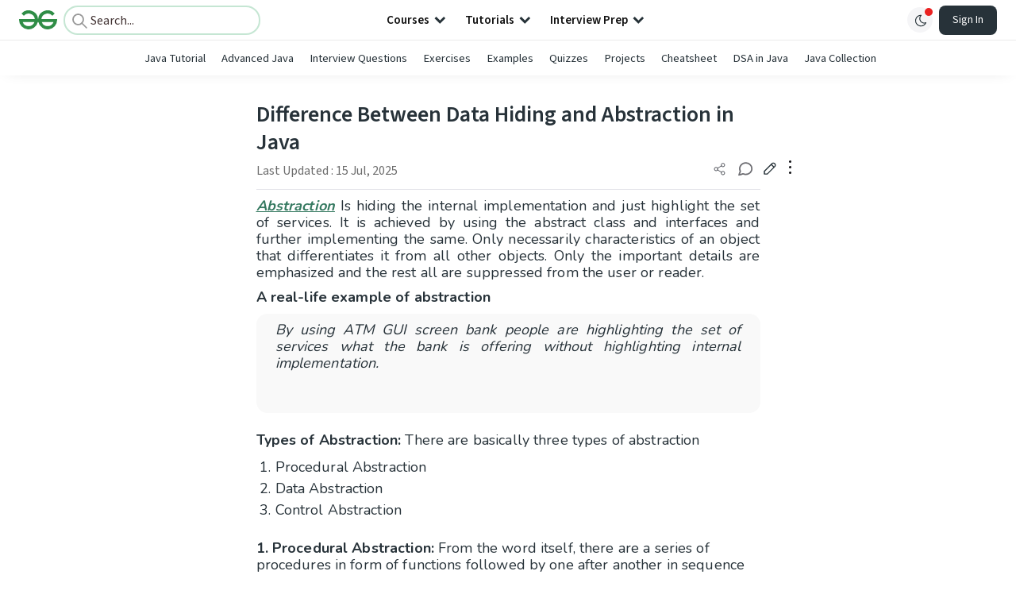

--- FILE ---
content_type: text/html; charset=utf-8
request_url: https://www.geeksforgeeks.org/java/difference-between-data-hiding-and-abstraction-in-java/
body_size: 49979
content:
<!DOCTYPE html><html lang="en"><head><link rel="preconnect" href="https://fonts.googleapis.com"/><link rel="preconnect" href="https://fonts.gstatic.com" crossorigin="true"/><meta charSet="UTF-8"/><meta name="viewport" content="width=device-width, initial-scale=1.0, minimum-scale=0.5, maximum-scale=3.0"/><meta name="robots" content="index, follow, max-image-preview:large, max-snippet:-1"/><link rel="shortcut icon" href="https://media.geeksforgeeks.org/wp-content/cdn-uploads/gfg_favicon.png" type="image/x-icon"/><meta name="theme-color" content="#308D46"/><meta name="image" property="og:image" content="https://media.geeksforgeeks.org/wp-content/cdn-uploads/gfg_200x200-min.png"/><meta property="og:image:type" content="image/png"/><meta property="og:image:width" content="200"/><meta property="og:image:height" content="200"/><meta name="facebook-domain-verification" content="xo7t4ve2wn3ywfkjdvwbrk01pvdond"/><meta property="og:title" content="Difference Between Data Hiding and Abstraction in Java - GeeksforGeeks"/><meta name="description" content="Your All-in-One Learning Portal: GeeksforGeeks is a comprehensive educational platform that empowers learners across domains-spanning computer science and programming, school education, upskilling, commerce, software tools, competitive exams, and more."/><meta property="og:url" content="https://www.geeksforgeeks.org/java/difference-between-data-hiding-and-abstraction-in-java/"/><meta name="keywords" content="Data Structures, Algorithms, Python, Java, C, C++, JavaScript, Android Development, SQL, Data Science, Machine Learning, PHP, Web Development, System Design, Tutorial, Technical Blogs, Interview Experience, Interview Preparation, Programming, Competitive Programming, Jobs, Coding Contests, GATE CSE, HTML, CSS, React, NodeJS, Placement, Aptitude, Quiz, Computer Science, Programming Examples, GeeksforGeeks Courses, Puzzles, SSC, Banking, UPSC, Commerce, Finance, CBSE, School, k12, General Knowledge, News, Mathematics, Exams"/><meta property="og:site_name" content="GeeksforGeeks"/><meta property="og:image" content="http://www.geeksforgeeks.org/wp-content/uploads/gfg_200X200-1.png"/><meta property="article:section" content="Java"/><meta property="article:tag" content="Java-Object Oriented"/><meta property="og:type" content="article"/><meta property="og:locale" content="en_US"/><meta property="article:published_time" content="2020-10-15 22:25:34+00:00"/><meta property="article:modified_time" content="2025-07-15 16:43:11+00:00"/><meta property="og:updated_time" content="2025-07-15 16:43:11+00:00"/><meta property="og:image:secure_url" content="http://www.geeksforgeeks.org/wp-content/uploads/gfg_200X200-1.png"/><meta property="og:description" content="Your All-in-One Learning Portal: GeeksforGeeks is a comprehensive educational platform that empowers learners across domains-spanning computer science and programming, school education, upskilling, commerce, software tools, competitive exams, and more."/><script type="application/ld+json">{"@context":"https://schema.org","@type":"Article","mainEntityOfPage":{"@type":"WebPage","id":"https://www.geeksforgeeks.org/java/difference-between-data-hiding-and-abstraction-in-java/"},"headline":"Difference Between Data Hiding and Abstraction in Java","datePublished":"2020-10-15 10:25:34","dateModified":"2025-07-15 04:43:11","image":{"@type":"ImageObject","url":"https://media.geeksforgeeks.org/wp-content/uploads/gfg_200X200-100x100.png","width":"100","height":"100"},"author":{"@type":"Organization","name":"GeeksforGeeks","url":"https://www.geeksforgeeks.org/","logo":{"@type":"ImageObject","url":"https://media.geeksforgeeks.org/wp-content/cdn-uploads/logo-new-2.svg","width":"301","height":"40"}},"publisher":{"@type":"Organization","name":"GeeksforGeeks","url":"https://www.geeksforgeeks.org/","logo":{"@type":"ImageObject","url":"https://media.geeksforgeeks.org/wp-content/cdn-uploads/logo-new-2.svg","width":"301","height":"40"}},"description":"Abstraction Is hiding the internal implementation and just highlight the set of services. It is achieved by using the abstract class and interfaces and further implementing the same. Only necessarily characteristics of an object that differentiates it from all other objects. Only the important details are emphasized and the rest","about":[{"@type":"Thing","name":"Java"},{"@type":"Thing","name":"Project"},{"@type":"Thing","name":"ComputerSubject"},{"@type":"Thing","name":"DifferenceBetween"},{"@type":"Thing","name":"ProgrammingLanguage"},{"@type":"Thing","name":"Program"},{"@type":"Thing","name":"JavaObjectOriented"}]}</script><script type="application/ld+json">{"@context":"https://schema.org","@type":"WebSite","name":"GeeksforGeeks","url":"https://www.geeksforgeeks.org/","potentialAction":{"@type":"SearchAction","target":"https://www.geeksforgeeks.org/search/{search_term_string}/","query-input":"required name=search_term_string"}}</script><script type="application/ld+json">{"@context":"https://schema.org","@type":"Organization","name":"GeeksforGeeks","url":"https://www.geeksforgeeks.org/","logo":"https://media.geeksforgeeks.org/wp-content/cdn-uploads/20200817185016/gfg_complete_logo_2x-min.png","description":"Your All-in-One Learning Portal: GeeksforGeeks is a comprehensive educational platform that empowers learners across domains-spanning computer science and programming, school education, upskilling, commerce, software tools, competitive exams, and more.","founder":[{"@type":"Person","name":"Sandeep Jain","url":"https://in.linkedin.com/in/sandeep-jain-b3940815"}],"sameAs":["https://www.facebook.com/geeksforgeeks.org/","https://twitter.com/geeksforgeeks","https://www.linkedin.com/company/1299009","https://www.youtube.com/geeksforgeeksvideos/"]}</script><script type="application/ld+json">{"@context":"https://schema.org","@type":"BreadcrumbList","itemListElement":[{"@type":"ListItem","position":1,"name":"Java","item":{"@type":"Thing","@id":"https://www.geeksforgeeks.org/category/java/"}},{"@type":"ListItem","position":2,"name":"difference-between-data-hiding-and-abstraction-in-java","item":{"@type":"Thing","@id":"https://www.geeksforgeeks.org/java/difference-between-data-hiding-and-abstraction-in-java/"}}]}</script><script defer="" src="https://apis.google.com/js/platform.js"></script><title>Difference Between Data Hiding and Abstraction in Java - GeeksforGeeks</title><link rel="profile" href="http://gmpg.org/xfn/11"/><link rel="pingback" href="https://www.geeksforgeeks.org/x lrpc.php"/><script>
    var arrPostCat = [];
    arrPostCat.push('2058');
arrPostCat.push('1767');
arrPostCat.push('2050');
arrPostCat.push('2551');
arrPostCat.push('2056');
arrPostCat.push('6273');
    var arrPostCatName = "";
    var matching_category = "java";
    var tIds = "2058,1767,2050,2551,2056,6273,2031";
    var termsNames = "java,project,computersubject,differencebetween,programminglanguage,program,javaobjectoriented";
    var tIdsInclusiveParents = "2058,1767,2050,2551,2056,6273,2031";
    var domain = 1;
    var arrPost = [];
    var post_id = "501204";
    var post_type = "post";
    var post_slug = "difference-between-data-hiding-and-abstraction-in-java";
    var ip = "34.55.49.18";
    var post_title = `Difference Between Data Hiding and Abstraction in Java`;
    var post_status = "publish";
    var practiceAPIURL = "https://practiceapi.geeksforgeeks.org/";
    var practiceURL = "https://practice.geeksforgeeks.org/";
    var post_date = "2020-11-17 15:10:50";
    var commentSysUrl = "https://discuss.geeksforgeeks.org/commentEmbedV2.js";
    var link_on_code_run = '';
    var link_search_modal_top = '';
    var country_code_cf = "US";
    var postAdApiUrlString = "2056/2058/1767/2050/2551/2056/6273/2031/";
  </script><link rel="canonical" href="https://www.geeksforgeeks.org/java/difference-between-data-hiding-and-abstraction-in-java/"/><link rel="icon" href="https://media.geeksforgeeks.org/wp-content/uploads/gfg_200X200-100x100.png" sizes="32x32"/><link rel="icon" href="https://www.geeksforgeeks.org/wp-content/uploads/gfg_200X200.png" sizes="192x192"/><link rel="apple-touch-icon-precomposed" href="https://www.geeksforgeeks.org/wp-content/uploads/gfg_200X200.png"/><meta name="msapplication-TileImage" content="https://www.geeksforgeeks.org/wp-content/uploads/gfg_200X200.png"/><meta name="next-head-count" content="42"/><style id="stitches">--sxs{--sxs:0 nextui-t-iFDYKV}@media{:root,.nextui-t-iFDYKV{--nextui-fonts-sans:-apple-system, BlinkMacSystemFont, 'Segoe UI','Roboto', 'Oxygen', 'Ubuntu', 'Cantarell', 'Fira Sans', 'Droid Sans','Helvetica Neue', sans-serif;;--nextui-fonts-mono:Menlo, Monaco, 'Lucida Console', 'Liberation Mono', 'DejaVu Sans Mono', 'Bitstream Vera Sans Mono','Courier New', monospace;;--nextui-fontSizes-xs:0.75rem;--nextui-fontSizes-sm:0.875rem;--nextui-fontSizes-base:1rem;--nextui-fontSizes-md:1rem;--nextui-fontSizes-lg:1.125rem;--nextui-fontSizes-xl:1.25rem;--nextui-fontSizes-2xl:1.5rem;--nextui-fontSizes-3xl:1.875rem;--nextui-fontSizes-4xl:2.25rem;--nextui-fontSizes-5xl:3rem;--nextui-fontSizes-6xl:3.75rem;--nextui-fontSizes-7xl:4.5rem;--nextui-fontSizes-8xl:6rem;--nextui-fontSizes-9xl:8rem;--nextui-fontWeights-hairline:100;--nextui-fontWeights-thin:200;--nextui-fontWeights-light:300;--nextui-fontWeights-normal:400;--nextui-fontWeights-medium:500;--nextui-fontWeights-semibold:600;--nextui-fontWeights-bold:700;--nextui-fontWeights-extrabold:800;--nextui-fontWeights-black:900;--nextui-lineHeights-xs:1;--nextui-lineHeights-sm:1.25;--nextui-lineHeights-base:1.5;--nextui-lineHeights-md:1.5;--nextui-lineHeights-lg:1.75;--nextui-lineHeights-xl:1.75;--nextui-lineHeights-2xl:2;--nextui-lineHeights-3xl:2.25;--nextui-lineHeights-4xl:2.5;--nextui-lineHeights-5xl:1;--nextui-lineHeights-6xl:1;--nextui-lineHeights-7xl:1;--nextui-lineHeights-8xl:1;--nextui-lineHeights-9xl:1;--nextui-letterSpacings-tighter:-0.05em;--nextui-letterSpacings-tight:-0.025em;--nextui-letterSpacings-normal:0;--nextui-letterSpacings-wide:0.025em;--nextui-letterSpacings-wider:0.05em;--nextui-letterSpacings-widest:0.1em;--nextui-space-0:0rem;--nextui-space-1:0.125rem;--nextui-space-2:0.25rem;--nextui-space-3:0.375rem;--nextui-space-4:0.5rem;--nextui-space-5:0.625rem;--nextui-space-6:0.75rem;--nextui-space-7:0.875rem;--nextui-space-8:1rem;--nextui-space-9:1.25rem;--nextui-space-10:1.5rem;--nextui-space-11:1.75rem;--nextui-space-12:2rem;--nextui-space-13:2.25rem;--nextui-space-14:2.5rem;--nextui-space-15:2.75rem;--nextui-space-16:3rem;--nextui-space-17:3.5rem;--nextui-space-18:4rem;--nextui-space-20:5rem;--nextui-space-24:6rem;--nextui-space-28:7rem;--nextui-space-32:8rem;--nextui-space-36:9rem;--nextui-space-40:10rem;--nextui-space-44:11rem;--nextui-space-48:12rem;--nextui-space-52:13rem;--nextui-space-56:14rem;--nextui-space-60:15rem;--nextui-space-64:16rem;--nextui-space-72:18rem;--nextui-space-80:20rem;--nextui-space-96:24rem;--nextui-space-xs:0.5rem;--nextui-space-sm:0.75rem;--nextui-space-md:1rem;--nextui-space-lg:1.25rem;--nextui-space-xl:2.25rem;--nextui-space-2xl:3rem;--nextui-space-3xl:5rem;--nextui-space-4xl:10rem;--nextui-space-5xl:14rem;--nextui-space-6xl:18rem;--nextui-space-7xl:24rem;--nextui-space-8xl:32rem;--nextui-space-9xl:40rem;--nextui-space-min:min-content;--nextui-space-max:max-content;--nextui-space-fit:fit-content;--nextui-space-screen:100vw;--nextui-space-full:100%;--nextui-space-px:1px;--nextui-radii-xs:7px;--nextui-radii-sm:9px;--nextui-radii-md:12px;--nextui-radii-base:14px;--nextui-radii-lg:14px;--nextui-radii-xl:18px;--nextui-radii-2xl:24px;--nextui-radii-3xl:32px;--nextui-radii-squared:33%;--nextui-radii-rounded:50%;--nextui-radii-pill:9999px;--nextui-zIndices-1:100;--nextui-zIndices-2:200;--nextui-zIndices-3:300;--nextui-zIndices-4:400;--nextui-zIndices-5:500;--nextui-zIndices-10:1000;--nextui-zIndices-max:9999;--nextui-borderWeights-light:1px;--nextui-borderWeights-normal:2px;--nextui-borderWeights-bold:3px;--nextui-borderWeights-extrabold:4px;--nextui-borderWeights-black:5px;--nextui-transitions-default:all 250ms ease;--nextui-transitions-button:background 0.25s ease 0s, color 0.25s ease 0s, border-color 0.25s ease 0s, box-shadow 0.25s ease 0s, transform 0.25s ease 0s, opacity 0.25s ease 0s;--nextui-transitions-avatar:box-shadow 0.25s ease 0s, opacity 0.25s ease 0s;--nextui-transitions-card:transform 0.25s ease 0s, filter 0.25s ease 0s, box-shadow 0.25s ease 0s;--nextui-transitions-dropdownItem:background 0.12s ease, transform 0.12s ease, color 0.12s ease, box-shadow 0.12s ease 0s;--nextui-breakpoints-xs:650px;--nextui-breakpoints-sm:960px;--nextui-breakpoints-md:1280px;--nextui-breakpoints-lg:1400px;--nextui-breakpoints-xl:1920px;--nextui-colors-white:#ffffff;--nextui-colors-black:#000000;--nextui-colors-primaryLight:var(--nextui-colors-blue200);--nextui-colors-primaryLightHover:var(--nextui-colors-blue300);--nextui-colors-primaryLightActive:var(--nextui-colors-blue400);--nextui-colors-primaryLightContrast:var(--nextui-colors-blue600);--nextui-colors-primary:var(--nextui-colors-blue600);--nextui-colors-primaryBorder:var(--nextui-colors-blue500);--nextui-colors-primaryBorderHover:var(--nextui-colors-blue600);--nextui-colors-primarySolidHover:var(--nextui-colors-blue700);--nextui-colors-primarySolidContrast:var(--nextui-colors-white);--nextui-colors-primaryShadow:var(--nextui-colors-blue500);--nextui-colors-secondaryLight:var(--nextui-colors-purple200);--nextui-colors-secondaryLightHover:var(--nextui-colors-purple300);--nextui-colors-secondaryLightActive:var(--nextui-colors-purple400);--nextui-colors-secondaryLightContrast:var(--nextui-colors-purple600);--nextui-colors-secondary:var(--nextui-colors-purple600);--nextui-colors-secondaryBorder:var(--nextui-colors-purple500);--nextui-colors-secondaryBorderHover:var(--nextui-colors-purple600);--nextui-colors-secondarySolidHover:var(--nextui-colors-purple700);--nextui-colors-secondarySolidContrast:var(--nextui-colors-white);--nextui-colors-secondaryShadow:var(--nextui-colors-purple500);--nextui-colors-successLight:var(--nextui-colors-green200);--nextui-colors-successLightHover:var(--nextui-colors-green300);--nextui-colors-successLightActive:var(--nextui-colors-green400);--nextui-colors-successLightContrast:var(--nextui-colors-green700);--nextui-colors-success:var(--nextui-colors-green600);--nextui-colors-successBorder:var(--nextui-colors-green500);--nextui-colors-successBorderHover:var(--nextui-colors-green600);--nextui-colors-successSolidHover:var(--nextui-colors-green700);--nextui-colors-successSolidContrast:var(--nextui-colors-white);--nextui-colors-successShadow:var(--nextui-colors-green500);--nextui-colors-warningLight:var(--nextui-colors-yellow200);--nextui-colors-warningLightHover:var(--nextui-colors-yellow300);--nextui-colors-warningLightActive:var(--nextui-colors-yellow400);--nextui-colors-warningLightContrast:var(--nextui-colors-yellow700);--nextui-colors-warning:var(--nextui-colors-yellow600);--nextui-colors-warningBorder:var(--nextui-colors-yellow500);--nextui-colors-warningBorderHover:var(--nextui-colors-yellow600);--nextui-colors-warningSolidHover:var(--nextui-colors-yellow700);--nextui-colors-warningSolidContrast:var(--nextui-colors-white);--nextui-colors-warningShadow:var(--nextui-colors-yellow500);--nextui-colors-errorLight:var(--nextui-colors-red200);--nextui-colors-errorLightHover:var(--nextui-colors-red300);--nextui-colors-errorLightActive:var(--nextui-colors-red400);--nextui-colors-errorLightContrast:var(--nextui-colors-red600);--nextui-colors-error:var(--nextui-colors-red600);--nextui-colors-errorBorder:var(--nextui-colors-red500);--nextui-colors-errorBorderHover:var(--nextui-colors-red600);--nextui-colors-errorSolidHover:var(--nextui-colors-red700);--nextui-colors-errorSolidContrast:var(--nextui-colors-white);--nextui-colors-errorShadow:var(--nextui-colors-red500);--nextui-colors-neutralLight:var(--nextui-colors-gray100);--nextui-colors-neutralLightHover:var(--nextui-colors-gray200);--nextui-colors-neutralLightActive:var(--nextui-colors-gray300);--nextui-colors-neutralLightContrast:var(--nextui-colors-gray800);--nextui-colors-neutral:var(--nextui-colors-gray600);--nextui-colors-neutralBorder:var(--nextui-colors-gray400);--nextui-colors-neutralBorderHover:var(--nextui-colors-gray500);--nextui-colors-neutralSolidHover:var(--nextui-colors-gray600);--nextui-colors-neutralSolidContrast:var(--nextui-colors-white);--nextui-colors-neutralShadow:var(--nextui-colors-gray400);--nextui-colors-gradient:linear-gradient(112deg, var(--nextui-colors-cyan600) -63.59%, var(--nextui-colors-pink600) -20.3%, var(--nextui-colors-blue600) 70.46%);--nextui-colors-accents0:var(--nextui-colors-gray50);--nextui-colors-accents1:var(--nextui-colors-gray100);--nextui-colors-accents2:var(--nextui-colors-gray200);--nextui-colors-accents3:var(--nextui-colors-gray300);--nextui-colors-accents4:var(--nextui-colors-gray400);--nextui-colors-accents5:var(--nextui-colors-gray500);--nextui-colors-accents6:var(--nextui-colors-gray600);--nextui-colors-accents7:var(--nextui-colors-gray700);--nextui-colors-accents8:var(--nextui-colors-gray800);--nextui-colors-accents9:var(--nextui-colors-gray900);--nextui-colors-background:var(--nextui-colors-white);--nextui-colors-backgroundAlpha:rgba(255, 255, 255, 0.8);--nextui-colors-foreground:var(--nextui-colors-black);--nextui-colors-backgroundContrast:var(--nextui-colors-white);--nextui-colors-blue50:#EDF5FF;--nextui-colors-blue100:#E1EFFF;--nextui-colors-blue200:#CEE4FE;--nextui-colors-blue300:#B7D5F8;--nextui-colors-blue400:#96C1F2;--nextui-colors-blue500:#5EA2EF;--nextui-colors-blue600:#0072F5;--nextui-colors-blue700:#005FCC;--nextui-colors-blue800:#004799;--nextui-colors-blue900:#00254D;--nextui-colors-purple50:#F7F2FD;--nextui-colors-purple100:#F1E8FB;--nextui-colors-purple200:#EADCF8;--nextui-colors-purple300:#E0CBF5;--nextui-colors-purple400:#D1B1F0;--nextui-colors-purple500:#BC8EE9;--nextui-colors-purple600:#7828C8;--nextui-colors-purple700:#6622AA;--nextui-colors-purple800:#4D1980;--nextui-colors-purple900:#290E44;--nextui-colors-green50:#F1FDF7;--nextui-colors-green100:#E8FCF1;--nextui-colors-green200:#DAFBE8;--nextui-colors-green300:#C8F9DD;--nextui-colors-green400:#ADF5CC;--nextui-colors-green500:#88F1B6;--nextui-colors-green600:#17C964;--nextui-colors-green700:#13A452;--nextui-colors-green800:#108944;--nextui-colors-green900:#06371B;--nextui-colors-yellow50:#FEF9F0;--nextui-colors-yellow100:#FEF5E7;--nextui-colors-yellow200:#FDEFD8;--nextui-colors-yellow300:#FCE7C5;--nextui-colors-yellow400:#FBDBA7;--nextui-colors-yellow500:#F9CB80;--nextui-colors-yellow600:#F5A524;--nextui-colors-yellow700:#B97509;--nextui-colors-yellow800:#925D07;--nextui-colors-yellow900:#4E3104;--nextui-colors-red50:#FEF0F5;--nextui-colors-red100:#FEE7EF;--nextui-colors-red200:#FDD8E5;--nextui-colors-red300:#FCC5D8;--nextui-colors-red400:#FAA8C5;--nextui-colors-red500:#F881AB;--nextui-colors-red600:#F31260;--nextui-colors-red700:#B80A47;--nextui-colors-red800:#910838;--nextui-colors-red900:#4E041E;--nextui-colors-cyan50:#F0FCFF;--nextui-colors-cyan100:#E6FAFE;--nextui-colors-cyan200:#D7F8FE;--nextui-colors-cyan300:#C3F4FD;--nextui-colors-cyan400:#A5EEFD;--nextui-colors-cyan500:#7EE7FC;--nextui-colors-cyan600:#06B7DB;--nextui-colors-cyan700:#09AACD;--nextui-colors-cyan800:#0E8AAA;--nextui-colors-cyan900:#053B48;--nextui-colors-pink50:#FFF0FB;--nextui-colors-pink100:#FFE5F8;--nextui-colors-pink200:#FFD6F3;--nextui-colors-pink300:#FFC2EE;--nextui-colors-pink400:#FFA3E5;--nextui-colors-pink500:#FF7AD9;--nextui-colors-pink600:#FF4ECD;--nextui-colors-pink700:#D6009A;--nextui-colors-pink800:#B80084;--nextui-colors-pink900:#4D0037;--nextui-colors-gray50:#F1F3F5;--nextui-colors-gray100:#ECEEF0;--nextui-colors-gray200:#E6E8EB;--nextui-colors-gray300:#DFE3E6;--nextui-colors-gray400:#D7DBDF;--nextui-colors-gray500:#C1C8CD;--nextui-colors-gray600:#889096;--nextui-colors-gray700:#7E868C;--nextui-colors-gray800:#687076;--nextui-colors-gray900:#11181C;--nextui-colors-text:var(--nextui-colors-gray900);--nextui-colors-link:var(--nextui-colors-blue600);--nextui-colors-codeLight:var(--nextui-colors-pink100);--nextui-colors-code:var(--nextui-colors-pink600);--nextui-colors-selection:var(--nextui-colors-blue200);--nextui-colors-border:rgba(0, 0, 0, 0.15);--nextui-shadows-xs:0 2px 8px 1px rgb(104 112 118 / 0.07), 0 1px 1px -1px rgb(104 112 118 / 0.04);--nextui-shadows-sm:0 2px 8px 2px rgb(104 112 118 / 0.07), 0 2px 4px -1px rgb(104 112 118 / 0.04);--nextui-shadows-md:0 12px 20px 6px rgb(104 112 118 / 0.08);--nextui-shadows-lg:0 12px 34px 6px rgb(104 112 118 / 0.18);--nextui-shadows-xl:0 25px 65px 0px rgb(104 112 118 / 0.35);--nextui-dropShadows-xs:drop-shadow(0 2px 4px rgb(104 112 118 / 0.07)) drop-shadow(0 1px 1px rgb(104 112 118 / 0.04));--nextui-dropShadows-sm:drop-shadow(0 2px 8px rgb(104 112 118 / 0.07)) drop-shadow(0 2px 4px rgb(104 112 118 / 0.04));--nextui-dropShadows-md:drop-shadow(0 4px 12px rgb(104 112 118 / 0.08)) drop-shadow(0 20px 8px rgb(104 112 118 / 0.04));--nextui-dropShadows-lg:drop-shadow(0 12px 24px rgb(104 112 118 / 0.15)) drop-shadow(0 12px 14px rgb(104 112 118 / 0.1));--nextui-dropShadows-xl:drop-shadow(0 25px 34px rgb(104 112 118 / 0.35))}}--sxs{--sxs:1 nextui-k-dPxXDy nextui-k-jjQGhG nextui-k-eKsxVP nextui-k-fehnNV nextui-k-dSVASG nextui-k-fLOxFp nextui-k-itSsug nextui-k-kczHuk nextui-k-gWfstQ nextui-k-jvYHWg nextui-k-khapXo nextui-k-jtoOCl nextui-k-coIGzE nextui-k-gJKQzh nextui-k-fyNack nextui-k-fAlzUo nextui-k-dfOUfo nextui-k-AVtYN eKDgFc}@media{@keyframes nextui-k-dPxXDy{0%{opacity:0;transform:scale(0.25)}30%{opacity:1}80%{opacity:0.5}100%{transform:scale(28);opacity:0}}@keyframes nextui-k-jjQGhG{0%{background-position:200% 0}to{background-position:-200% 0}}@keyframes nextui-k-eKsxVP{0%{opacity:1}100%{opacity:0.15}}@keyframes nextui-k-fehnNV{0%{transform:rotate(0deg)}100%{transform:rotate(360deg)}}@keyframes nextui-k-dSVASG{0%{transform:translate(0px, 0px)}50%{transform:translate(0, calc(calc(var(--nextui--loadingSize)*-1) * 1.4))}100%{transform:translate(0px, 0px)}}@keyframes nextui-k-fLOxFp{0%{opacity:0.2}20%{opacity:1}100%{opacity:0.2}}@keyframes nextui-k-itSsug{0%{left:-40%}100%{left:100%}}@keyframes nextui-k-kczHuk{0%{transform:scale(1)}60%{transform:scale(var(--nextui--paginationScaleTransform))}100%{transform:scale(1)}}@keyframes nextui-k-gWfstQ{100%{stroke-dashoffset:0}}@keyframes nextui-k-jvYHWg{0%{opacity:0;transform:scale(0.2) translate(50%, -50%)}60%{opacity:0.75;transform:scale(1.2) translate(50%, -50%)}100%{opacity:1;transform:scale(1) translate(50%, -50%)}}@keyframes nextui-k-khapXo{0%{opacity:1;transform:scale(1) translate(50%, -50%)}100%{opacity:0;transform:scale(0.2) translate(50%, -50%)}}@keyframes nextui-k-jtoOCl{0%{opacity:0;transform:scale(0.2) translate(-50%, -50%)}60%{opacity:0.75;transform:scale(1.2) translate(-50%, -50%)}100%{opacity:1;transform:scale(1) translate(-50%, -50%)}}@keyframes nextui-k-coIGzE{0%{opacity:1;transform:scale(1) translate(-50%, -50%)}100%{opacity:0;transform:scale(0.2) translate(-50%, -50%)}}@keyframes nextui-k-gJKQzh{0%{opacity:0;transform:scale(0.2) translate(50%, 50%)}60%{opacity:0.75;transform:scale(1.2) translate(50%, 50%)}100%{opacity:1;transform:scale(1) translate(50%, 50%)}}@keyframes nextui-k-fyNack{0%{opacity:1;transform:scale(1) translate(50%, 50%)}100%{opacity:0;transform:scale(0.2) translate(50%, 50%)}}@keyframes nextui-k-fAlzUo{0%{opacity:0;transform:scale(0.2) translate(-50%, 50%)}60%{opacity:0.75;transform:scale(1.2) translate(-50%, 50%)}100%{opacity:1;transform:scale(1) translate(-50%, 50%)}}@keyframes nextui-k-dfOUfo{0%{opacity:1;transform:scale(1) translate(-50%, 50%)}100%{opacity:0;transform:scale(0.2) translate(-50%, 50%)}}@keyframes nextui-k-AVtYN{0%{opacity:1}50%{opacity:0.4;transform:scale(0.5)}100%{opacity:1}}*,*:before,*:after{box-sizing:border-box;text-rendering:geometricPrecision;-webkit-tap-highlight-color:transparent}html{font-size:var(--nextui-fontSizes-base)}body{margin:0;padding:0;min-height:100%;position:relative;overflow-x:hidden;-webkit-font-smoothing:antialiased;-moz-osx-font-smoothing:grayscale;text-rendering:optimizeLegibility;font-size:var(--nextui-fontSizes-base);line-height:var(--nextui-lineHeights-md);font-family:var(--nextui-fonts-sans)}html,body{background-color:var(--nextui-colors-background);color:var(--nextui-colors-text)}p,small{color:inherit;letter-spacing:var(--nextui-letterSpacings-tighter);font-weight:var(--nextui-fontWeights-normal);font-family:var(--nextui-fonts-sans)}p{font-size:var(--nextui-fontSizes-base);line-height:var(--nextui-lineHeights-lg)}small{margin:0;line-height:var(--nextui-lineHeights-xs);font-size:var(--nextui-fontSizes-xs)}b{font-weight:var(--nextui-fontWeights-semibold)}span{font-size:inherit;color:inherit;font-weight:inherit}img{max-width:100%}a{cursor:pointer;font-size:inherit;-webkit-touch-callout:none;-webkit-tap-highlight-color:rgba(0, 0, 0, 0);-webkit-box-align:center;align-items:center;color:var(--nextui-colors-link);text-decoration:none}a:hover{text-decoration:none}ul,ol{padding:0;list-style-type:none;margin:var(--nextui-space-sm) var(--nextui-space-sm) var(--nextui-space-sm) var(--nextui-space-lg);color:var(--nextui-colors-foreground)}ol{list-style-type:decimal}li{margin-bottom:var(--nextui-space-5);font-size:var(--nextui-fontSizes-base);line-height:var(--nextui-lineHeights-lg)}h1,h2,h3,h4,h5,h6{color:inherit;margin:0 0 var(--nextui-space-5) 0}h1{letter-spacing:var(--nextui-letterSpacings-tighter);font-size:var(--nextui-fontSizes-5xl);line-height:var(--nextui-lineHeights-md);font-weight:var(--nextui-fontWeights-bold)}h2{letter-spacing:var(--nextui-letterSpacings-tighter);font-size:var(--nextui-fontSizes-4xl);font-weight:var(--nextui-fontWeights-semibold)}h3{letter-spacing:var(--nextui-letterSpacings-tighter);font-size:var(--nextui-fontSizes-2xl);font-weight:var(--nextui-fontWeights-semibold)}h4{letter-spacing:var(--nextui-letterSpacings-tighter);font-size:var(--nextui-fontSizes-xl);font-weight:var(--nextui-fontWeights-semibold)}h5{letter-spacing:var(--nextui-letterSpacings-tight);font-size:var(--nextui-fontSizes-md);font-weight:var(--nextui-fontWeights-semibold)}h6{letter-spacing:var(--nextui-letterSpacings-tight);font-size:var(--nextui-fontSizes-sm);font-weight:var(--nextui-fontWeights-semibold)}button,input,select,textarea{font-family:inherit;font-size:inherit;line-height:inherit;color:inherit;margin:0}button:focus,input:focus,select:focus,textarea:focus{outline:none}code{color:var(--nextui-colors-code);padding:var(--nextui-space-1) var(--nextui-space-2);border-radius:var(--nextui-radii-xs);background:var(--nextui-colors-codeLight);font-family:var(--nextui-fonts-mono);font-size:var(--nextui-fontSizes-sm);white-space:pre-wrap;transition:opacity 0.25s ease 0s}code:hover{opacity:0.8}pre{overflow:auto;white-space:pre;text-align:left;font-size:var(--nextui-fontSizes-sm);border-radius:var(--nextui-radii-lg);padding:var(--nextui-space-md) var(--nextui-space-lg);margin:var(--nextui-space-lg) 0;font-family:var(--nextui-fonts-mono);line-height:var(--nextui-lineHeights-md);webkit-overflow-scrolling:touch}pre code{color:var(--nextui-colors-foreground);font-size:var(--nextui-fontSizes-sm);line-height:var(--nextui-lineHeights-sm);white-space:pre}pre code:before,pre code:after{display:none}pre p{margin:0}pre::-webkit-scrollbar{display:none;width:0;height:0;background:transparent}hr{background:var(--nextui-colors-border);border-color:transparent;border-width:0px;border-style:none;height:1px}details{background-color:var(--nextui-colors-accents1);border:none}details:focus,details:hover,details:active{outline:none}summary{cursor:pointer;-webkit-user-select:none;user-select:none;list-style:none;outline:none}summary::-webkit-details-marker,summary::before{display:none}summary::-moz-list-bullet{font-size:0}summary:focus,summary:hover,summary:active{outline:none;list-style:none}::selection{background-color:var(--nextui-colors-selection)}blockquote{padding:var(--nextui-space-md) var(--nextui-space-lg);color:var(--nextui-colors-accents7);background-color:var(--nextui-colors-accents0);border-radius:var(--nextui-radii-lg);margin:var(--nextui-space-10) 0}blockquote *:first-child{margin-top:0}blockquote *:last-child{margin-bottom:0}kbd{width:-moz-fit-content;width:fit-content;text-align:center;display:inline-block;color:var(--nextui-colors-accents8);background:var(--nextui-colors-accents0);border:1px solid var(--nextui-colors-border);box-shadow:0 0 1px 0 rgb(0 0 0 / 14%);font-family:var(--nextui-fonts-sans);border-radius:5px;padding:var(--nextui-space-1) var(--nextui-space-3);margin-left:var(--nextui-space-1);margin-right:var(--nextui-space-1);line-height:var(--nextui-lineHeights-sm);font-size:var(--nextui-fontSizes-sm)}kbd + kbd{margin-left:var(--nextui-space-2)}dl,dd,hr,figure,p{margin:0}}--sxs{--sxs:2 nextui-c-iVzbCs nextui-c-FIiRH nextui-c-kbhVdb nextui-c-kRHeuF nextui-c-eKVPvf nextui-c-cUthvm nextui-c-huiNHE nextui-c-fItrmj nextui-c-eKuzCY nextui-c-cAbbLF nextui-c-kSOHfs nextui-c-bOoPrE nextui-c-chTLhx}@media{.nextui-c-iVzbCs{opacity:0;margin:0 auto;position:relative;overflow:hidden;max-width:100%;transition:transform 250ms ease 0ms, opacity 200ms ease-in 0ms}@media (prefers-reduced-motion: reduce){.nextui-c-iVzbCs{transition:none}}.nextui-c-FIiRH{position:absolute;top:0;left:0;right:0;bottom:0;width:100%;height:100%;border-radius:inherit;background-image:linear-gradient(270deg, var(--nextui-colors-accents1), var(--nextui-colors-accents2), var(--nextui-colors-accents2), var(--nextui-colors-accents1));background-size:400% 100%;animation:nextui-k-jjQGhG 5s ease-in-out infinite;transition:opacity 300ms ease-out}.nextui-c-kbhVdb{width:100%;height:100%;display:block}.nextui-c-kRHeuF{margin:0;box-sizing:border-box;padding:var(--nextui--gridGapUnit)}.nextui-c-eKVPvf{margin:0;padding:0;display:inline-flex;position:relative;font-variant:tabular-nums;font-feature-settings:tnum}.nextui-c-cUthvm{border:none;position:relative;display:inline-flex;margin:0 var(--nextui--paginationItemMargin);align-items:center;justify-content:center;padding:0;box-sizing:border-box;text-transform:capitalize;-webkit-user-select:none;-webkit-user-select:none;user-select:none;white-space:nowrap;text-align:center;vertical-align:middle;box-shadow:none;outline:none;height:var(--nextui--paginationSize);min-width:var(--nextui--paginationSize);font-size:inherit;cursor:pointer;border-radius:var(--nextui--paginationItemRadius);color:var(--nextui-colors-text);background:var(--nextui-colors-accents0)}@media (prefers-reduced-motion: reduce){.nextui-c-cUthvm{transition:none}}.nextui-c-cUthvm:hover{background:var(--nextui-colors-accents1)}.nextui-c-cUthvm .nextui-c-eKuzCY{width:var(--nextui--paginationFontSize);height:var(--nextui--paginationFontSize)}.nextui-c-cUthvm .nextui-c-kSOHfs{width:var(--nextui--paginationFontSize);height:var(--nextui--paginationFontSize)}.nextui-c-huiNHE{-webkit-tap-highlight-color:transparent}.nextui-c-huiNHE:focus:not(.nextui-c-huiNHE:focus-visible){box-shadow:none}.nextui-c-huiNHE:focus{outline:none;box-shadow:0 0 0 2px var(--nextui-colors-background), 0 0 0 4px var(--nextui-colors-primary)}@media not all and (min-resolution:.001dpcm){.nextui-c-huiNHE{-webkit-tap-highlight-color:transparent;outline:none}}.nextui-c-fItrmj{position:relative;display:inline-flex;align-items:center;top:0;left:0;z-index:var(--nextui-zIndices-2)}.nextui-c-eKuzCY{transform:rotate(180deg)}.nextui-c-cAbbLF{position:absolute;contain:strict;top:0px;z-index:var(--nextui-zIndices-1);background:var(--nextui--paginationColor);border-radius:var(--nextui--paginationItemRadius);height:var(--nextui--paginationSize);min-width:var(--nextui--paginationSize);animation-name:nextui-k-kczHuk;animation-direction:normal}.nextui-c-cAbbLF.nextui-pagination-highlight--moving{transform:scale(var(--nextui--paginationScaleTransform))}@media (prefers-reduced-motion: reduce){.nextui-c-cAbbLF{transition:none}}@media (prefers-reduced-motion: reduce){.nextui-c-cAbbLF.nextui-pagination-highlight--moving{transform:scale(1)}}.nextui-c-kSOHfs{color:currentColor;stroke:currentColor}.nextui-c-bOoPrE{display:inline-flex;flex-direction:column;align-items:center;position:relative}.nextui-c-chTLhx{position:absolute;top:0;left:0;right:0;bottom:0;width:100%;height:100%;display:flex;align-items:center;justify-content:center;background-color:transparent;-webkit-user-select:none;-webkit-user-select:none;user-select:none}}--sxs{--sxs:3 nextui-c-iVzbCs-bDGmTT-ready-true nextui-c-eKVPvf-eRVXIx-color-success nextui-c-eKVPvf-UECOZ-size-md nextui-c-eKVPvf-iTJsWG-borderWeight-normal nextui-c-eKVPvf-ibzOHM-onlyDots-false nextui-c-eKVPvf-bNGYLg-rounded-false nextui-c-eKVPvf-QbeIJ-noMargin-false nextui-c-cUthvm-gZRAkC-disabled-true nextui-c-cUthvm-SWDEj-animated-true nextui-c-eKuzCY-xROYZ-isPrev-true nextui-c-cAbbLF-QIzBs-animated-true nextui-c-cAbbLF-gZGrDk-shadow-true nextui-c-cUthvm-dZWCtT-active-true nextui-c-bOoPrE-iWdsRK-color-default nextui-c-bOoPrE-fQoxSm-textColor-default nextui-c-chTLhx-fYAaIu-size-xl nextui-c-chTLhx-jJwoeB-type-default nextui-c-bOoPrE-iWdsRK-color-primary nextui-c-chTLhx-cPGQpm-size-md}@media{.nextui-c-iVzbCs-bDGmTT-ready-true{opacity:1}.nextui-c-eKVPvf-eRVXIx-color-success{--nextui--paginationColor:var(--nextui-colors-success);--nextui--paginationShadowColor:var(--nextui-colors-successShadow)}.nextui-c-eKVPvf-UECOZ-size-md{--nextui--paginationWidth:var(--nextui-space-13);--nextui--paginationFontSize:var(--nextui-space-7);font-size:var(--nextui--paginationFontSize)}.nextui-c-eKVPvf-iTJsWG-borderWeight-normal{--nextui--paginationItemBorderWeight:var(--nextui-borderWeights-normal)}.nextui-c-eKVPvf-ibzOHM-onlyDots-false{--nextui--paginationSize:var(--nextui--paginationWidth);--nextui--paginationScaleTransform:1.1}.nextui-c-eKVPvf-bNGYLg-rounded-false{--nextui--paginationItemRadius:var(--nextui-radii-squared)}.nextui-c-eKVPvf-QbeIJ-noMargin-false{--nextui--paginationItemMargin:var(--nextui-space-1)}.nextui-c-cUthvm-gZRAkC-disabled-true{color:var(--nextui-colors-accents5);cursor:not-allowed}.nextui-c-cUthvm-SWDEj-animated-true{transition:transform 0.25s ease 0s, background 0.25s ease 0s, box-shadow 0.25s ease 0s}.nextui-c-eKuzCY-xROYZ-isPrev-true{transform:rotate(0deg)}.nextui-c-cAbbLF-QIzBs-animated-true{animation-duration:350ms;animation-timing-function:ease;transition:left 350ms ease 0s, transform 300ms ease 0s}.nextui-c-cAbbLF-gZGrDk-shadow-true{box-shadow:0 4px 14px 0 var(--nextui--paginationShadowColor)}.nextui-c-cUthvm-dZWCtT-active-true{font-weight:var(--nextui-fontWeights-bold);cursor:default;box-shadow:var(--nextui-shadows-sm)}.nextui-c-cUthvm-dZWCtT-active-true .nextui-c-fItrmj{color:var(--nextui-colors-white)}.nextui-c-bOoPrE-iWdsRK-color-default{--nextui--loadingColor:var(--nextui-colors-primary)}.nextui-c-bOoPrE-fQoxSm-textColor-default{--nextui--loadingTextColor:var(--nextui-colors-text)}.nextui-c-chTLhx-fYAaIu-size-xl{--nextui--loadingSize:var(--nextui-space-18);--nextui--loadingBorder:var(--nextui-space-3)}.nextui-c-chTLhx-jJwoeB-type-default{display:flex;border-radius:var(--nextui-radii-rounded);position:relative;width:var(--nextui--loadingSize);height:var(--nextui--loadingSize)}.nextui-c-chTLhx-jJwoeB-type-default i{top:0px;width:100%;height:100%;position:absolute;border-radius:inherit}.nextui-c-chTLhx-jJwoeB-type-default ._1{border:var(--nextui--loadingBorder) solid var(--nextui--loadingColor);border-top:var(--nextui--loadingBorder) solid transparent;border-left:var(--nextui--loadingBorder) solid transparent;border-right:var(--nextui--loadingBorder) solid transparent;animation:nextui-k-fehnNV 0.8s ease infinite}.nextui-c-chTLhx-jJwoeB-type-default ._2{border:var(--nextui--loadingBorder) dotted var(--nextui--loadingColor);border-top:var(--nextui--loadingBorder) solid transparent;border-left:var(--nextui--loadingBorder) solid transparent;border-right:var(--nextui--loadingBorder) solid transparent;animation:nextui-k-fehnNV 0.8s linear infinite;opacity:0.5}.nextui-c-chTLhx-jJwoeB-type-default ._3{display:none}.nextui-c-bOoPrE-iWdsRK-color-primary{--nextui--loadingColor:var(--nextui-colors-primary)}.nextui-c-chTLhx-cPGQpm-size-md{--nextui--loadingSize:var(--nextui-space-12);--nextui--loadingBorder:calc(var(--nextui-space-1) * 1.5)}}--sxs{--sxs:6 nextui-c-iVzbCs-ieUYNBT-css nextui-c-FIiRH-ibDGmTT-css nextui-c-kbhVdb-iUwpmy-css nextui-c-iVzbCs-iyXqdA-css nextui-c-kbhVdb-ikZHsFe-css nextui-c-kRHeuF-ibhkOxP-css nextui-c-kRHeuF-icxokNG-css nextui-c-cAbbLF-ikgtVxo-css nextui-c-chTLhx-iPJLV-css nextui-c-iVzbCs-iiCzwcX-css nextui-c-kRHeuF-ijDEIix-css nextui-c-kRHeuF-igNCIse-css nextui-c-chTLhx-ifwQmLC-css}@media{.nextui-c-iVzbCs-ieUYNBT-css{width:500px;height:280px}.nextui-c-FIiRH-ibDGmTT-css{opacity:1}.nextui-c-kbhVdb-iUwpmy-css{object-fit:fill}.nextui-c-iVzbCs-iyXqdA-css{width:60px;height:60px}.nextui-c-kbhVdb-ikZHsFe-css{object-fit:scale-down}.nextui-c-kRHeuF-ibhkOxP-css{align-items:;align-content:;justify-content:;flex-direction:}.nextui-c-kRHeuF-ibhkOxP-css.xs{flex-grow:1;display:inherit;max-width:100%;flex-basis:0}@media (max-width: 650px){.nextui-c-kRHeuF-ibhkOxP-css.xs{flex-grow:1;display:inherit;max-width:100%;flex-basis:0}}@media (min-width: 960px){.nextui-c-kRHeuF-ibhkOxP-css.sm{flex-grow:1;display:inherit;max-width:100%;flex-basis:0}}@media (min-width: 1280px){.nextui-c-kRHeuF-ibhkOxP-css.md{flex-grow:1;display:inherit;max-width:100%;flex-basis:0}}@media (min-width: 1400px){.nextui-c-kRHeuF-ibhkOxP-css.lg{flex-grow:1;display:inherit;max-width:100%;flex-basis:0}}@media (min-width: 1920px){.nextui-c-kRHeuF-ibhkOxP-css.xl{flex-grow:1;display:inherit;max-width:100%;flex-basis:0}}.nextui-c-kRHeuF-ibhkOxP-css{--nextui--gridGapUnit:calc(2 * var(--nextui-space-3));display:flex;flex-wrap:wrap;box-sizing:border-box;margin:calc(-1 * var(--nextui--gridGapUnit));width:calc(100% + var(--nextui--gridGapUnit) * 2)}.nextui-c-kRHeuF-icxokNG-css{align-items:;align-content:;justify-content:;flex-direction:}.nextui-c-kRHeuF-icxokNG-css.xs{flex-grow:0;display:inherit;max-width:100%;flex-basis:100%}@media (max-width: 650px){.nextui-c-kRHeuF-icxokNG-css.xs{flex-grow:0;display:inherit;max-width:100%;flex-basis:100%}}@media (min-width: 960px){.nextui-c-kRHeuF-icxokNG-css.sm{flex-grow:1;display:inherit;max-width:100%;flex-basis:0}}@media (min-width: 1280px){.nextui-c-kRHeuF-icxokNG-css.md{flex-grow:1;display:inherit;max-width:100%;flex-basis:0}}@media (min-width: 1400px){.nextui-c-kRHeuF-icxokNG-css.lg{flex-grow:1;display:inherit;max-width:100%;flex-basis:0}}@media (min-width: 1920px){.nextui-c-kRHeuF-icxokNG-css.xl{flex-grow:1;display:inherit;max-width:100%;flex-basis:0}}.nextui-c-cAbbLF-ikgtVxo-css{left:var(--nextui--paginationLeft)}.nextui-c-iVzbCs-iiCzwcX-css{width:95px;height:65px}.nextui-c-kRHeuF-ijDEIix-css{align-items:;align-content:;justify-content:;flex-direction:}.nextui-c-kRHeuF-ijDEIix-css.xs{flex-grow:1;display:inherit;max-width:100%;flex-basis:0}@media (max-width: 650px){.nextui-c-kRHeuF-ijDEIix-css.xs{flex-grow:1;display:inherit;max-width:100%;flex-basis:0}}@media (min-width: 960px){.nextui-c-kRHeuF-ijDEIix-css.sm{flex-grow:1;display:inherit;max-width:100%;flex-basis:0}}@media (min-width: 1280px){.nextui-c-kRHeuF-ijDEIix-css.md{flex-grow:1;display:inherit;max-width:100%;flex-basis:0}}@media (min-width: 1400px){.nextui-c-kRHeuF-ijDEIix-css.lg{flex-grow:1;display:inherit;max-width:100%;flex-basis:0}}@media (min-width: 1920px){.nextui-c-kRHeuF-ijDEIix-css.xl{flex-grow:1;display:inherit;max-width:100%;flex-basis:0}}.nextui-c-kRHeuF-ijDEIix-css{--nextui--gridGapUnit:calc(0 * var(--nextui-space-3));display:flex;flex-wrap:wrap;box-sizing:border-box;margin:calc(-1 * var(--nextui--gridGapUnit));width:calc(100% + var(--nextui--gridGapUnit) * 2)}.nextui-c-kRHeuF-igNCIse-css{align-items:;align-content:;justify-content:;flex-direction:}.nextui-c-kRHeuF-igNCIse-css.xs{flex-grow:1;display:inherit;max-width:100%;flex-basis:0}@media (max-width: 650px){.nextui-c-kRHeuF-igNCIse-css.xs{flex-grow:1;display:inherit;max-width:100%;flex-basis:0}}@media (min-width: 960px){.nextui-c-kRHeuF-igNCIse-css.sm{flex-grow:1;display:inherit;max-width:100%;flex-basis:0}}@media (min-width: 1280px){.nextui-c-kRHeuF-igNCIse-css.md{flex-grow:1;display:inherit;max-width:100%;flex-basis:0}}@media (min-width: 1400px){.nextui-c-kRHeuF-igNCIse-css.lg{flex-grow:1;display:inherit;max-width:100%;flex-basis:0}}@media (min-width: 1920px){.nextui-c-kRHeuF-igNCIse-css.xl{flex-grow:1;display:inherit;max-width:100%;flex-basis:0}}.nextui-c-chTLhx-ifwQmLC-css{--nextui--loadingSize:70px;--nextui--loadingBorder:10px}}</style><meta name="description" content="Your All-in-One Learning Portal. It contains well written, well thought and well explained computer science and programming articles, quizzes and practice/competitive programming/company interview Questions."/><link rel="preconnect" href="https://fonts.gstatic.com" crossorigin /><link rel="preload" href="https://assets.geeksforgeeks.org/gfg-assets/_next/static/css/85a50a24f5138894.css" as="style"/><link rel="stylesheet" href="https://assets.geeksforgeeks.org/gfg-assets/_next/static/css/85a50a24f5138894.css" data-n-g=""/><link rel="preload" href="https://assets.geeksforgeeks.org/gfg-assets/_next/static/css/cd317c74743fed43.css" as="style"/><link rel="stylesheet" href="https://assets.geeksforgeeks.org/gfg-assets/_next/static/css/cd317c74743fed43.css" data-n-p=""/><link rel="preload" href="https://assets.geeksforgeeks.org/gfg-assets/_next/static/css/1142cfe37dce110f.css" as="style"/><link rel="stylesheet" href="https://assets.geeksforgeeks.org/gfg-assets/_next/static/css/1142cfe37dce110f.css"/><noscript data-n-css=""></noscript><script defer="" nomodule="" src="https://assets.geeksforgeeks.org/gfg-assets/_next/static/chunks/polyfills-c67a75d1b6f99dc8.js"></script><script src="https://assets.geeksforgeeks.org/codetabs/v5/codetabs.js" environment="production" domain="next" no-scroll="true" defer="" data-nscript="beforeInteractive"></script><script defer="" src="https://assets.geeksforgeeks.org/gfg-assets/_next/static/chunks/9873.0a8f63b716070844.js"></script><script defer="" src="https://assets.geeksforgeeks.org/gfg-assets/_next/static/chunks/3914.951f46ff700fc404.js"></script><script defer="" src="https://assets.geeksforgeeks.org/gfg-assets/_next/static/chunks/1119.ecfb8447af8524c5.js"></script><script defer="" src="https://assets.geeksforgeeks.org/gfg-assets/_next/static/chunks/7792.f845f4f2c2ed5c7d.js"></script><script src="https://assets.geeksforgeeks.org/gfg-assets/_next/static/chunks/webpack-f0eb07c9adf1820e.js" defer=""></script><script src="https://assets.geeksforgeeks.org/gfg-assets/_next/static/chunks/framework-3412d1150754b2fb.js" defer=""></script><script src="https://assets.geeksforgeeks.org/gfg-assets/_next/static/chunks/main-83950604a31ac5bb.js" defer=""></script><script src="https://assets.geeksforgeeks.org/gfg-assets/_next/static/chunks/pages/_app-f8a1abfbfceec2db.js" defer=""></script><script src="https://assets.geeksforgeeks.org/gfg-assets/_next/static/chunks/4874-57a7136eb710aa7f.js" defer=""></script><script src="https://assets.geeksforgeeks.org/gfg-assets/_next/static/chunks/6317-4048f7c64ad5dcbc.js" defer=""></script><script src="https://assets.geeksforgeeks.org/gfg-assets/_next/static/chunks/pages/%5B...params%5D-24da06665ebc933e.js" defer=""></script><script src="https://assets.geeksforgeeks.org/gfg-assets/_next/static/5FAvLdNJZ7-rDRI_X79mZ/_buildManifest.js" defer=""></script><script src="https://assets.geeksforgeeks.org/gfg-assets/_next/static/5FAvLdNJZ7-rDRI_X79mZ/_ssgManifest.js" defer=""></script><style data-href="https://fonts.googleapis.com/css2?family=Nunito:wght@400;700&family=Source+Sans+3:wght@400;600&display=swap">@font-face{font-family:'Nunito';font-style:normal;font-weight:400;font-display:swap;src:url(https://fonts.gstatic.com/l/font?kit=XRXI3I6Li01BKofiOc5wtlZ2di8HDLshRTA&skey=27bb6aa8eea8a5e7&v=v32) format('woff')}@font-face{font-family:'Nunito';font-style:normal;font-weight:700;font-display:swap;src:url(https://fonts.gstatic.com/l/font?kit=XRXI3I6Li01BKofiOc5wtlZ2di8HDFwmRTA&skey=27bb6aa8eea8a5e7&v=v32) format('woff')}@font-face{font-family:'Source Sans 3';font-style:normal;font-weight:400;font-display:swap;src:url(https://fonts.gstatic.com/l/font?kit=nwpBtKy2OAdR1K-IwhWudF-R9QMylBJAV3Bo8Ky461EO&skey=1497ac707ba83cff&v=v19) format('woff')}@font-face{font-family:'Source Sans 3';font-style:normal;font-weight:600;font-display:swap;src:url(https://fonts.gstatic.com/l/font?kit=nwpBtKy2OAdR1K-IwhWudF-R9QMylBJAV3Bo8Kxm7FEO&skey=1497ac707ba83cff&v=v19) format('woff')}@font-face{font-family:'Nunito';font-style:normal;font-weight:400;font-display:swap;src:url(https://fonts.gstatic.com/s/nunito/v32/XRXV3I6Li01BKofIOOaBTMnFcQIG.woff2) format('woff2');unicode-range:U+0460-052F,U+1C80-1C8A,U+20B4,U+2DE0-2DFF,U+A640-A69F,U+FE2E-FE2F}@font-face{font-family:'Nunito';font-style:normal;font-weight:400;font-display:swap;src:url(https://fonts.gstatic.com/s/nunito/v32/XRXV3I6Li01BKofIMeaBTMnFcQIG.woff2) format('woff2');unicode-range:U+0301,U+0400-045F,U+0490-0491,U+04B0-04B1,U+2116}@font-face{font-family:'Nunito';font-style:normal;font-weight:400;font-display:swap;src:url(https://fonts.gstatic.com/s/nunito/v32/XRXV3I6Li01BKofIOuaBTMnFcQIG.woff2) format('woff2');unicode-range:U+0102-0103,U+0110-0111,U+0128-0129,U+0168-0169,U+01A0-01A1,U+01AF-01B0,U+0300-0301,U+0303-0304,U+0308-0309,U+0323,U+0329,U+1EA0-1EF9,U+20AB}@font-face{font-family:'Nunito';font-style:normal;font-weight:400;font-display:swap;src:url(https://fonts.gstatic.com/s/nunito/v32/XRXV3I6Li01BKofIO-aBTMnFcQIG.woff2) format('woff2');unicode-range:U+0100-02BA,U+02BD-02C5,U+02C7-02CC,U+02CE-02D7,U+02DD-02FF,U+0304,U+0308,U+0329,U+1D00-1DBF,U+1E00-1E9F,U+1EF2-1EFF,U+2020,U+20A0-20AB,U+20AD-20C0,U+2113,U+2C60-2C7F,U+A720-A7FF}@font-face{font-family:'Nunito';font-style:normal;font-weight:400;font-display:swap;src:url(https://fonts.gstatic.com/s/nunito/v32/XRXV3I6Li01BKofINeaBTMnFcQ.woff2) format('woff2');unicode-range:U+0000-00FF,U+0131,U+0152-0153,U+02BB-02BC,U+02C6,U+02DA,U+02DC,U+0304,U+0308,U+0329,U+2000-206F,U+20AC,U+2122,U+2191,U+2193,U+2212,U+2215,U+FEFF,U+FFFD}@font-face{font-family:'Nunito';font-style:normal;font-weight:700;font-display:swap;src:url(https://fonts.gstatic.com/s/nunito/v32/XRXV3I6Li01BKofIOOaBTMnFcQIG.woff2) format('woff2');unicode-range:U+0460-052F,U+1C80-1C8A,U+20B4,U+2DE0-2DFF,U+A640-A69F,U+FE2E-FE2F}@font-face{font-family:'Nunito';font-style:normal;font-weight:700;font-display:swap;src:url(https://fonts.gstatic.com/s/nunito/v32/XRXV3I6Li01BKofIMeaBTMnFcQIG.woff2) format('woff2');unicode-range:U+0301,U+0400-045F,U+0490-0491,U+04B0-04B1,U+2116}@font-face{font-family:'Nunito';font-style:normal;font-weight:700;font-display:swap;src:url(https://fonts.gstatic.com/s/nunito/v32/XRXV3I6Li01BKofIOuaBTMnFcQIG.woff2) format('woff2');unicode-range:U+0102-0103,U+0110-0111,U+0128-0129,U+0168-0169,U+01A0-01A1,U+01AF-01B0,U+0300-0301,U+0303-0304,U+0308-0309,U+0323,U+0329,U+1EA0-1EF9,U+20AB}@font-face{font-family:'Nunito';font-style:normal;font-weight:700;font-display:swap;src:url(https://fonts.gstatic.com/s/nunito/v32/XRXV3I6Li01BKofIO-aBTMnFcQIG.woff2) format('woff2');unicode-range:U+0100-02BA,U+02BD-02C5,U+02C7-02CC,U+02CE-02D7,U+02DD-02FF,U+0304,U+0308,U+0329,U+1D00-1DBF,U+1E00-1E9F,U+1EF2-1EFF,U+2020,U+20A0-20AB,U+20AD-20C0,U+2113,U+2C60-2C7F,U+A720-A7FF}@font-face{font-family:'Nunito';font-style:normal;font-weight:700;font-display:swap;src:url(https://fonts.gstatic.com/s/nunito/v32/XRXV3I6Li01BKofINeaBTMnFcQ.woff2) format('woff2');unicode-range:U+0000-00FF,U+0131,U+0152-0153,U+02BB-02BC,U+02C6,U+02DA,U+02DC,U+0304,U+0308,U+0329,U+2000-206F,U+20AC,U+2122,U+2191,U+2193,U+2212,U+2215,U+FEFF,U+FFFD}@font-face{font-family:'Source Sans 3';font-style:normal;font-weight:400;font-display:swap;src:url(https://fonts.gstatic.com/s/sourcesans3/v19/nwpStKy2OAdR1K-IwhWudF-R3wIaZejf5HdF8Q.woff2) format('woff2');unicode-range:U+0460-052F,U+1C80-1C8A,U+20B4,U+2DE0-2DFF,U+A640-A69F,U+FE2E-FE2F}@font-face{font-family:'Source Sans 3';font-style:normal;font-weight:400;font-display:swap;src:url(https://fonts.gstatic.com/s/sourcesans3/v19/nwpStKy2OAdR1K-IwhWudF-R3wsaZejf5HdF8Q.woff2) format('woff2');unicode-range:U+0301,U+0400-045F,U+0490-0491,U+04B0-04B1,U+2116}@font-face{font-family:'Source Sans 3';font-style:normal;font-weight:400;font-display:swap;src:url(https://fonts.gstatic.com/s/sourcesans3/v19/nwpStKy2OAdR1K-IwhWudF-R3wMaZejf5HdF8Q.woff2) format('woff2');unicode-range:U+1F00-1FFF}@font-face{font-family:'Source Sans 3';font-style:normal;font-weight:400;font-display:swap;src:url(https://fonts.gstatic.com/s/sourcesans3/v19/nwpStKy2OAdR1K-IwhWudF-R3wwaZejf5HdF8Q.woff2) format('woff2');unicode-range:U+0370-0377,U+037A-037F,U+0384-038A,U+038C,U+038E-03A1,U+03A3-03FF}@font-face{font-family:'Source Sans 3';font-style:normal;font-weight:400;font-display:swap;src:url(https://fonts.gstatic.com/s/sourcesans3/v19/nwpStKy2OAdR1K-IwhWudF-R3wAaZejf5HdF8Q.woff2) format('woff2');unicode-range:U+0102-0103,U+0110-0111,U+0128-0129,U+0168-0169,U+01A0-01A1,U+01AF-01B0,U+0300-0301,U+0303-0304,U+0308-0309,U+0323,U+0329,U+1EA0-1EF9,U+20AB}@font-face{font-family:'Source Sans 3';font-style:normal;font-weight:400;font-display:swap;src:url(https://fonts.gstatic.com/s/sourcesans3/v19/nwpStKy2OAdR1K-IwhWudF-R3wEaZejf5HdF8Q.woff2) format('woff2');unicode-range:U+0100-02BA,U+02BD-02C5,U+02C7-02CC,U+02CE-02D7,U+02DD-02FF,U+0304,U+0308,U+0329,U+1D00-1DBF,U+1E00-1E9F,U+1EF2-1EFF,U+2020,U+20A0-20AB,U+20AD-20C0,U+2113,U+2C60-2C7F,U+A720-A7FF}@font-face{font-family:'Source Sans 3';font-style:normal;font-weight:400;font-display:swap;src:url(https://fonts.gstatic.com/s/sourcesans3/v19/nwpStKy2OAdR1K-IwhWudF-R3w8aZejf5Hc.woff2) format('woff2');unicode-range:U+0000-00FF,U+0131,U+0152-0153,U+02BB-02BC,U+02C6,U+02DA,U+02DC,U+0304,U+0308,U+0329,U+2000-206F,U+20AC,U+2122,U+2191,U+2193,U+2212,U+2215,U+FEFF,U+FFFD}@font-face{font-family:'Source Sans 3';font-style:normal;font-weight:600;font-display:swap;src:url(https://fonts.gstatic.com/s/sourcesans3/v19/nwpStKy2OAdR1K-IwhWudF-R3wIaZejf5HdF8Q.woff2) format('woff2');unicode-range:U+0460-052F,U+1C80-1C8A,U+20B4,U+2DE0-2DFF,U+A640-A69F,U+FE2E-FE2F}@font-face{font-family:'Source Sans 3';font-style:normal;font-weight:600;font-display:swap;src:url(https://fonts.gstatic.com/s/sourcesans3/v19/nwpStKy2OAdR1K-IwhWudF-R3wsaZejf5HdF8Q.woff2) format('woff2');unicode-range:U+0301,U+0400-045F,U+0490-0491,U+04B0-04B1,U+2116}@font-face{font-family:'Source Sans 3';font-style:normal;font-weight:600;font-display:swap;src:url(https://fonts.gstatic.com/s/sourcesans3/v19/nwpStKy2OAdR1K-IwhWudF-R3wMaZejf5HdF8Q.woff2) format('woff2');unicode-range:U+1F00-1FFF}@font-face{font-family:'Source Sans 3';font-style:normal;font-weight:600;font-display:swap;src:url(https://fonts.gstatic.com/s/sourcesans3/v19/nwpStKy2OAdR1K-IwhWudF-R3wwaZejf5HdF8Q.woff2) format('woff2');unicode-range:U+0370-0377,U+037A-037F,U+0384-038A,U+038C,U+038E-03A1,U+03A3-03FF}@font-face{font-family:'Source Sans 3';font-style:normal;font-weight:600;font-display:swap;src:url(https://fonts.gstatic.com/s/sourcesans3/v19/nwpStKy2OAdR1K-IwhWudF-R3wAaZejf5HdF8Q.woff2) format('woff2');unicode-range:U+0102-0103,U+0110-0111,U+0128-0129,U+0168-0169,U+01A0-01A1,U+01AF-01B0,U+0300-0301,U+0303-0304,U+0308-0309,U+0323,U+0329,U+1EA0-1EF9,U+20AB}@font-face{font-family:'Source Sans 3';font-style:normal;font-weight:600;font-display:swap;src:url(https://fonts.gstatic.com/s/sourcesans3/v19/nwpStKy2OAdR1K-IwhWudF-R3wEaZejf5HdF8Q.woff2) format('woff2');unicode-range:U+0100-02BA,U+02BD-02C5,U+02C7-02CC,U+02CE-02D7,U+02DD-02FF,U+0304,U+0308,U+0329,U+1D00-1DBF,U+1E00-1E9F,U+1EF2-1EFF,U+2020,U+20A0-20AB,U+20AD-20C0,U+2113,U+2C60-2C7F,U+A720-A7FF}@font-face{font-family:'Source Sans 3';font-style:normal;font-weight:600;font-display:swap;src:url(https://fonts.gstatic.com/s/sourcesans3/v19/nwpStKy2OAdR1K-IwhWudF-R3w8aZejf5Hc.woff2) format('woff2');unicode-range:U+0000-00FF,U+0131,U+0152-0153,U+02BB-02BC,U+02C6,U+02DA,U+02DC,U+0304,U+0308,U+0329,U+2000-206F,U+20AC,U+2122,U+2191,U+2193,U+2212,U+2215,U+FEFF,U+FFFD}</style></head><body><div id="__next" data-reactroot=""><div style="visibility:hidden;background-color:#ffffff;min-height:100vh"><div data-overlay-container="true"><style>
      #nprogress {
        pointer-events: none;
      }
      #nprogress .bar {
        background: #29D;
        position: fixed;
        z-index: 9999;
        top: 0;
        left: 0;
        width: 100%;
        height: 3px;
      }
      #nprogress .peg {
        display: block;
        position: absolute;
        right: 0px;
        width: 100px;
        height: 100%;
        box-shadow: 0 0 10px #29D, 0 0 5px #29D;
        opacity: 1;
        -webkit-transform: rotate(3deg) translate(0px, -4px);
        -ms-transform: rotate(3deg) translate(0px, -4px);
        transform: rotate(3deg) translate(0px, -4px);
      }
      #nprogress .spinner {
        display: block;
        position: fixed;
        z-index: 1031;
        top: 15px;
        right: 15px;
      }
      #nprogress .spinner-icon {
        width: 18px;
        height: 18px;
        box-sizing: border-box;
        border: solid 2px transparent;
        border-top-color: #29D;
        border-left-color: #29D;
        border-radius: 50%;
        -webkit-animation: nprogresss-spinner 400ms linear infinite;
        animation: nprogress-spinner 400ms linear infinite;
      }
      .nprogress-custom-parent {
        overflow: hidden;
        position: relative;
      }
      .nprogress-custom-parent #nprogress .spinner,
      .nprogress-custom-parent #nprogress .bar {
        position: absolute;
      }
      @-webkit-keyframes nprogress-spinner {
        0% {
          -webkit-transform: rotate(0deg);
        }
        100% {
          -webkit-transform: rotate(360deg);
        }
      }
      @keyframes nprogress-spinner {
        0% {
          transform: rotate(0deg);
        }
        100% {
          transform: rotate(360deg);
        }
      }
    </style><div class="root" id="data-mode" data-dark-mode="false" style="display:block"><div id="comp"><div class="root gfg_header__root" style="display:none"><div id="comp"><div class="gfgheader_parentContainer"><div class="containerWrapper " id="topMainHeader"><div class="headerContainer"><div style="display:flex;align-items:center;width:304px"><a class="headerMainLogo" href="https://www.geeksforgeeks.org/"><div class="logo"><img class="gfgLogoImg normal" src="https://media.geeksforgeeks.org/gfg-gg-logo.svg" alt="geeksforgeeks" width="48" height="24"/></div></a><div class="gs-plus-suggestion-container" style="padding-left:6px;border-radius:7px"><div class="gs-input_wrapper gs-show-search-bar"><span class="flexR gs-search-icon"><i class="gfg-icon   gfg-icon-grey-search "></i></span><form class="gs-form"><input type="text" value="" placeholder="Search..." class="gs-input"/></form></div></div></div><ul class="headerMainList"><li class="headerMainListItem"><span style="display:flex;align-items:center" class="genericHeaderListClass"><div style="display:inline">Courses<div></div></div><i class="gfg-icon   gfg-icon-black-down-carrot genericHeaderListClass" style="position:relative;left:2px;top:0px"></i></span></li><li class="headerMainListItem"><span style="display:flex;align-items:center" class="genericHeaderListClass"><div style="display:inline">Tutorials<div></div></div><i class="gfg-icon   gfg-icon-black-down-carrot genericHeaderListClass" style="position:relative;left:2px;top:0px"></i></span></li><li class="headerMainListItem"><span style="display:flex;align-items:center" class="genericHeaderListClass"><div style="display:inline">Interview Prep<div></div></div><i class="gfg-icon   gfg-icon-black-down-carrot genericHeaderListClass" style="position:relative;left:2px;top:0px"></i></span></li></ul><div class="header-main__container" style="display:flex;width:auto;align-items:center"><div style="width:100px;margin-right:20px;display:flex;justify-content:flex-end"></div><div style="display:flex;align-items:center;margin:0 6px;gap:6px"><div class="darkMode-wrap darkMode-wrap-desktop" data-mode="Switch to Dark Mode"><button data-gfg-action="toggleGFGTheme" aria-label="Toggle GFG Theme"><div class="darkMode-wrap-red-dot"></div><i class="gfg-icon gfg-icon_dark-mode"></i></button><span class="darkModeTooltipText"></span></div></div><div style="min-width:73px"><div style="height:36px"></div></div></div></div></div></div></div><div id="script"></div></div><div class="mainSubHeaderDiv" style="position:sticky;top:0;z-index:100;width:100%;display:block"><div class="gfg_header__root" data-dark-mode="false"><div class="outisdeMainContainerSubheader with_shadow" style="background-color:white"><div class="mainContainerSubheader with_shadow" id="secondarySubHeader"><ul class="containerSubheader" style="background-color:white;justify-content:center"><li><a href="https://www.geeksforgeeks.org/java/java/" class="link" style="color:#273239">Java Tutorial</a></li><li><a href="https://www.geeksforgeeks.org/advance-java/advanced-java/" class="link" style="color:#273239">Advanced Java</a></li><li><a href="https://www.geeksforgeeks.org/java/java-interview-questions/" class="link" style="color:#273239">Interview Questions</a></li><li><a href="https://www.geeksforgeeks.org/java/java-exercises/" class="link" style="color:#273239">Exercises</a></li><li><a href="https://www.geeksforgeeks.org/java/java-programming-examples/" class="link" style="color:#273239">Examples</a></li><li><a href="https://www.geeksforgeeks.org/java/java-quiz/" class="link" style="color:#273239">Quizzes</a></li><li><a href="https://www.geeksforgeeks.org/blogs/java-projects/" class="link" style="color:#273239">Projects</a></li><li><a href="https://www.geeksforgeeks.org/java/java-cheat-sheet/" class="link" style="color:#273239">Cheatsheet</a></li><li><a href="https://www.geeksforgeeks.org/dsa/dsa-in-java/" class="link" style="color:#273239">DSA in Java</a></li><li><a href="https://www.geeksforgeeks.org/java/java-collection-tutorial/" class="link" style="color:#273239">Java Collection</a></li></ul></div></div></div></div><div></div><script src="https://securepubads.g.doubleclick.net/tag/js/gpt.js" defer=""></script><script src="https://cdnads.geeksforgeeks.org/gfg_ads.min.js?ver=0.1" defer=""></script><script src="https://cdnads.geeksforgeeks.org/synchronously_gfg_ads.min.js"></script><script src="https://cdnads.geeksforgeeks.org/prebid.js?ver=0.1" defer=""></script><div id="ArticlePagePostLayout_home-page__1dC9q" class="ArticlePagePostLayout_containerFluid__q38gg"><div class="ArticlePagePostLayout_containerFluid__articlePageFlex__usibP"><div id="LeftBarOutsideIndia_sidebar_OI__n_7R4" class="sidebar_wrapper"><div style="margin-bottom:10px" id="GFG_AD_Leftsidebar_300x250_chained_1"></div><div style="margin-bottom:10px" id="GFG_AD_Leftsidebar_300x250_chained_2"></div><div style="margin-bottom:10px" id="GFG_AD_Leftsidebar_300x250_chained_3"></div><div style="margin-bottom:10px" id="GFG_AD_Leftsidebar_300x600_chained_1"></div></div><div class="ArticlePagePostLayout_containerFluid__articlePageFlex__article__viewer__83Rkj article--viewer ArticlePagePostLayout_containerFluid__articlePageFlex__article__viewer__outsideIN__XrB6Q"><div style="display:flex;flex-direction:column"><div><div><div class="ArticleHeader_main_wrapper__yCL1Y" style="display:flex;align-items:center"><div style="width:100%"><div class="ArticleHeader_article-title__futDC"><h1>Difference Between Data Hiding and Abstraction in Java</h1></div><div class="ArticleHeader_last_updated_parent__ohhpb"><div><span>Last Updated : </span><span>15 Jul, 2025</span></div><div class="ArticleHeader_last_updated_parent--three_dot_dropdown__yslcL"><div styles="[object Object]"><div class="ArticleThreeDot_threedotcontainer__dfGWD"><div class="ArticleThreeDot_share__OyG4_" style="background-position:0px -26px"></div><div class="ArticleThreeDot_comment__gJfFl" style="background-position:0px 0px"></div><div class="ArticleThreeDot_improve___NFbl" style="background-position:-40px -521px"></div><div class="ArticleThreeDot_threedot-wrapper__q4ELY"><ul class="ArticleThreeDot_threedot__ZQ19q"><li></li><li></li><li></li></ul></div></div></div></div></div></div></div><div class="MainArticleContent_articleMainContentCss__b_1_R article--viewer_content"><div class="a-wrapper"><div class="content"><div class="text"><div class="html-chunk"><p style="text-align:justify"><a href="https://www.geeksforgeeks.org/java/abstraction-in-java-2/" rel="noopener"><i><strong>Abstraction</strong></i></a> Is hiding the internal implementation and just highlight the set of services. It is achieved by using the abstract class and interfaces and further implementing the same. Only necessarily characteristics of an object that differentiates it from all other objects. Only the important details are emphasized and the rest all are suppressed from the user or reader.</p>

<p style="text-align:justify"><strong>A real-life example of abstraction</strong></p>

<blockquote><p style="text-align:justify">By using ATM GUI screen bank people are highlighting the set of services what the bank is offering without highlighting internal implementation.&nbsp;</p>

</blockquote><p style="text-align:justify"><strong>Types of Abstraction:</strong> There are basically three types of abstraction</p>

<ol><li style="text-align:justify">Procedural Abstraction</li><li style="text-align:justify">Data Abstraction</li><li style="text-align:justify">Control Abstraction</li></ol>

<p><strong>1. Procedural Abstraction:</strong> From the word itself, there are a series of procedures in form of functions followed by one after another in sequence to attain abstraction through classes.</p>



<p><strong>2. Data Abstraction:</strong> From the word itself, abstraction is achieved from a set of data that is describing an object.</p>



<p><strong>3. Control Abstraction: </strong>Abstraction is achieved in writing the program in such a way where object details are enclosed.</p>



<p><strong>Advantages of Abstraction:</strong></p>

<ul><li>Users or communities can achieve security as there are no highlights to internal implementation.</li><li>The enhancement will become very easy because without affecting end users one is able to perform any type of changes in the<strong> </strong>internal system</li><li>It provides more flexibility to end-user to use the system very easily</li><li>It improves the richness of application</li></ul><p style="text-align:justify"><strong>Implementation of Abstraction</strong>: It is implemented as a class which only represents the important traits without including background detailing. Providing only the necessary details and hiding all its internal implementation. Below is the java implementation of abstraction:&nbsp;</p>


<gfg-tabs data-run-ide="true">
            <gfg-tab slot="tab">Java</gfg-tab>
<gfg-panel slot="panel" data-code-lang="java" data-main-code-start="None" data-main-code-end="None">
    <code class="language-java"><div class=highlight><pre><span></span><span class=c1>// Java program showing the working of abstraction</span>

<span class=c1>// Importing generic libraries</span>
<span class=kn>import</span><span class=w> </span><span class=nn>java.io.*</span><span class=p>;</span>

<span class=c1>// Creating an abstract class</span>
<span class=c1>// demonstrate abstraction</span>
<span class=kd>abstract</span><span class=w> </span><span class=kd>class</span> <span class=nc>Creature</span><span class=w> </span><span class=p>{</span>

<span class=w>    </span><span class=c1>// Just providing that creatures has legs</span>
<span class=w>    </span><span class=c1>// Hiding the number of legs</span>
<span class=w>    </span><span class=kd>abstract</span><span class=w> </span><span class=kt>void</span><span class=w> </span><span class=nf>No_Of_legs</span><span class=p>();</span>
<span class=p>}</span>

<span class=c1>// A new child class is extending</span>
<span class=c1>// the parent abstract class above</span>
<span class=kd>class</span> <span class=nc>Elephant</span><span class=w> </span><span class=kd>extends</span><span class=w> </span><span class=n>Creature</span><span class=w> </span><span class=p>{</span>

<span class=w>    </span><span class=c1>// Implementation of the abstract method</span>
<span class=w>    </span><span class=kt>void</span><span class=w> </span><span class=nf>No_Of_legs</span><span class=p>()</span>
<span class=w>    </span><span class=p>{</span>

<span class=w>        </span><span class=c1>// Printing message of function in non abstract</span>
<span class=w>        </span><span class=c1>// child class</span>
<span class=w>        </span><span class=n>System</span><span class=p>.</span><span class=na>out</span><span class=p>.</span><span class=na>println</span><span class=p>(</span><span class=s>&quot;It has four legs&quot;</span><span class=p>);</span>
<span class=w>    </span><span class=p>}</span>
<span class=p>}</span>

<span class=c1>// Again a new child class is extended from parent</span>
<span class=c1>//  Human class to override function created above</span>
<span class=kd>class</span> <span class=nc>Human</span><span class=w> </span><span class=kd>extends</span><span class=w> </span><span class=n>Creature</span><span class=w> </span><span class=p>{</span>

<span class=w>    </span><span class=c1>// Same function over-riden</span>
<span class=w>    </span><span class=kd>public</span><span class=w> </span><span class=kt>void</span><span class=w> </span><span class=nf>No_Of_legs</span><span class=p>()</span>
<span class=w>    </span><span class=p>{</span>

<span class=w>        </span><span class=c1>// Message printed if this function is called or</span>
<span class=w>        </span><span class=c1>// Implementation of the abstract method</span>
<span class=w>        </span><span class=n>System</span><span class=p>.</span><span class=na>out</span><span class=p>.</span><span class=na>println</span><span class=p>(</span><span class=s>&quot;It has two legs&quot;</span><span class=p>);</span>
<span class=w>    </span><span class=p>}</span>
<span class=p>}</span>

<span class=kd>public</span><span class=w> </span><span class=kd>class</span> <span class=nc>GFG</span><span class=w> </span><span class=p>{</span>

<span class=w>    </span><span class=c1>// Main driver method</span>
<span class=w>    </span><span class=kd>public</span><span class=w> </span><span class=kd>static</span><span class=w> </span><span class=kt>void</span><span class=w> </span><span class=nf>main</span><span class=p>(</span><span class=n>String</span><span class=o>[]</span><span class=w> </span><span class=n>args</span><span class=p>)</span>
<span class=w>    </span><span class=p>{</span>

<span class=w>        </span><span class=c1>// Creating human object showing the implementation</span>
<span class=w>        </span><span class=n>Human</span><span class=w> </span><span class=n>ob</span><span class=w> </span><span class=o>=</span><span class=w> </span><span class=k>new</span><span class=w> </span><span class=n>Human</span><span class=p>();</span>

<span class=w>        </span><span class=n>ob</span><span class=p>.</span><span class=na>No_Of_legs</span><span class=p>();</span>

<span class=w>        </span><span class=c1>// Creating object of above class in  main</span>
<span class=w>        </span><span class=n>Elephant</span><span class=w> </span><span class=n>ob1</span><span class=w> </span><span class=o>=</span><span class=w> </span><span class=k>new</span><span class=w> </span><span class=n>Elephant</span><span class=p>();</span>

<span class=w>        </span><span class=c1>// Calling the function in main by</span>
<span class=w>        </span><span class=c1>// creating object of above non abstract class</span>
<span class=w>        </span><span class=n>ob1</span><span class=p>.</span><span class=na>No_Of_legs</span><span class=p>();</span>
<span class=w>        </span><span class=c1>// Implementation of abstraction</span>
<span class=w>    </span><span class=p>}</span>
<span class=p>}</span>
</pre></div></code>
</gfg-panel></gfg-tabs>


<p>&nbsp;<br>&nbsp;</p>

<div class="code-output"><br><strong>Output</strong><pre>It has two legs
It has four legs</pre></div>
<p style="text-align:justify">Now, jumping onto the second concept though both the concepts are used to achieve <a href="https://www.geeksforgeeks.org/java/encapsulation-in-java/" rel="noopener">encapsulation</a> somehow there is a sleek difference as shown below:</p>

<p style="text-align:justify"><i><strong>Data Hiding</strong></i><strong> </strong>is hiding internal data from outside users. The internal data should not go directly that is outside person/classes is not able to access internal data directly. It is achieved by using an access specifier- a private modifier.&nbsp;</p>

<p style="text-align:justify"><strong>Note: T</strong>he recommended modifier for data members is private. The main advantage of data hiding is security</p>

<p style="text-align:justify">&nbsp;</p>

<p style="text-align:justify"><strong>Sample for data hiding:</strong></p>

<p style="text-align:justify">&nbsp;</p>

<blockquote><p style="text-align:justify">class Account {</p>

<p style="text-align:justify">private double account_balance;</p>

<p style="text-align:justify">........</p>

<p style="text-align:justify">.......</p>

<p style="text-align:justify">}</p>

<p style="text-align:justify">Here account balance of each say employee is private to each other being working in the same organization. No body knows account balance of anybody. In java it is achieved by using a keyword 'private' keyword and the process is called data hiding.</p>

</blockquote><p style="text-align:justify">It is used as security such that no internal data will be accessed without authentication. An unauthorized end user will not&nbsp;get access to internal data. Programmatically we can implement data hiding by declaring data elements as private. Now to access this data or for modification, we have a special method known as getter setter respectively.</p>



<p><i><strong>Now to access this data or for modification, we have a special method known as getter setter respectively</strong></i>.</p>

<p style="text-align:justify"><strong>Concept involved in data Hiding: </strong>Getter and setter</p>

<p style="text-align:justify"><strong>Getter </strong>is used to accessing the private data and setter is used to modify the private data only after authentication. In simple terms, it is hiding internal data from outside users. It is used as security such that no internal data will be accessed without authentication. An unauthorized end user will not get access to internal data. Programmatically we can implement data hiding by declaring data elements as private. Now to access this data or for modification, we have a special method known as getter setter respectively.</p>



<p>Now to access this data or for modification, we have a special method known as getter setter respectively. Getter is used to accessing the private data and setter is used to modify the private data only after authentication.</p>

<p style="text-align:justify"><strong>Implementation of Data Hiding:</strong></p>



<gfg-tabs data-run-ide="true">
            <gfg-tab slot="tab">Java</gfg-tab>
<gfg-panel slot="panel" data-code-lang="java" data-main-code-start="None" data-main-code-end="None">
    <code class="language-java"><div class=highlight><pre><span></span><span class=c1>// Java Program showing working of data hiding</span>

<span class=c1>// Importing generic libraries</span>
<span class=kn>import</span><span class=w> </span><span class=nn>java.io.*</span><span class=p>;</span>

<span class=c1>// Class created named Bank</span>
<span class=kd>class</span> <span class=nc>Bank</span><span class=w> </span><span class=p>{</span>

<span class=w>    </span><span class=c1>// Private data (data hiding)</span>
<span class=w>    </span><span class=kd>private</span><span class=w> </span><span class=kt>long</span><span class=w> </span><span class=n>CurBalance</span><span class=w> </span><span class=o>=</span><span class=w> </span><span class=mi>0</span><span class=p>;</span>

<span class=w>    </span><span class=c1>// Bank_id is checked for authentication</span>
<span class=w>    </span><span class=kt>long</span><span class=w> </span><span class=n>bank_id</span><span class=p>;</span>
<span class=w>    </span><span class=n>String</span><span class=w> </span><span class=n>name</span><span class=p>;</span>

<span class=w>    </span><span class=c1>// Getter function to modify private data</span>
<span class=w>    </span><span class=kd>public</span><span class=w> </span><span class=kt>long</span><span class=w> </span><span class=nf>get_balance</span><span class=p>(</span><span class=kt>long</span><span class=w> </span><span class=n>Id</span><span class=p>)</span>
<span class=w>    </span><span class=p>{</span>

<span class=w>        </span><span class=c1>// Checking whether the user is</span>
<span class=w>        </span><span class=c1>// authorised or unauthorised</span>

<span class=w>        </span><span class=c1>// Comparing bank_id of user and the given Id</span>
<span class=w>        </span><span class=c1>// then only it will get access</span>
<span class=w>        </span><span class=k>if</span><span class=w> </span><span class=p>(</span><span class=k>this</span><span class=p>.</span><span class=na>bank_id</span><span class=w> </span><span class=o>==</span><span class=w> </span><span class=n>Id</span><span class=p>)</span><span class=w> </span><span class=p>{</span>

<span class=w>            </span><span class=c1>// Return current balance</span>
<span class=w>            </span><span class=k>return</span><span class=w> </span><span class=n>CurBalance</span><span class=p>;</span>
<span class=w>        </span><span class=p>}</span>

<span class=w>        </span><span class=c1>// Unauthorised user</span>
<span class=w>        </span><span class=k>return</span><span class=w> </span><span class=o>-</span><span class=mi>1</span><span class=p>;</span>
<span class=w>    </span><span class=p>}</span>
<span class=w>    </span><span class=c1>// Setter function</span>
<span class=w>    </span><span class=kd>public</span><span class=w> </span><span class=kt>void</span><span class=w> </span><span class=nf>set_balance</span><span class=p>(</span><span class=kt>long</span><span class=w> </span><span class=n>balance</span><span class=p>,</span><span class=w> </span><span class=kt>long</span><span class=w> </span><span class=n>Id</span><span class=p>)</span>
<span class=w>    </span><span class=p>{</span>
<span class=w>        </span><span class=c1>// Comparing bank_id of user and the given Id</span>
<span class=w>        </span><span class=c1>// then only it will get access</span>
<span class=w>        </span><span class=k>if</span><span class=w> </span><span class=p>(</span><span class=k>this</span><span class=p>.</span><span class=na>bank_id</span><span class=w> </span><span class=o>==</span><span class=w> </span><span class=n>Id</span><span class=p>)</span><span class=w> </span><span class=p>{</span>
<span class=w>            </span><span class=c1>// Update balance in current ID</span>
<span class=w>            </span><span class=n>CurBalance</span><span class=w> </span><span class=o>=</span><span class=w> </span><span class=n>CurBalance</span><span class=w> </span><span class=o>+</span><span class=w> </span><span class=n>balance</span><span class=p>;</span>
<span class=w>        </span><span class=p>}</span>
<span class=w>    </span><span class=p>}</span>
<span class=p>}</span>

<span class=c1>// Another class created- Employee</span>
<span class=kd>public</span><span class=w> </span><span class=kd>class</span> <span class=nc>Emp</span><span class=w> </span><span class=p>{</span>
<span class=w>    </span><span class=kd>public</span><span class=w> </span><span class=kd>static</span><span class=w> </span><span class=kt>void</span><span class=w> </span><span class=nf>main</span><span class=p>(</span><span class=n>String</span><span class=o>[]</span><span class=w> </span><span class=n>args</span><span class=p>)</span>
<span class=w>    </span><span class=p>{</span>
<span class=w>        </span><span class=c1>// Creating employee object of bank type</span>
<span class=w>        </span><span class=n>Bank</span><span class=w> </span><span class=n>_emp</span><span class=w> </span><span class=o>=</span><span class=w> </span><span class=k>new</span><span class=w> </span><span class=n>Bank</span><span class=p>();</span>

<span class=w>        </span><span class=c1>// Assigning employee object values</span>
<span class=w>        </span><span class=n>_emp</span><span class=p>.</span><span class=na>bank_id</span><span class=w> </span><span class=o>=</span><span class=w> </span><span class=mi>12345</span><span class=p>;</span>
<span class=w>        </span><span class=n>_emp</span><span class=p>.</span><span class=na>name</span><span class=w> </span><span class=o>=</span><span class=w> </span><span class=s>&quot;Roshan&quot;</span><span class=p>;</span>

<span class=w>        </span><span class=c1>// _emp.get_balance(123456)</span>
<span class=w>        </span><span class=n>_emp</span><span class=p>.</span><span class=na>set_balance</span><span class=p>(</span><span class=mi>10000</span><span class=p>,</span><span class=w> </span><span class=mi>12345</span><span class=p>);</span>
<span class=w>        </span><span class=c1>// This will no get access as bank_id is given wrong</span>
<span class=w>        </span><span class=c1>// so</span>
<span class=w>        </span><span class=c1>// unauthorised user is not getting access that is</span>
<span class=w>        </span><span class=c1>// data hiding</span>

<span class=w>        </span><span class=kt>long</span><span class=w> </span><span class=n>emp_balance</span><span class=w> </span><span class=o>=</span><span class=w> </span><span class=n>_emp</span><span class=p>.</span><span class=na>get_balance</span><span class=p>(</span><span class=mi>12345</span><span class=p>);</span>
<span class=w>        </span><span class=c1>// As this time it is valid user it will get access</span>

<span class=w>        </span><span class=c1>// Display commands</span>
<span class=w>        </span><span class=n>System</span><span class=p>.</span><span class=na>out</span><span class=p>.</span><span class=na>println</span><span class=p>(</span><span class=s>&quot;User Name&quot;</span>
<span class=w>                           </span><span class=o>+</span><span class=w> </span><span class=s>&quot;  &quot;</span><span class=w> </span><span class=o>+</span><span class=w> </span><span class=n>_emp</span><span class=p>.</span><span class=na>name</span><span class=p>);</span>
<span class=w>        </span><span class=n>System</span><span class=p>.</span><span class=na>out</span><span class=p>.</span><span class=na>println</span><span class=p>(</span><span class=s>&quot;Bank_ID&quot;</span>
<span class=w>                           </span><span class=o>+</span><span class=w> </span><span class=s>&quot;  &quot;</span><span class=w> </span><span class=o>+</span><span class=w> </span><span class=n>_emp</span><span class=p>.</span><span class=na>bank_id</span><span class=p>);</span>
<span class=w>        </span><span class=n>System</span><span class=p>.</span><span class=na>out</span><span class=p>.</span><span class=na>println</span><span class=p>(</span><span class=s>&quot;Current Balance&quot;</span>
<span class=w>                           </span><span class=o>+</span><span class=w> </span><span class=s>&quot;  &quot;</span><span class=w> </span><span class=o>+</span><span class=w> </span><span class=n>emp_balance</span><span class=p>);</span>
<span class=w>    </span><span class=p>}</span>
<span class=p>}</span>
</pre></div></code>
</gfg-panel></gfg-tabs></div><div class="html-chunk">


<p>&nbsp;<br>&nbsp;</p>

<p style="text-align:justify"><strong>Output:</strong></p>



<p><br>&nbsp;</p>

<pre>User Name Roshan
Bank_ID 12345
Current Balance 10000</pre>

<p><br>&nbsp;</p>


</div></div></div></div></div></div><div class="ArticlePageBottomComponent_articleCommentFooterSection__jMPzR"><div id="ArticlePageMoreInfoNextArticleComponent_articleBottomRow__X09I7"><div id="ArticlePageMoreInfoNextArticleComponent_articleBottomRowButtonDiv__QiTMH"><div id="ArticlePageMoreInfoNextArticleComponent_bottomCommentButton__O9Jyw" class="ArticlePageMoreInfoNextArticleComponent_bottomButtons__ZvWRE"><span class="ArticlePageMoreInfoNextArticleComponent_commentIcon__64q86" style="background-position:0px 0px"></span>Comment</div><div></div></div></div></div><div class="ArticlePageBottomComponent_articleBottomContent__pgMy_"><div style="margin-top:10px"><div class="HeadingAndChipComponent_mainContainer__XC8LI" style="flex-direction:;margin-top:"><div class="HeadingAndChipComponent_mainContainer__titleFirst__Jyh_A" style="display:none">Article Tags:</div><div class="HeadingAndChipComponent_mainContainer__dataChips__1tcpM"><div class="HeadingAndChipComponent_mainContainer__dataChips__title__M8dna" style="display:block">Article Tags:</div><div class="HeadingAndChipComponent_mainContainer__dataChips__chip__2qK1h" style="display:block"><a href="https://www.geeksforgeeks.org/category/programming-language/java/">Java</a></div><div class="HeadingAndChipComponent_mainContainer__dataChips__chip__2qK1h" style="display:block"><a href="https://www.geeksforgeeks.org/category/project/">Project</a></div><div class="HeadingAndChipComponent_mainContainer__dataChips__chip__2qK1h" style="display:block"><a href="https://www.geeksforgeeks.org/category/computer-subject/">Computer Subject</a></div><div class="HeadingAndChipComponent_mainContainer__dataChips__chip__2qK1h" style="display:block"><a href="https://www.geeksforgeeks.org/category/difference-between/">Difference Between</a></div><div class="HeadingAndChipComponent_mainContainer__dataChips__chip__2qK1h" style="display:none"><a href="https://www.geeksforgeeks.org/category/programming-language/">Programming Language</a></div><div class="HeadingAndChipComponent_mainContainer__dataChips__chip__2qK1h" style="display:none"><a href="https://www.geeksforgeeks.org/category/program/">program</a></div><div class="HeadingAndChipComponent_mainContainer__dataChips__chip__2qK1h" style="display:none"><a href="https://www.geeksforgeeks.org/tag/java-object-oriented/">Java-Object Oriented</a></div><div class="HeadingAndChipComponent_mainContainer__dataChips__showMoreItemChip__USHJM"><a>+<!-- -->3<!-- --> More</a></div></div></div></div><div class="undefined LeftbarOutsideIndiaContent_artRecOutsideIndia__CgRMN" id="similar-reads"><h3 class="LeftbarOutsideIndiaContent_topBarOutsideIndia__uWzUd">Explore</h3><div class="LeftbarOutsideIndiaContent_readsListOutsideIndia__RjLm8"><ul class="similarReadLeftBarList"><div><div class="LeftbarDropDown_linksWithDropDownContainer__dCoDN"><div class="LeftbarDropDown_linksWithDropDownContainer__cards__nqWee  LeftbarDropDown_outsideIndiaCards__SXiln"><div class="LeftbarDropDown_linksWithDropDownContainer__cards__dropdownHeading__ra28W  LeftbarDropDown_outsideIndiaHeading__L9AS9"><span>Java Basics</span><i class=""></i></div><ul class="LeftbarDropDown_linksWithDropDownContainer__dropdownContent__DLY4g "><li><a href="https://www.geeksforgeeks.org/java/introduction-to-java/" style="display:flex;justify-content:space-between;align-items:center"><span>Introduction to Java</span><span class="reading-time" style="display:flex;align-items:center;gap:4px;font-size:14px;font-weight:500;color:var(--recommendation-card-text-color)"><i class="reading-time-icon" data-gfg-action="readingtime"></i>3<!-- --> min read</span></a></li><li><a href="https://www.geeksforgeeks.org/java/java-programming-basics/" style="display:flex;justify-content:space-between;align-items:center"><span>Java Programming Basics</span><span class="reading-time" style="display:flex;align-items:center;gap:4px;font-size:14px;font-weight:500;color:var(--recommendation-card-text-color)"><i class="reading-time-icon" data-gfg-action="readingtime"></i>9<!-- --> min read</span></a></li><li><a href="https://www.geeksforgeeks.org/java/methods-in-java/" style="display:flex;justify-content:space-between;align-items:center"><span>Java Methods</span><span class="reading-time" style="display:flex;align-items:center;gap:4px;font-size:14px;font-weight:500;color:var(--recommendation-card-text-color)"><i class="reading-time-icon" data-gfg-action="readingtime"></i>6<!-- --> min read</span></a></li><li><a href="https://www.geeksforgeeks.org/java/access-modifiers-java/" style="display:flex;justify-content:space-between;align-items:center"><span>Access Modifiers in Java</span><span class="reading-time" style="display:flex;align-items:center;gap:4px;font-size:14px;font-weight:500;color:var(--recommendation-card-text-color)"><i class="reading-time-icon" data-gfg-action="readingtime"></i>4<!-- --> min read</span></a></li><li><a href="https://www.geeksforgeeks.org/java/arrays-in-java/" style="display:flex;justify-content:space-between;align-items:center"><span>Arrays in Java</span><span class="reading-time" style="display:flex;align-items:center;gap:4px;font-size:14px;font-weight:500;color:var(--recommendation-card-text-color)"><i class="reading-time-icon" data-gfg-action="readingtime"></i>7<!-- --> min read</span></a></li><li><a href="https://www.geeksforgeeks.org/java/strings-in-java/" style="display:flex;justify-content:space-between;align-items:center"><span>Java Strings</span><span class="reading-time" style="display:flex;align-items:center;gap:4px;font-size:14px;font-weight:500;color:var(--recommendation-card-text-color)"><i class="reading-time-icon" data-gfg-action="readingtime"></i>7<!-- --> min read</span></a></li><li><a href="https://www.geeksforgeeks.org/java/regular-expressions-in-java/" style="display:flex;justify-content:space-between;align-items:center"><span>Regular Expressions in Java</span><span class="reading-time" style="display:flex;align-items:center;gap:4px;font-size:14px;font-weight:500;color:var(--recommendation-card-text-color)"><i class="reading-time-icon" data-gfg-action="readingtime"></i>3<!-- --> min read</span></a></li></ul></div></div></div><div><div class="LeftbarDropDown_linksWithDropDownContainer__dCoDN"><div class="LeftbarDropDown_linksWithDropDownContainer__cards__nqWee  LeftbarDropDown_outsideIndiaCards__SXiln"><div class="LeftbarDropDown_linksWithDropDownContainer__cards__dropdownHeading__ra28W  LeftbarDropDown_outsideIndiaHeading__L9AS9"><span>OOP &amp; Interfaces</span><i class=""></i></div><ul class="LeftbarDropDown_linksWithDropDownContainer__dropdownContent__DLY4g "><li><a href="https://www.geeksforgeeks.org/java/classes-objects-java/" style="display:flex;justify-content:space-between;align-items:center"><span>Classes and Objects in Java</span><span class="reading-time" style="display:flex;align-items:center;gap:4px;font-size:14px;font-weight:500;color:var(--recommendation-card-text-color)"><i class="reading-time-icon" data-gfg-action="readingtime"></i>5<!-- --> min read</span></a></li><li><a href="https://www.geeksforgeeks.org/java/access-modifiers-java/" style="display:flex;justify-content:space-between;align-items:center"><span>Access Modifiers in Java</span><span class="reading-time" style="display:flex;align-items:center;gap:4px;font-size:14px;font-weight:500;color:var(--recommendation-card-text-color)"><i class="reading-time-icon" data-gfg-action="readingtime"></i>4<!-- --> min read</span></a></li><li><a href="https://www.geeksforgeeks.org/java/constructors-in-java/" style="display:flex;justify-content:space-between;align-items:center"><span>Java Constructors</span><span class="reading-time" style="display:flex;align-items:center;gap:4px;font-size:14px;font-weight:500;color:var(--recommendation-card-text-color)"><i class="reading-time-icon" data-gfg-action="readingtime"></i>4<!-- --> min read</span></a></li><li><a href="https://www.geeksforgeeks.org/java/object-oriented-programming-oops-concept-in-java/" style="display:flex;justify-content:space-between;align-items:center"><span>Java OOP(Object Oriented Programming) Concepts</span><span class="reading-time" style="display:flex;align-items:center;gap:4px;font-size:14px;font-weight:500;color:var(--recommendation-card-text-color)"><i class="reading-time-icon" data-gfg-action="readingtime"></i>10<!-- --> min read</span></a></li><li><a href="https://www.geeksforgeeks.org/java/packages-in-java/" style="display:flex;justify-content:space-between;align-items:center"><span>Java Packages</span><span class="reading-time" style="display:flex;align-items:center;gap:4px;font-size:14px;font-weight:500;color:var(--recommendation-card-text-color)"><i class="reading-time-icon" data-gfg-action="readingtime"></i>2<!-- --> min read</span></a></li><li><a href="https://www.geeksforgeeks.org/java/interfaces-in-java/" style="display:flex;justify-content:space-between;align-items:center"><span>Java Interface</span><span class="reading-time" style="display:flex;align-items:center;gap:4px;font-size:14px;font-weight:500;color:var(--recommendation-card-text-color)"><i class="reading-time-icon" data-gfg-action="readingtime"></i>7<!-- --> min read</span></a></li></ul></div></div></div><div><div class="LeftbarDropDown_linksWithDropDownContainer__dCoDN"><div class="LeftbarDropDown_linksWithDropDownContainer__cards__nqWee  LeftbarDropDown_outsideIndiaCards__SXiln"><div class="LeftbarDropDown_linksWithDropDownContainer__cards__dropdownHeading__ra28W  LeftbarDropDown_outsideIndiaHeading__L9AS9"><span>Collections</span><i class=""></i></div><ul class="LeftbarDropDown_linksWithDropDownContainer__dropdownContent__DLY4g "><li><a href="https://www.geeksforgeeks.org/java/collections-in-java-2/" style="display:flex;justify-content:space-between;align-items:center"><span>Collections in Java</span><span class="reading-time" style="display:flex;align-items:center;gap:4px;font-size:14px;font-weight:500;color:var(--recommendation-card-text-color)"><i class="reading-time-icon" data-gfg-action="readingtime"></i>12<!-- --> min read</span></a></li><li><a href="https://www.geeksforgeeks.org/java/collections-class-in-java/" style="display:flex;justify-content:space-between;align-items:center"><span>Collections Class in Java</span><span class="reading-time" style="display:flex;align-items:center;gap:4px;font-size:14px;font-weight:500;color:var(--recommendation-card-text-color)"><i class="reading-time-icon" data-gfg-action="readingtime"></i>13<!-- --> min read</span></a></li><li><a href="https://www.geeksforgeeks.org/java/collection-interface-in-java-with-examples/" style="display:flex;justify-content:space-between;align-items:center"><span>Collection Interface in Java</span><span class="reading-time" style="display:flex;align-items:center;gap:4px;font-size:14px;font-weight:500;color:var(--recommendation-card-text-color)"><i class="reading-time-icon" data-gfg-action="readingtime"></i>4<!-- --> min read</span></a></li><li><a href="https://www.geeksforgeeks.org/java/iterators-in-java/" style="display:flex;justify-content:space-between;align-items:center"><span>Iterator in Java</span><span class="reading-time" style="display:flex;align-items:center;gap:4px;font-size:14px;font-weight:500;color:var(--recommendation-card-text-color)"><i class="reading-time-icon" data-gfg-action="readingtime"></i>4<!-- --> min read</span></a></li><li><a href="https://www.geeksforgeeks.org/java/java-comparator-interface/" style="display:flex;justify-content:space-between;align-items:center"><span>Java Comparator Interface</span><span class="reading-time" style="display:flex;align-items:center;gap:4px;font-size:14px;font-weight:500;color:var(--recommendation-card-text-color)"><i class="reading-time-icon" data-gfg-action="readingtime"></i>5<!-- --> min read</span></a></li></ul></div></div></div><div><div class="LeftbarDropDown_linksWithDropDownContainer__dCoDN"><div class="LeftbarDropDown_linksWithDropDownContainer__cards__nqWee  LeftbarDropDown_outsideIndiaCards__SXiln"><div class="LeftbarDropDown_linksWithDropDownContainer__cards__dropdownHeading__ra28W  LeftbarDropDown_outsideIndiaHeading__L9AS9"><span>Exception Handling</span><i class=""></i></div><ul class="LeftbarDropDown_linksWithDropDownContainer__dropdownContent__DLY4g "><li><a href="https://www.geeksforgeeks.org/java/exceptions-in-java/" style="display:flex;justify-content:space-between;align-items:center"><span>Java Exception Handling</span><span class="reading-time" style="display:flex;align-items:center;gap:4px;font-size:14px;font-weight:500;color:var(--recommendation-card-text-color)"><i class="reading-time-icon" data-gfg-action="readingtime"></i>6<!-- --> min read</span></a></li><li><a href="https://www.geeksforgeeks.org/java/java-try-catch-block/" style="display:flex;justify-content:space-between;align-items:center"><span>Java Try Catch Block</span><span class="reading-time" style="display:flex;align-items:center;gap:4px;font-size:14px;font-weight:500;color:var(--recommendation-card-text-color)"><i class="reading-time-icon" data-gfg-action="readingtime"></i>4<!-- --> min read</span></a></li><li><a href="https://www.geeksforgeeks.org/java/java-final-finally-and-finalize/" style="display:flex;justify-content:space-between;align-items:center"><span>Java final, finally and finalize</span><span class="reading-time" style="display:flex;align-items:center;gap:4px;font-size:14px;font-weight:500;color:var(--recommendation-card-text-color)"><i class="reading-time-icon" data-gfg-action="readingtime"></i>4<!-- --> min read</span></a></li><li><a href="https://www.geeksforgeeks.org/java/chained-exceptions-in-java/" style="display:flex;justify-content:space-between;align-items:center"><span>Chained Exceptions in Java</span><span class="reading-time" style="display:flex;align-items:center;gap:4px;font-size:14px;font-weight:500;color:var(--recommendation-card-text-color)"><i class="reading-time-icon" data-gfg-action="readingtime"></i>3<!-- --> min read</span></a></li><li><a href="https://www.geeksforgeeks.org/java/null-pointer-exception-in-java/" style="display:flex;justify-content:space-between;align-items:center"><span>Null Pointer Exception in Java</span><span class="reading-time" style="display:flex;align-items:center;gap:4px;font-size:14px;font-weight:500;color:var(--recommendation-card-text-color)"><i class="reading-time-icon" data-gfg-action="readingtime"></i>5<!-- --> min read</span></a></li><li><a href="https://www.geeksforgeeks.org/java/exception-handling-with-method-overriding-in-java/" style="display:flex;justify-content:space-between;align-items:center"><span>Exception Handling with Method Overriding in Java</span><span class="reading-time" style="display:flex;align-items:center;gap:4px;font-size:14px;font-weight:500;color:var(--recommendation-card-text-color)"><i class="reading-time-icon" data-gfg-action="readingtime"></i>4<!-- --> min read</span></a></li></ul></div></div></div><div><div class="LeftbarDropDown_linksWithDropDownContainer__dCoDN"><div class="LeftbarDropDown_linksWithDropDownContainer__cards__nqWee  LeftbarDropDown_outsideIndiaCards__SXiln"><div class="LeftbarDropDown_linksWithDropDownContainer__cards__dropdownHeading__ra28W  LeftbarDropDown_outsideIndiaHeading__L9AS9"><span>Java Advanced</span><i class=""></i></div><ul class="LeftbarDropDown_linksWithDropDownContainer__dropdownContent__DLY4g "><li><a href="https://www.geeksforgeeks.org/java/java-multithreading-tutorial/" style="display:flex;justify-content:space-between;align-items:center"><span>Java Multithreading Tutorial</span><span class="reading-time" style="display:flex;align-items:center;gap:4px;font-size:14px;font-weight:500;color:var(--recommendation-card-text-color)"><i class="reading-time-icon" data-gfg-action="readingtime"></i>3<!-- --> min read</span></a></li><li><a href="https://www.geeksforgeeks.org/java/synchronization-in-java/" style="display:flex;justify-content:space-between;align-items:center"><span>Synchronization in Java</span><span class="reading-time" style="display:flex;align-items:center;gap:4px;font-size:14px;font-weight:500;color:var(--recommendation-card-text-color)"><i class="reading-time-icon" data-gfg-action="readingtime"></i>7<!-- --> min read</span></a></li><li><a href="https://www.geeksforgeeks.org/java/file-handling-in-java/" style="display:flex;justify-content:space-between;align-items:center"><span>File Handling in Java</span><span class="reading-time" style="display:flex;align-items:center;gap:4px;font-size:14px;font-weight:500;color:var(--recommendation-card-text-color)"><i class="reading-time-icon" data-gfg-action="readingtime"></i>4<!-- --> min read</span></a></li><li><a href="https://www.geeksforgeeks.org/java/java-method-references/" style="display:flex;justify-content:space-between;align-items:center"><span>Java Method References</span><span class="reading-time" style="display:flex;align-items:center;gap:4px;font-size:14px;font-weight:500;color:var(--recommendation-card-text-color)"><i class="reading-time-icon" data-gfg-action="readingtime"></i>3<!-- --> min read</span></a></li><li><a href="https://www.geeksforgeeks.org/java/java-8-stream-tutorial/" style="display:flex;justify-content:space-between;align-items:center"><span>Java 8 Stream Tutorial</span><span class="reading-time" style="display:flex;align-items:center;gap:4px;font-size:14px;font-weight:500;color:var(--recommendation-card-text-color)"><i class="reading-time-icon" data-gfg-action="readingtime"></i>7<!-- --> min read</span></a></li><li><a href="https://www.geeksforgeeks.org/java/java-networking/" style="display:flex;justify-content:space-between;align-items:center"><span>Java Networking</span><span class="reading-time" style="display:flex;align-items:center;gap:4px;font-size:14px;font-weight:500;color:var(--recommendation-card-text-color)"><i class="reading-time-icon" data-gfg-action="readingtime"></i>6<!-- --> min read</span></a></li><li><a href="https://www.geeksforgeeks.org/java/jdbc-tutorial/" style="display:flex;justify-content:space-between;align-items:center"><span>JDBC Tutorial</span><span class="reading-time" style="display:flex;align-items:center;gap:4px;font-size:14px;font-weight:500;color:var(--recommendation-card-text-color)"><i class="reading-time-icon" data-gfg-action="readingtime"></i>5<!-- --> min read</span></a></li><li><a href="https://www.geeksforgeeks.org/java/java-memory-management/" style="display:flex;justify-content:space-between;align-items:center"><span>Java Memory Management</span><span class="reading-time" style="display:flex;align-items:center;gap:4px;font-size:14px;font-weight:500;color:var(--recommendation-card-text-color)"><i class="reading-time-icon" data-gfg-action="readingtime"></i>3<!-- --> min read</span></a></li><li><a href="https://www.geeksforgeeks.org/java/garbage-collection-in-java/" style="display:flex;justify-content:space-between;align-items:center"><span>Garbage Collection in Java</span><span class="reading-time" style="display:flex;align-items:center;gap:4px;font-size:14px;font-weight:500;color:var(--recommendation-card-text-color)"><i class="reading-time-icon" data-gfg-action="readingtime"></i>6<!-- --> min read</span></a></li><li><a href="https://www.geeksforgeeks.org/java/memory-leaks-in-java/" style="display:flex;justify-content:space-between;align-items:center"><span>Memory Leaks in Java</span><span class="reading-time" style="display:flex;align-items:center;gap:4px;font-size:14px;font-weight:500;color:var(--recommendation-card-text-color)"><i class="reading-time-icon" data-gfg-action="readingtime"></i>3<!-- --> min read</span></a></li></ul></div></div></div><div><div class="LeftbarDropDown_linksWithDropDownContainer__dCoDN"><div class="LeftbarDropDown_linksWithDropDownContainer__cards__nqWee  LeftbarDropDown_outsideIndiaCards__SXiln"><div class="LeftbarDropDown_linksWithDropDownContainer__cards__dropdownHeading__ra28W  LeftbarDropDown_outsideIndiaHeading__L9AS9"><span>Practice Java</span><i class=""></i></div><ul class="LeftbarDropDown_linksWithDropDownContainer__dropdownContent__DLY4g "><li><a href="https://www.geeksforgeeks.org/java/java-interview-questions/" style="display:flex;justify-content:space-between;align-items:center"><span>Java Interview Questions and Answers</span><span class="reading-time" style="display:flex;align-items:center;gap:4px;font-size:14px;font-weight:500;color:var(--recommendation-card-text-color)"><i class="reading-time-icon" data-gfg-action="readingtime"></i>1<!-- --> min read</span></a></li><li><a href="https://www.geeksforgeeks.org/java/java-programming-examples/" style="display:flex;justify-content:space-between;align-items:center"><span>Java Programs - Java Programming Examples</span><span class="reading-time" style="display:flex;align-items:center;gap:4px;font-size:14px;font-weight:500;color:var(--recommendation-card-text-color)"><i class="reading-time-icon" data-gfg-action="readingtime"></i>7<!-- --> min read</span></a></li><li><a href="https://www.geeksforgeeks.org/java/java-exercises/" style="display:flex;justify-content:space-between;align-items:center"><span>Java Exercises - Basic to Advanced Java Practice Programs with Solutions</span><span class="reading-time" style="display:flex;align-items:center;gap:4px;font-size:14px;font-weight:500;color:var(--recommendation-card-text-color)"><i class="reading-time-icon" data-gfg-action="readingtime"></i>5<!-- --> min read</span></a></li><li><a href="https://www.geeksforgeeks.org/java/java-quiz/" style="display:flex;justify-content:space-between;align-items:center"><span>Java Quiz</span><span class="reading-time" style="display:flex;align-items:center;gap:4px;font-size:14px;font-weight:500;color:var(--recommendation-card-text-color)"><i class="reading-time-icon" data-gfg-action="readingtime"></i>1<!-- --> min read</span></a></li><li><a href="https://www.geeksforgeeks.org/blogs/java-projects/" style="display:flex;justify-content:space-between;align-items:center"><span>Java Project Ideas For Beginners and Advanced</span><span class="reading-time" style="display:flex;align-items:center;gap:4px;font-size:14px;font-weight:500;color:var(--recommendation-card-text-color)"><i class="reading-time-icon" data-gfg-action="readingtime"></i>15+<!-- --> min read</span></a></li></ul></div></div></div></ul></div></div></div></div></div></div><div class="ArticlePageRightBar_searchRightBar__osfQl" style="padding:0;min-width:unset"><div id="secondary" class="ArticleRightBarContent_widget-area__kcYOF" style="min-width:300px"><aside id="text-15" class="undefined ArticleRightBarContent_widget_text__mN3nl"><div class="ArticleRightBarContent_textwidget__bNOZB"><div id="_GFG_ABP_Desktop_RightSideBar_ATF_300x600_2"></div><div id="GFG_AD_Desktop_RightSideBar_ATF_300x250_2" style="min-width:300px;margin-bottom:10px"></div><div class="ArticleRightBarContent_ads-carousel-container__1_b94"><div class="ArticleRightBarContent_ads-carousel-track__W_KRa" id="adsCarouselTrack"><div id="GFG_AD_Desktop_RightSideBar_Carousel_AD1_300x250" class="ArticleRightBarContent_ads-slide__EDrnh"></div><div id="GFG_AD_Desktop_RightSideBar_Carousel_AD2_300x250" class="ArticleRightBarContent_ads-slide__EDrnh"></div><div id="GFG_AD_Desktop_RightSideBar_Carousel_AD3_300x250" class="ArticleRightBarContent_ads-slide__EDrnh"></div></div></div><div class="ArticleRightBarContent_carousel-dots__diVwm" id="carouselDots"><div class="ArticleRightBarContent_dot__lSO_y ArticleRightBarContent_active__Sh8d6"></div><div class="ArticleRightBarContent_dot__lSO_y"></div><div class="ArticleRightBarContent_dot__lSO_y"></div></div><div id="GFG_AD_Desktop_RightSideBar_ATF_300x600" style="min-width:300px;margin-bottom:10px;min-height:600px"></div></div></aside><aside id="text-16" class="undefined ArticleRightBarContent_widget_text__mN3nl"><div class="ArticleRightBarContent_textwidget__bNOZB"><div id="_GFG_ABP_Desktop_RightSideBar_MTF_300x600"></div><div id="GFG_AD_Desktop_RightSideBar_MTF_300x250" style="min-width:300px"></div><div id="_GFG_ABP_Desktop_RightSideBar_BTF_300x600"></div><div id="_GFG_ABP_Desktop_RightSideBar_BTF_300x600_3"></div></div></aside><div id="whats-new-section" style="position:sticky;top:50px;transition:top 0.4s;visibility:hidden"><div></div><aside id="text-18" class="undefined ArticleRightBarContent_widget_text__mN3nl"><div class="ArticleRightBarContent_textwidget__bNOZB"><div id="GFG_AD_Desktop_RightSideBar_BTF_Sticky_300x250" style="min-width:300px;margin-bottom:10px"></div><div id="GFG_AD_Desktop_RightSideBar_Docked_160x600" style="min-width:160px"></div><div id="GFG_AD_Desktop_RightSideBar_BTFdocked_300x600" style="min-width:300px"></div></div></aside><aside id="text-20" class="undefined ArticleRightBarContent_widget_text__mN3nl"><div class="ArticleRightBarContent_textwidget__bNOZB"></div></aside></div></div></div></div></div><div id="GFG_AD_Desktop_Stickyunit_1x1"></div><div class="Toastify"></div><div class="App" dark-mode="false"><footer class="gfg-footer"><div class="footer-container"><div class="footer-container_left"><a href="https://www.geeksforgeeks.org/" class="footer-container_branding-logo-container"><img class="footer-container_branding-logo" src="https://media.geeksforgeeks.org/auth-dashboard-uploads/gfgFooterLogo.png" alt="GeeksforGeeks"/></a><div class="footer-container_address_box"><div class="footer-container_branding-address"><img src="https://media.geeksforgeeks.org/img-practice/Location-1685004904.svg" alt="location"/><div class="footer-container_address_header">Corporate &amp; Communications Address:</div></div><div class="footer-container_address_content ">A-143, 7th Floor, Sovereign Corporate Tower, Sector- 136, Noida, Uttar Pradesh (201305)</div></div><div class="footer-container_address_box"><div class="footer-container_branding-address"><img src="https://media.geeksforgeeks.org/img-practice/Location-1685004904.svg" alt="location"/><div class="footer-container_address_header">Registered Address:</div></div><div class="footer-container_address_content">K 061, Tower K, Gulshan Vivante Apartment, Sector 137, Noida, Gautam Buddh Nagar, Uttar Pradesh, 201305</div></div><div class="footer-container_social-app-row"><div class="footer-container_branding-social"><a href="https://in.linkedin.com/company/geeksforgeeks" target="_blank" rel="noopener noreferrer" aria-label="GeeksforGeeks Linkedin"><div class="socialIcon linkedin"></div></a><a href="https://www.instagram.com/geeks_for_geeks/" target="_blank" rel="noopener noreferrer" aria-label="GeeksforGeeks Instagram"><div class="socialIcon instagram"></div></a><a href="https://twitter.com/geeksforgeeks" target="_blank" rel="noopener noreferrer" aria-label="GeeksforGeeks Twitter"><div class="socialIcon twitter"></div></a><a href="https://www.facebook.com/geeksforgeeks.org/" target="_blank" rel="noopener noreferrer" aria-label="GeeksforGeeks Facebook"><div class="socialIcon facebook"></div></a><a href="https://www.youtube.com/geeksforgeeksvideos" target="_blank" rel="noopener noreferrer" aria-label="GeeksforGeeks Youtube"><div class="socialIcon youtube"></div></a></div><div class="footer-container_branding-app"><a href="https://geeksforgeeksapp.page.link/gfg-app" target="_blank"><img src="https://media.geeksforgeeks.org/auth-dashboard-uploads/googleplay-%281%29.png" alt="GFG App on Play Store" id="gplay" loading="lazy"/></a><a href="https://geeksforgeeksapp.page.link/gfg-app" target="_blank"><img src="https://media.geeksforgeeks.org/auth-dashboard-uploads/appstore-%281%29.png" alt="GFG App on App Store" id="appstore" loading="lazy"/></a></div></div></div><div class="footer-container_right"><ul class="footer-container_links-list"><li class="footer-container_links_list-title">Company</li><li class="footer-container_links_list-items"><a href="https://www.geeksforgeeks.org/about/">About Us</a></li><li class="footer-container_links_list-items"><a href="https://www.geeksforgeeks.org/legal/">Legal</a></li><li class="footer-container_links_list-items"><a href="https://www.geeksforgeeks.org/legal/privacy-policy/">Privacy Policy</a></li><li class="footer-container_links_list-items"><a href="https://www.geeksforgeeks.org/about/contact-us/">Contact Us</a></li><li class="footer-container_links_list-items"><a href="https://www.geeksforgeeks.org/advertise-with-us/">Advertise with us</a></li><li class="footer-container_links_list-items"><a href="https://www.geeksforgeeks.org/gfg-corporate-solution/">GFG Corporate Solution</a></li><li class="footer-container_links_list-items"><a href="https://www.geeksforgeeks.org/campus-training-program/">Campus Training Program</a></li></ul><ul class="footer-container_links-list"><li class="footer-container_links_list-title">Explore</li><li class="footer-container_links_list-items"><a href="https://www.geeksforgeeks.org/problem-of-the-day">POTD</a></li><li class="footer-container_links_list-items"><a href="https://practice.geeksforgeeks.org/events/rec/job-a-thon/">Job-A-Thon</a></li><li class="footer-container_links_list-items"><a href="https://www.geeksforgeeks.org/category/blogs/?type=recent">Blogs</a></li><li class="footer-container_links_list-items"><a href="https://www.geeksforgeeks.org/nation-skill-up/">Nation Skill Up</a></li></ul><ul class="footer-container_links-list"><li class="footer-container_links_list-title">Tutorials</li><li class="footer-container_links_list-items"><a href="https://www.geeksforgeeks.org/computer-science-fundamentals/programming-language-tutorials/">Programming Languages</a></li><li class="footer-container_links_list-items"><a href="https://www.geeksforgeeks.org/dsa/dsa-tutorial-learn-data-structures-and-algorithms/">DSA</a></li><li class="footer-container_links_list-items"><a href="https://www.geeksforgeeks.org/web-tech/web-technology/">Web Technology</a></li><li class="footer-container_links_list-items"><a href="https://www.geeksforgeeks.org/machine-learning/ai-ml-and-data-science-tutorial-learn-ai-ml-and-data-science/">AI, ML &amp; Data Science</a></li><li class="footer-container_links_list-items"><a href="https://www.geeksforgeeks.org/devops/devops-tutorial/">DevOps</a></li><li class="footer-container_links_list-items"><a href="https://www.geeksforgeeks.org/gate/gate-exam-tutorial/">CS Core Subjects</a></li><li class="footer-container_links_list-items"><a href="https://www.geeksforgeeks.org/aptitude/interview-corner/">Interview Preparation</a></li><li class="footer-container_links_list-items"><a href="https://www.geeksforgeeks.org/websites-apps/software-and-tools-a-to-z-list/">Software and Tools</a></li></ul><ul class="footer-container_links-list"><li class="footer-container_links_list-title">Courses</li><li class="footer-container_links_list-items"><a href="https://www.geeksforgeeks.org/courses/category/machine-learning-data-science">ML and Data Science</a></li><li class="footer-container_links_list-items"><a href="https://www.geeksforgeeks.org/courses/category/dsa-placements">DSA and Placements</a></li><li class="footer-container_links_list-items"><a href="https://www.geeksforgeeks.org/courses/category/development-testing">Web Development</a></li><li class="footer-container_links_list-items"><a href="https://www.geeksforgeeks.org/courses/category/programming-languages">Programming Languages</a></li><li class="footer-container_links_list-items"><a href="https://www.geeksforgeeks.org/courses/category/cloud-devops">DevOps &amp; Cloud</a></li><li class="footer-container_links_list-items"><a href="https://www.geeksforgeeks.org/courses/category/gate">GATE</a></li><li class="footer-container_links_list-items"><a href="https://www.geeksforgeeks.org/courses/category/trending-technologies/">Trending Technologies</a></li></ul><ul class="footer-container_links-list"><li class="footer-container_links_list-title">Videos</li><li class="footer-container_links_list-items"><a href="https://www.geeksforgeeks.org/videos/category/sde-sheet/">DSA</a></li><li class="footer-container_links_list-items"><a href="https://www.geeksforgeeks.org/videos/category/python/">Python</a></li><li class="footer-container_links_list-items"><a href="https://www.geeksforgeeks.org/videos/category/java-w6y5f4/">Java</a></li><li class="footer-container_links_list-items"><a href="https://www.geeksforgeeks.org/videos/category/c/">C++</a></li><li class="footer-container_links_list-items"><a href="https://www.geeksforgeeks.org/videos/category/web-development/">Web Development</a></li><li class="footer-container_links_list-items"><a href="https://www.geeksforgeeks.org/videos/category/data-science/">Data Science</a></li><li class="footer-container_links_list-items"><a href="https://www.geeksforgeeks.org/videos/category/cs-subjects/">CS Subjects</a></li></ul><ul class="footer-container_links-list"><li class="footer-container_links_list-title">Preparation Corner</li><li class="footer-container_links_list-items"><a href="https://www.geeksforgeeks.org/interview-prep/interview-corner/">Interview Corner</a></li><li class="footer-container_links_list-items"><a href="https://www.geeksforgeeks.org/aptitude/aptitude-questions-and-answers/">Aptitude</a></li><li class="footer-container_links_list-items"><a href="https://www.geeksforgeeks.org/aptitude/puzzles/">Puzzles</a></li><li class="footer-container_links_list-items"><a href="https://www.geeksforgeeks.org/courses/gfg-160-series">GfG 160</a></li><li class="footer-container_links_list-items"><a href="https://www.geeksforgeeks.org/system-design/system-design-tutorial/">System Design</a></li></ul></div></div><div class="footer-strip"><div class="copyright"><a href="https://www.geeksforgeeks.org/" target="_blank">@GeeksforGeeks, Sanchhaya Education Private Limited</a>,<!-- --> <a href="https://www.geeksforgeeks.org/copyright-information/" target="_blank">All rights reserved</a></div><div class="social-links"></div></div></footer></div></div><div id="script"></div><script src="https://www.googletagmanager.com/gtag/js?id=G-DWCCJLKX3X"></script><script>(function(w,d,s,l,i){w[l]=w[l]||[];w[l].push({'gtm.start':
                                                new Date().getTime(),event:'gtm.js'});var f=d.getElementsByTagName(s)[0],
                                                j=d.createElement(s),dl=l!='dataLayer'?'&l='+l:'';j.async=true;j.src=
                                                'https://www.googletagmanager.com/gtm.js?id='+i+dl;f.parentNode.insertBefore(j,f);
                                                })(window,document,'script','dataLayer','GTM-KDVRCT5'); </script><script>
                                    window.dataLayer = window.dataLayer || [];
                                    function gtag(){dataLayer.push(arguments);}
                                    gtag('js', new Date());
                                    gtag('config', 'G-DWCCJLKX3X');
                                        gtag('config', 'AW-796001856');
                                                    </script></div></div></div></div><script id="__NEXT_DATA__" type="application/json">{"props":{"pageProps":{"postDataFromWriteApi":{"id":2194478,"post_content":"\u003cp style=\"text-align:justify\"\u003e\u003ca href=\"https://www.geeksforgeeks.org/java/abstraction-in-java-2/\" rel=\"noopener\"\u003e\u003ci\u003e\u003cstrong\u003eAbstraction\u003c/strong\u003e\u003c/i\u003e\u003c/a\u003e Is hiding the internal implementation and just highlight the set of services. It is achieved by using the abstract class and interfaces and further implementing the same. Only necessarily characteristics of an object that differentiates it from all other objects. Only the important details are emphasized and the rest all are suppressed from the user or reader.\u003c/p\u003e\n\n\u003cp style=\"text-align:justify\"\u003e\u003cstrong\u003eA real-life example of abstraction\u003c/strong\u003e\u003c/p\u003e\n\n\u003cblockquote\u003e\u003cp style=\"text-align:justify\"\u003eBy using ATM GUI screen bank people are highlighting the set of services what the bank is offering without highlighting internal implementation.\u0026nbsp;\u003c/p\u003e\n\n\u003c/blockquote\u003e\u003cp style=\"text-align:justify\"\u003e\u003cstrong\u003eTypes of Abstraction:\u003c/strong\u003e There are basically three types of abstraction\u003c/p\u003e\n\n\u003col\u003e\u003cli style=\"text-align:justify\"\u003eProcedural Abstraction\u003c/li\u003e\u003cli style=\"text-align:justify\"\u003eData Abstraction\u003c/li\u003e\u003cli style=\"text-align:justify\"\u003eControl Abstraction\u003c/li\u003e\u003c/ol\u003e\n\n\u003cp\u003e\u003cstrong\u003e1. Procedural Abstraction:\u003c/strong\u003e From the word itself, there are a series of procedures in form of functions followed by one after another in sequence to attain abstraction through classes.\u003c/p\u003e\n\n\n\n\u003cp\u003e\u003cstrong\u003e2. Data Abstraction:\u003c/strong\u003e From the word itself, abstraction is achieved from a set of data that is describing an object.\u003c/p\u003e\n\n\n\n\u003cp\u003e\u003cstrong\u003e3. Control Abstraction: \u003c/strong\u003eAbstraction is achieved in writing the program in such a way where object details are enclosed.\u003c/p\u003e\n\n\n\n\u003cp\u003e\u003cstrong\u003eAdvantages of Abstraction:\u003c/strong\u003e\u003c/p\u003e\n\n\u003cul\u003e\u003cli\u003eUsers or communities can achieve security as there are no highlights to internal implementation.\u003c/li\u003e\u003cli\u003eThe enhancement will become very easy because without affecting end users one is able to perform any type of changes in the\u003cstrong\u003e \u003c/strong\u003einternal system\u003c/li\u003e\u003cli\u003eIt provides more flexibility to end-user to use the system very easily\u003c/li\u003e\u003cli\u003eIt improves the richness of application\u003c/li\u003e\u003c/ul\u003e\u003cp style=\"text-align:justify\"\u003e\u003cstrong\u003eImplementation of Abstraction\u003c/strong\u003e: It is implemented as a class which only represents the important traits without including background detailing. Providing only the necessary details and hiding all its internal implementation. Below is the java implementation of abstraction:\u0026nbsp;\u003c/p\u003e\n\n\n[GFGTABS]\u003cgfg-tabs data-run-ide=\"true\"\u003e\n            \u003cgfg-tab slot=\"tab\"\u003eJava\u003c/gfg-tab\u003e\n\u003cgfg-panel slot=\"panel\" data-code-lang=\"java\" data-main-code-start=\"None\" data-main-code-end=\"None\"\u003e\n    \u003ccode class=\"language-java\"\u003e\u003cdiv class=highlight\u003e\u003cpre\u003e\u003cspan\u003e\u003c/span\u003e\u003cspan class=c1\u003e// Java program showing the working of abstraction\u003c/span\u003e\n\n\u003cspan class=c1\u003e// Importing generic libraries\u003c/span\u003e\n\u003cspan class=kn\u003eimport\u003c/span\u003e\u003cspan class=w\u003e \u003c/span\u003e\u003cspan class=nn\u003ejava.io.*\u003c/span\u003e\u003cspan class=p\u003e;\u003c/span\u003e\n\n\u003cspan class=c1\u003e// Creating an abstract class\u003c/span\u003e\n\u003cspan class=c1\u003e// demonstrate abstraction\u003c/span\u003e\n\u003cspan class=kd\u003eabstract\u003c/span\u003e\u003cspan class=w\u003e \u003c/span\u003e\u003cspan class=kd\u003eclass\u003c/span\u003e \u003cspan class=nc\u003eCreature\u003c/span\u003e\u003cspan class=w\u003e \u003c/span\u003e\u003cspan class=p\u003e{\u003c/span\u003e\n\n\u003cspan class=w\u003e    \u003c/span\u003e\u003cspan class=c1\u003e// Just providing that creatures has legs\u003c/span\u003e\n\u003cspan class=w\u003e    \u003c/span\u003e\u003cspan class=c1\u003e// Hiding the number of legs\u003c/span\u003e\n\u003cspan class=w\u003e    \u003c/span\u003e\u003cspan class=kd\u003eabstract\u003c/span\u003e\u003cspan class=w\u003e \u003c/span\u003e\u003cspan class=kt\u003evoid\u003c/span\u003e\u003cspan class=w\u003e \u003c/span\u003e\u003cspan class=nf\u003eNo_Of_legs\u003c/span\u003e\u003cspan class=p\u003e();\u003c/span\u003e\n\u003cspan class=p\u003e}\u003c/span\u003e\n\n\u003cspan class=c1\u003e// A new child class is extending\u003c/span\u003e\n\u003cspan class=c1\u003e// the parent abstract class above\u003c/span\u003e\n\u003cspan class=kd\u003eclass\u003c/span\u003e \u003cspan class=nc\u003eElephant\u003c/span\u003e\u003cspan class=w\u003e \u003c/span\u003e\u003cspan class=kd\u003eextends\u003c/span\u003e\u003cspan class=w\u003e \u003c/span\u003e\u003cspan class=n\u003eCreature\u003c/span\u003e\u003cspan class=w\u003e \u003c/span\u003e\u003cspan class=p\u003e{\u003c/span\u003e\n\n\u003cspan class=w\u003e    \u003c/span\u003e\u003cspan class=c1\u003e// Implementation of the abstract method\u003c/span\u003e\n\u003cspan class=w\u003e    \u003c/span\u003e\u003cspan class=kt\u003evoid\u003c/span\u003e\u003cspan class=w\u003e \u003c/span\u003e\u003cspan class=nf\u003eNo_Of_legs\u003c/span\u003e\u003cspan class=p\u003e()\u003c/span\u003e\n\u003cspan class=w\u003e    \u003c/span\u003e\u003cspan class=p\u003e{\u003c/span\u003e\n\n\u003cspan class=w\u003e        \u003c/span\u003e\u003cspan class=c1\u003e// Printing message of function in non abstract\u003c/span\u003e\n\u003cspan class=w\u003e        \u003c/span\u003e\u003cspan class=c1\u003e// child class\u003c/span\u003e\n\u003cspan class=w\u003e        \u003c/span\u003e\u003cspan class=n\u003eSystem\u003c/span\u003e\u003cspan class=p\u003e.\u003c/span\u003e\u003cspan class=na\u003eout\u003c/span\u003e\u003cspan class=p\u003e.\u003c/span\u003e\u003cspan class=na\u003eprintln\u003c/span\u003e\u003cspan class=p\u003e(\u003c/span\u003e\u003cspan class=s\u003e\u0026quot;It has four legs\u0026quot;\u003c/span\u003e\u003cspan class=p\u003e);\u003c/span\u003e\n\u003cspan class=w\u003e    \u003c/span\u003e\u003cspan class=p\u003e}\u003c/span\u003e\n\u003cspan class=p\u003e}\u003c/span\u003e\n\n\u003cspan class=c1\u003e// Again a new child class is extended from parent\u003c/span\u003e\n\u003cspan class=c1\u003e//  Human class to override function created above\u003c/span\u003e\n\u003cspan class=kd\u003eclass\u003c/span\u003e \u003cspan class=nc\u003eHuman\u003c/span\u003e\u003cspan class=w\u003e \u003c/span\u003e\u003cspan class=kd\u003eextends\u003c/span\u003e\u003cspan class=w\u003e \u003c/span\u003e\u003cspan class=n\u003eCreature\u003c/span\u003e\u003cspan class=w\u003e \u003c/span\u003e\u003cspan class=p\u003e{\u003c/span\u003e\n\n\u003cspan class=w\u003e    \u003c/span\u003e\u003cspan class=c1\u003e// Same function over-riden\u003c/span\u003e\n\u003cspan class=w\u003e    \u003c/span\u003e\u003cspan class=kd\u003epublic\u003c/span\u003e\u003cspan class=w\u003e \u003c/span\u003e\u003cspan class=kt\u003evoid\u003c/span\u003e\u003cspan class=w\u003e \u003c/span\u003e\u003cspan class=nf\u003eNo_Of_legs\u003c/span\u003e\u003cspan class=p\u003e()\u003c/span\u003e\n\u003cspan class=w\u003e    \u003c/span\u003e\u003cspan class=p\u003e{\u003c/span\u003e\n\n\u003cspan class=w\u003e        \u003c/span\u003e\u003cspan class=c1\u003e// Message printed if this function is called or\u003c/span\u003e\n\u003cspan class=w\u003e        \u003c/span\u003e\u003cspan class=c1\u003e// Implementation of the abstract method\u003c/span\u003e\n\u003cspan class=w\u003e        \u003c/span\u003e\u003cspan class=n\u003eSystem\u003c/span\u003e\u003cspan class=p\u003e.\u003c/span\u003e\u003cspan class=na\u003eout\u003c/span\u003e\u003cspan class=p\u003e.\u003c/span\u003e\u003cspan class=na\u003eprintln\u003c/span\u003e\u003cspan class=p\u003e(\u003c/span\u003e\u003cspan class=s\u003e\u0026quot;It has two legs\u0026quot;\u003c/span\u003e\u003cspan class=p\u003e);\u003c/span\u003e\n\u003cspan class=w\u003e    \u003c/span\u003e\u003cspan class=p\u003e}\u003c/span\u003e\n\u003cspan class=p\u003e}\u003c/span\u003e\n\n\u003cspan class=kd\u003epublic\u003c/span\u003e\u003cspan class=w\u003e \u003c/span\u003e\u003cspan class=kd\u003eclass\u003c/span\u003e \u003cspan class=nc\u003eGFG\u003c/span\u003e\u003cspan class=w\u003e \u003c/span\u003e\u003cspan class=p\u003e{\u003c/span\u003e\n\n\u003cspan class=w\u003e    \u003c/span\u003e\u003cspan class=c1\u003e// Main driver method\u003c/span\u003e\n\u003cspan class=w\u003e    \u003c/span\u003e\u003cspan class=kd\u003epublic\u003c/span\u003e\u003cspan class=w\u003e \u003c/span\u003e\u003cspan class=kd\u003estatic\u003c/span\u003e\u003cspan class=w\u003e \u003c/span\u003e\u003cspan class=kt\u003evoid\u003c/span\u003e\u003cspan class=w\u003e \u003c/span\u003e\u003cspan class=nf\u003emain\u003c/span\u003e\u003cspan class=p\u003e(\u003c/span\u003e\u003cspan class=n\u003eString\u003c/span\u003e\u003cspan class=o\u003e[]\u003c/span\u003e\u003cspan class=w\u003e \u003c/span\u003e\u003cspan class=n\u003eargs\u003c/span\u003e\u003cspan class=p\u003e)\u003c/span\u003e\n\u003cspan class=w\u003e    \u003c/span\u003e\u003cspan class=p\u003e{\u003c/span\u003e\n\n\u003cspan class=w\u003e        \u003c/span\u003e\u003cspan class=c1\u003e// Creating human object showing the implementation\u003c/span\u003e\n\u003cspan class=w\u003e        \u003c/span\u003e\u003cspan class=n\u003eHuman\u003c/span\u003e\u003cspan class=w\u003e \u003c/span\u003e\u003cspan class=n\u003eob\u003c/span\u003e\u003cspan class=w\u003e \u003c/span\u003e\u003cspan class=o\u003e=\u003c/span\u003e\u003cspan class=w\u003e \u003c/span\u003e\u003cspan class=k\u003enew\u003c/span\u003e\u003cspan class=w\u003e \u003c/span\u003e\u003cspan class=n\u003eHuman\u003c/span\u003e\u003cspan class=p\u003e();\u003c/span\u003e\n\n\u003cspan class=w\u003e        \u003c/span\u003e\u003cspan class=n\u003eob\u003c/span\u003e\u003cspan class=p\u003e.\u003c/span\u003e\u003cspan class=na\u003eNo_Of_legs\u003c/span\u003e\u003cspan class=p\u003e();\u003c/span\u003e\n\n\u003cspan class=w\u003e        \u003c/span\u003e\u003cspan class=c1\u003e// Creating object of above class in  main\u003c/span\u003e\n\u003cspan class=w\u003e        \u003c/span\u003e\u003cspan class=n\u003eElephant\u003c/span\u003e\u003cspan class=w\u003e \u003c/span\u003e\u003cspan class=n\u003eob1\u003c/span\u003e\u003cspan class=w\u003e \u003c/span\u003e\u003cspan class=o\u003e=\u003c/span\u003e\u003cspan class=w\u003e \u003c/span\u003e\u003cspan class=k\u003enew\u003c/span\u003e\u003cspan class=w\u003e \u003c/span\u003e\u003cspan class=n\u003eElephant\u003c/span\u003e\u003cspan class=p\u003e();\u003c/span\u003e\n\n\u003cspan class=w\u003e        \u003c/span\u003e\u003cspan class=c1\u003e// Calling the function in main by\u003c/span\u003e\n\u003cspan class=w\u003e        \u003c/span\u003e\u003cspan class=c1\u003e// creating object of above non abstract class\u003c/span\u003e\n\u003cspan class=w\u003e        \u003c/span\u003e\u003cspan class=n\u003eob1\u003c/span\u003e\u003cspan class=p\u003e.\u003c/span\u003e\u003cspan class=na\u003eNo_Of_legs\u003c/span\u003e\u003cspan class=p\u003e();\u003c/span\u003e\n\u003cspan class=w\u003e        \u003c/span\u003e\u003cspan class=c1\u003e// Implementation of abstraction\u003c/span\u003e\n\u003cspan class=w\u003e    \u003c/span\u003e\u003cspan class=p\u003e}\u003c/span\u003e\n\u003cspan class=p\u003e}\u003c/span\u003e\n\u003c/pre\u003e\u003c/div\u003e\u003c/code\u003e\n\u003c/gfg-panel\u003e\u003c/gfg-tabs\u003e[/GFGTABS]\n\n\n\u003cp\u003e\u0026nbsp;\u003cbr\u003e\u0026nbsp;\u003c/p\u003e\n\n\u003cdiv class=\"code-output\"\u003e\u003cbr\u003e\u003cstrong\u003eOutput\u003c/strong\u003e\u003cpre\u003eIt has two legs\nIt has four legs\u003c/pre\u003e\u003c/div\u003e\n\u003cp style=\"text-align:justify\"\u003eNow, jumping onto the second concept though both the concepts are used to achieve \u003ca href=\"https://www.geeksforgeeks.org/java/encapsulation-in-java/\" rel=\"noopener\"\u003eencapsulation\u003c/a\u003e somehow there is a sleek difference as shown below:\u003c/p\u003e\n\n\u003cp style=\"text-align:justify\"\u003e\u003ci\u003e\u003cstrong\u003eData Hiding\u003c/strong\u003e\u003c/i\u003e\u003cstrong\u003e \u003c/strong\u003eis hiding internal data from outside users. The internal data should not go directly that is outside person/classes is not able to access internal data directly. It is achieved by using an access specifier- a private modifier.\u0026nbsp;\u003c/p\u003e\n\n\u003cp style=\"text-align:justify\"\u003e\u003cstrong\u003eNote: T\u003c/strong\u003ehe recommended modifier for data members is private. The main advantage of data hiding is security\u003c/p\u003e\n\n\u003cp style=\"text-align:justify\"\u003e\u0026nbsp;\u003c/p\u003e\n\n\u003cp style=\"text-align:justify\"\u003e\u003cstrong\u003eSample for data hiding:\u003c/strong\u003e\u003c/p\u003e\n\n\u003cp style=\"text-align:justify\"\u003e\u0026nbsp;\u003c/p\u003e\n\n\u003cblockquote\u003e\u003cp style=\"text-align:justify\"\u003eclass Account {\u003c/p\u003e\n\n\u003cp style=\"text-align:justify\"\u003eprivate double account_balance;\u003c/p\u003e\n\n\u003cp style=\"text-align:justify\"\u003e........\u003c/p\u003e\n\n\u003cp style=\"text-align:justify\"\u003e.......\u003c/p\u003e\n\n\u003cp style=\"text-align:justify\"\u003e}\u003c/p\u003e\n\n\u003cp style=\"text-align:justify\"\u003eHere account balance of each say employee is private to each other being working in the same organization. No body knows account balance of anybody. In java it is achieved by using a keyword 'private' keyword and the process is called data hiding.\u003c/p\u003e\n\n\u003c/blockquote\u003e\u003cp style=\"text-align:justify\"\u003eIt is used as security such that no internal data will be accessed without authentication. An unauthorized end user will not\u0026nbsp;get access to internal data. Programmatically we can implement data hiding by declaring data elements as private. Now to access this data or for modification, we have a special method known as getter setter respectively.\u003c/p\u003e\n\n\n\n\u003cp\u003e\u003ci\u003e\u003cstrong\u003eNow to access this data or for modification, we have a special method known as getter setter respectively\u003c/strong\u003e\u003c/i\u003e.\u003c/p\u003e\n\n\u003cp style=\"text-align:justify\"\u003e\u003cstrong\u003eConcept involved in data Hiding: \u003c/strong\u003eGetter and setter\u003c/p\u003e\n\n\u003cp style=\"text-align:justify\"\u003e\u003cstrong\u003eGetter \u003c/strong\u003eis used to accessing the private data and setter is used to modify the private data only after authentication. In simple terms, it is hiding internal data from outside users. It is used as security such that no internal data will be accessed without authentication. An unauthorized end user will not get access to internal data. Programmatically we can implement data hiding by declaring data elements as private. Now to access this data or for modification, we have a special method known as getter setter respectively.\u003c/p\u003e\n\n\n\n\u003cp\u003eNow to access this data or for modification, we have a special method known as getter setter respectively. Getter is used to accessing the private data and setter is used to modify the private data only after authentication.\u003c/p\u003e\n\n\u003cp style=\"text-align:justify\"\u003e\u003cstrong\u003eImplementation of Data Hiding:\u003c/strong\u003e\u003c/p\u003e\n\n\n\n[GFGTABS]\u003cgfg-tabs data-run-ide=\"true\"\u003e\n            \u003cgfg-tab slot=\"tab\"\u003eJava\u003c/gfg-tab\u003e\n\u003cgfg-panel slot=\"panel\" data-code-lang=\"java\" data-main-code-start=\"None\" data-main-code-end=\"None\"\u003e\n    \u003ccode class=\"language-java\"\u003e\u003cdiv class=highlight\u003e\u003cpre\u003e\u003cspan\u003e\u003c/span\u003e\u003cspan class=c1\u003e// Java Program showing working of data hiding\u003c/span\u003e\n\n\u003cspan class=c1\u003e// Importing generic libraries\u003c/span\u003e\n\u003cspan class=kn\u003eimport\u003c/span\u003e\u003cspan class=w\u003e \u003c/span\u003e\u003cspan class=nn\u003ejava.io.*\u003c/span\u003e\u003cspan class=p\u003e;\u003c/span\u003e\n\n\u003cspan class=c1\u003e// Class created named Bank\u003c/span\u003e\n\u003cspan class=kd\u003eclass\u003c/span\u003e \u003cspan class=nc\u003eBank\u003c/span\u003e\u003cspan class=w\u003e \u003c/span\u003e\u003cspan class=p\u003e{\u003c/span\u003e\n\n\u003cspan class=w\u003e    \u003c/span\u003e\u003cspan class=c1\u003e// Private data (data hiding)\u003c/span\u003e\n\u003cspan class=w\u003e    \u003c/span\u003e\u003cspan class=kd\u003eprivate\u003c/span\u003e\u003cspan class=w\u003e \u003c/span\u003e\u003cspan class=kt\u003elong\u003c/span\u003e\u003cspan class=w\u003e \u003c/span\u003e\u003cspan class=n\u003eCurBalance\u003c/span\u003e\u003cspan class=w\u003e \u003c/span\u003e\u003cspan class=o\u003e=\u003c/span\u003e\u003cspan class=w\u003e \u003c/span\u003e\u003cspan class=mi\u003e0\u003c/span\u003e\u003cspan class=p\u003e;\u003c/span\u003e\n\n\u003cspan class=w\u003e    \u003c/span\u003e\u003cspan class=c1\u003e// Bank_id is checked for authentication\u003c/span\u003e\n\u003cspan class=w\u003e    \u003c/span\u003e\u003cspan class=kt\u003elong\u003c/span\u003e\u003cspan class=w\u003e \u003c/span\u003e\u003cspan class=n\u003ebank_id\u003c/span\u003e\u003cspan class=p\u003e;\u003c/span\u003e\n\u003cspan class=w\u003e    \u003c/span\u003e\u003cspan class=n\u003eString\u003c/span\u003e\u003cspan class=w\u003e \u003c/span\u003e\u003cspan class=n\u003ename\u003c/span\u003e\u003cspan class=p\u003e;\u003c/span\u003e\n\n\u003cspan class=w\u003e    \u003c/span\u003e\u003cspan class=c1\u003e// Getter function to modify private data\u003c/span\u003e\n\u003cspan class=w\u003e    \u003c/span\u003e\u003cspan class=kd\u003epublic\u003c/span\u003e\u003cspan class=w\u003e \u003c/span\u003e\u003cspan class=kt\u003elong\u003c/span\u003e\u003cspan class=w\u003e \u003c/span\u003e\u003cspan class=nf\u003eget_balance\u003c/span\u003e\u003cspan class=p\u003e(\u003c/span\u003e\u003cspan class=kt\u003elong\u003c/span\u003e\u003cspan class=w\u003e \u003c/span\u003e\u003cspan class=n\u003eId\u003c/span\u003e\u003cspan class=p\u003e)\u003c/span\u003e\n\u003cspan class=w\u003e    \u003c/span\u003e\u003cspan class=p\u003e{\u003c/span\u003e\n\n\u003cspan class=w\u003e        \u003c/span\u003e\u003cspan class=c1\u003e// Checking whether the user is\u003c/span\u003e\n\u003cspan class=w\u003e        \u003c/span\u003e\u003cspan class=c1\u003e// authorised or unauthorised\u003c/span\u003e\n\n\u003cspan class=w\u003e        \u003c/span\u003e\u003cspan class=c1\u003e// Comparing bank_id of user and the given Id\u003c/span\u003e\n\u003cspan class=w\u003e        \u003c/span\u003e\u003cspan class=c1\u003e// then only it will get access\u003c/span\u003e\n\u003cspan class=w\u003e        \u003c/span\u003e\u003cspan class=k\u003eif\u003c/span\u003e\u003cspan class=w\u003e \u003c/span\u003e\u003cspan class=p\u003e(\u003c/span\u003e\u003cspan class=k\u003ethis\u003c/span\u003e\u003cspan class=p\u003e.\u003c/span\u003e\u003cspan class=na\u003ebank_id\u003c/span\u003e\u003cspan class=w\u003e \u003c/span\u003e\u003cspan class=o\u003e==\u003c/span\u003e\u003cspan class=w\u003e \u003c/span\u003e\u003cspan class=n\u003eId\u003c/span\u003e\u003cspan class=p\u003e)\u003c/span\u003e\u003cspan class=w\u003e \u003c/span\u003e\u003cspan class=p\u003e{\u003c/span\u003e\n\n\u003cspan class=w\u003e            \u003c/span\u003e\u003cspan class=c1\u003e// Return current balance\u003c/span\u003e\n\u003cspan class=w\u003e            \u003c/span\u003e\u003cspan class=k\u003ereturn\u003c/span\u003e\u003cspan class=w\u003e \u003c/span\u003e\u003cspan class=n\u003eCurBalance\u003c/span\u003e\u003cspan class=p\u003e;\u003c/span\u003e\n\u003cspan class=w\u003e        \u003c/span\u003e\u003cspan class=p\u003e}\u003c/span\u003e\n\n\u003cspan class=w\u003e        \u003c/span\u003e\u003cspan class=c1\u003e// Unauthorised user\u003c/span\u003e\n\u003cspan class=w\u003e        \u003c/span\u003e\u003cspan class=k\u003ereturn\u003c/span\u003e\u003cspan class=w\u003e \u003c/span\u003e\u003cspan class=o\u003e-\u003c/span\u003e\u003cspan class=mi\u003e1\u003c/span\u003e\u003cspan class=p\u003e;\u003c/span\u003e\n\u003cspan class=w\u003e    \u003c/span\u003e\u003cspan class=p\u003e}\u003c/span\u003e\n\u003cspan class=w\u003e    \u003c/span\u003e\u003cspan class=c1\u003e// Setter function\u003c/span\u003e\n\u003cspan class=w\u003e    \u003c/span\u003e\u003cspan class=kd\u003epublic\u003c/span\u003e\u003cspan class=w\u003e \u003c/span\u003e\u003cspan class=kt\u003evoid\u003c/span\u003e\u003cspan class=w\u003e \u003c/span\u003e\u003cspan class=nf\u003eset_balance\u003c/span\u003e\u003cspan class=p\u003e(\u003c/span\u003e\u003cspan class=kt\u003elong\u003c/span\u003e\u003cspan class=w\u003e \u003c/span\u003e\u003cspan class=n\u003ebalance\u003c/span\u003e\u003cspan class=p\u003e,\u003c/span\u003e\u003cspan class=w\u003e \u003c/span\u003e\u003cspan class=kt\u003elong\u003c/span\u003e\u003cspan class=w\u003e \u003c/span\u003e\u003cspan class=n\u003eId\u003c/span\u003e\u003cspan class=p\u003e)\u003c/span\u003e\n\u003cspan class=w\u003e    \u003c/span\u003e\u003cspan class=p\u003e{\u003c/span\u003e\n\u003cspan class=w\u003e        \u003c/span\u003e\u003cspan class=c1\u003e// Comparing bank_id of user and the given Id\u003c/span\u003e\n\u003cspan class=w\u003e        \u003c/span\u003e\u003cspan class=c1\u003e// then only it will get access\u003c/span\u003e\n\u003cspan class=w\u003e        \u003c/span\u003e\u003cspan class=k\u003eif\u003c/span\u003e\u003cspan class=w\u003e \u003c/span\u003e\u003cspan class=p\u003e(\u003c/span\u003e\u003cspan class=k\u003ethis\u003c/span\u003e\u003cspan class=p\u003e.\u003c/span\u003e\u003cspan class=na\u003ebank_id\u003c/span\u003e\u003cspan class=w\u003e \u003c/span\u003e\u003cspan class=o\u003e==\u003c/span\u003e\u003cspan class=w\u003e \u003c/span\u003e\u003cspan class=n\u003eId\u003c/span\u003e\u003cspan class=p\u003e)\u003c/span\u003e\u003cspan class=w\u003e \u003c/span\u003e\u003cspan class=p\u003e{\u003c/span\u003e\n\u003cspan class=w\u003e            \u003c/span\u003e\u003cspan class=c1\u003e// Update balance in current ID\u003c/span\u003e\n\u003cspan class=w\u003e            \u003c/span\u003e\u003cspan class=n\u003eCurBalance\u003c/span\u003e\u003cspan class=w\u003e \u003c/span\u003e\u003cspan class=o\u003e=\u003c/span\u003e\u003cspan class=w\u003e \u003c/span\u003e\u003cspan class=n\u003eCurBalance\u003c/span\u003e\u003cspan class=w\u003e \u003c/span\u003e\u003cspan class=o\u003e+\u003c/span\u003e\u003cspan class=w\u003e \u003c/span\u003e\u003cspan class=n\u003ebalance\u003c/span\u003e\u003cspan class=p\u003e;\u003c/span\u003e\n\u003cspan class=w\u003e        \u003c/span\u003e\u003cspan class=p\u003e}\u003c/span\u003e\n\u003cspan class=w\u003e    \u003c/span\u003e\u003cspan class=p\u003e}\u003c/span\u003e\n\u003cspan class=p\u003e}\u003c/span\u003e\n\n\u003cspan class=c1\u003e// Another class created- Employee\u003c/span\u003e\n\u003cspan class=kd\u003epublic\u003c/span\u003e\u003cspan class=w\u003e \u003c/span\u003e\u003cspan class=kd\u003eclass\u003c/span\u003e \u003cspan class=nc\u003eEmp\u003c/span\u003e\u003cspan class=w\u003e \u003c/span\u003e\u003cspan class=p\u003e{\u003c/span\u003e\n\u003cspan class=w\u003e    \u003c/span\u003e\u003cspan class=kd\u003epublic\u003c/span\u003e\u003cspan class=w\u003e \u003c/span\u003e\u003cspan class=kd\u003estatic\u003c/span\u003e\u003cspan class=w\u003e \u003c/span\u003e\u003cspan class=kt\u003evoid\u003c/span\u003e\u003cspan class=w\u003e \u003c/span\u003e\u003cspan class=nf\u003emain\u003c/span\u003e\u003cspan class=p\u003e(\u003c/span\u003e\u003cspan class=n\u003eString\u003c/span\u003e\u003cspan class=o\u003e[]\u003c/span\u003e\u003cspan class=w\u003e \u003c/span\u003e\u003cspan class=n\u003eargs\u003c/span\u003e\u003cspan class=p\u003e)\u003c/span\u003e\n\u003cspan class=w\u003e    \u003c/span\u003e\u003cspan class=p\u003e{\u003c/span\u003e\n\u003cspan class=w\u003e        \u003c/span\u003e\u003cspan class=c1\u003e// Creating employee object of bank type\u003c/span\u003e\n\u003cspan class=w\u003e        \u003c/span\u003e\u003cspan class=n\u003eBank\u003c/span\u003e\u003cspan class=w\u003e \u003c/span\u003e\u003cspan class=n\u003e_emp\u003c/span\u003e\u003cspan class=w\u003e \u003c/span\u003e\u003cspan class=o\u003e=\u003c/span\u003e\u003cspan class=w\u003e \u003c/span\u003e\u003cspan class=k\u003enew\u003c/span\u003e\u003cspan class=w\u003e \u003c/span\u003e\u003cspan class=n\u003eBank\u003c/span\u003e\u003cspan class=p\u003e();\u003c/span\u003e\n\n\u003cspan class=w\u003e        \u003c/span\u003e\u003cspan class=c1\u003e// Assigning employee object values\u003c/span\u003e\n\u003cspan class=w\u003e        \u003c/span\u003e\u003cspan class=n\u003e_emp\u003c/span\u003e\u003cspan class=p\u003e.\u003c/span\u003e\u003cspan class=na\u003ebank_id\u003c/span\u003e\u003cspan class=w\u003e \u003c/span\u003e\u003cspan class=o\u003e=\u003c/span\u003e\u003cspan class=w\u003e \u003c/span\u003e\u003cspan class=mi\u003e12345\u003c/span\u003e\u003cspan class=p\u003e;\u003c/span\u003e\n\u003cspan class=w\u003e        \u003c/span\u003e\u003cspan class=n\u003e_emp\u003c/span\u003e\u003cspan class=p\u003e.\u003c/span\u003e\u003cspan class=na\u003ename\u003c/span\u003e\u003cspan class=w\u003e \u003c/span\u003e\u003cspan class=o\u003e=\u003c/span\u003e\u003cspan class=w\u003e \u003c/span\u003e\u003cspan class=s\u003e\u0026quot;Roshan\u0026quot;\u003c/span\u003e\u003cspan class=p\u003e;\u003c/span\u003e\n\n\u003cspan class=w\u003e        \u003c/span\u003e\u003cspan class=c1\u003e// _emp.get_balance(123456)\u003c/span\u003e\n\u003cspan class=w\u003e        \u003c/span\u003e\u003cspan class=n\u003e_emp\u003c/span\u003e\u003cspan class=p\u003e.\u003c/span\u003e\u003cspan class=na\u003eset_balance\u003c/span\u003e\u003cspan class=p\u003e(\u003c/span\u003e\u003cspan class=mi\u003e10000\u003c/span\u003e\u003cspan class=p\u003e,\u003c/span\u003e\u003cspan class=w\u003e \u003c/span\u003e\u003cspan class=mi\u003e12345\u003c/span\u003e\u003cspan class=p\u003e);\u003c/span\u003e\n\u003cspan class=w\u003e        \u003c/span\u003e\u003cspan class=c1\u003e// This will no get access as bank_id is given wrong\u003c/span\u003e\n\u003cspan class=w\u003e        \u003c/span\u003e\u003cspan class=c1\u003e// so\u003c/span\u003e\n\u003cspan class=w\u003e        \u003c/span\u003e\u003cspan class=c1\u003e// unauthorised user is not getting access that is\u003c/span\u003e\n\u003cspan class=w\u003e        \u003c/span\u003e\u003cspan class=c1\u003e// data hiding\u003c/span\u003e\n\n\u003cspan class=w\u003e        \u003c/span\u003e\u003cspan class=kt\u003elong\u003c/span\u003e\u003cspan class=w\u003e \u003c/span\u003e\u003cspan class=n\u003eemp_balance\u003c/span\u003e\u003cspan class=w\u003e \u003c/span\u003e\u003cspan class=o\u003e=\u003c/span\u003e\u003cspan class=w\u003e \u003c/span\u003e\u003cspan class=n\u003e_emp\u003c/span\u003e\u003cspan class=p\u003e.\u003c/span\u003e\u003cspan class=na\u003eget_balance\u003c/span\u003e\u003cspan class=p\u003e(\u003c/span\u003e\u003cspan class=mi\u003e12345\u003c/span\u003e\u003cspan class=p\u003e);\u003c/span\u003e\n\u003cspan class=w\u003e        \u003c/span\u003e\u003cspan class=c1\u003e// As this time it is valid user it will get access\u003c/span\u003e\n\n\u003cspan class=w\u003e        \u003c/span\u003e\u003cspan class=c1\u003e// Display commands\u003c/span\u003e\n\u003cspan class=w\u003e        \u003c/span\u003e\u003cspan class=n\u003eSystem\u003c/span\u003e\u003cspan class=p\u003e.\u003c/span\u003e\u003cspan class=na\u003eout\u003c/span\u003e\u003cspan class=p\u003e.\u003c/span\u003e\u003cspan class=na\u003eprintln\u003c/span\u003e\u003cspan class=p\u003e(\u003c/span\u003e\u003cspan class=s\u003e\u0026quot;User Name\u0026quot;\u003c/span\u003e\n\u003cspan class=w\u003e                           \u003c/span\u003e\u003cspan class=o\u003e+\u003c/span\u003e\u003cspan class=w\u003e \u003c/span\u003e\u003cspan class=s\u003e\u0026quot;  \u0026quot;\u003c/span\u003e\u003cspan class=w\u003e \u003c/span\u003e\u003cspan class=o\u003e+\u003c/span\u003e\u003cspan class=w\u003e \u003c/span\u003e\u003cspan class=n\u003e_emp\u003c/span\u003e\u003cspan class=p\u003e.\u003c/span\u003e\u003cspan class=na\u003ename\u003c/span\u003e\u003cspan class=p\u003e);\u003c/span\u003e\n\u003cspan class=w\u003e        \u003c/span\u003e\u003cspan class=n\u003eSystem\u003c/span\u003e\u003cspan class=p\u003e.\u003c/span\u003e\u003cspan class=na\u003eout\u003c/span\u003e\u003cspan class=p\u003e.\u003c/span\u003e\u003cspan class=na\u003eprintln\u003c/span\u003e\u003cspan class=p\u003e(\u003c/span\u003e\u003cspan class=s\u003e\u0026quot;Bank_ID\u0026quot;\u003c/span\u003e\n\u003cspan class=w\u003e                           \u003c/span\u003e\u003cspan class=o\u003e+\u003c/span\u003e\u003cspan class=w\u003e \u003c/span\u003e\u003cspan class=s\u003e\u0026quot;  \u0026quot;\u003c/span\u003e\u003cspan class=w\u003e \u003c/span\u003e\u003cspan class=o\u003e+\u003c/span\u003e\u003cspan class=w\u003e \u003c/span\u003e\u003cspan class=n\u003e_emp\u003c/span\u003e\u003cspan class=p\u003e.\u003c/span\u003e\u003cspan class=na\u003ebank_id\u003c/span\u003e\u003cspan class=p\u003e);\u003c/span\u003e\n\u003cspan class=w\u003e        \u003c/span\u003e\u003cspan class=n\u003eSystem\u003c/span\u003e\u003cspan class=p\u003e.\u003c/span\u003e\u003cspan class=na\u003eout\u003c/span\u003e\u003cspan class=p\u003e.\u003c/span\u003e\u003cspan class=na\u003eprintln\u003c/span\u003e\u003cspan class=p\u003e(\u003c/span\u003e\u003cspan class=s\u003e\u0026quot;Current Balance\u0026quot;\u003c/span\u003e\n\u003cspan class=w\u003e                           \u003c/span\u003e\u003cspan class=o\u003e+\u003c/span\u003e\u003cspan class=w\u003e \u003c/span\u003e\u003cspan class=s\u003e\u0026quot;  \u0026quot;\u003c/span\u003e\u003cspan class=w\u003e \u003c/span\u003e\u003cspan class=o\u003e+\u003c/span\u003e\u003cspan class=w\u003e \u003c/span\u003e\u003cspan class=n\u003eemp_balance\u003c/span\u003e\u003cspan class=p\u003e);\u003c/span\u003e\n\u003cspan class=w\u003e    \u003c/span\u003e\u003cspan class=p\u003e}\u003c/span\u003e\n\u003cspan class=p\u003e}\u003c/span\u003e\n\u003c/pre\u003e\u003c/div\u003e\u003c/code\u003e\n\u003c/gfg-panel\u003e\u003c/gfg-tabs\u003e[/GFGTABS]\n\n\n\u003cp\u003e\u0026nbsp;\u003cbr\u003e\u0026nbsp;\u003c/p\u003e\n\n\u003cp style=\"text-align:justify\"\u003e\u003cstrong\u003eOutput:\u003c/strong\u003e\u003c/p\u003e\n\n\n\n\u003cp\u003e\u003cbr\u003e\u0026nbsp;\u003c/p\u003e\n\n\u003cpre\u003eUser Name Roshan\nBank_ID 12345\nCurrent Balance 10000\u003c/pre\u003e\n\n\u003cp\u003e\u003cbr\u003e\u0026nbsp;\u003c/p\u003e\n\n\n","post_title":"Difference Between Data Hiding and Abstraction in Java","post_status":"publish","gfg_id":"501204","parent_gfg_id":0,"post_slug":"difference-between-data-hiding-and-abstraction-in-java","post_url":"https://www.geeksforgeeks.org/java/difference-between-data-hiding-and-abstraction-in-java/","post_created_date":"2020-11-17T15:10:50","post_modified_date":"2025-07-15T16:43:11","like_count":29,"article_rating":2,"tags":[{"id":2031,"name":"Java-Object Oriented","slug":"java-object-oriented","url":"https://www.geeksforgeeks.org/tag/java-object-oriented/","parent_id":null,"parent_name":null,"parent_slug":null,"pp_count":60,"write_id":6113}],"author_details":{"handle":"techwithintechtofar","display_author":"1","display_name":"Roshan Jha","badge":"contributor"},"categories":[{"id":2058,"name":"Java","slug":"java","url":"https://www.geeksforgeeks.org/category/programming-language/java/","parent_id":2056,"parent_name":"Programming Language","parent_slug":"programming-language","pp_count":9345,"write_id":1213},{"id":1767,"name":"Project","slug":"project","url":"https://www.geeksforgeeks.org/category/project/","parent_id":null,"parent_name":null,"parent_slug":null,"pp_count":617,"write_id":1820},{"id":2050,"name":"Computer Subject","slug":"computer-subject","url":"https://www.geeksforgeeks.org/category/computer-subject/","parent_id":null,"parent_name":null,"parent_slug":null,"pp_count":833,"write_id":4313},{"id":2551,"name":"Difference Between","slug":"difference-between","url":"https://www.geeksforgeeks.org/category/difference-between/","parent_id":null,"parent_name":null,"parent_slug":null,"pp_count":3122,"write_id":4323},{"id":2056,"name":"Programming Language","slug":"programming-language","url":"https://www.geeksforgeeks.org/category/programming-language/","parent_id":null,"parent_name":null,"parent_slug":null,"pp_count":339,"write_id":4338},{"id":6273,"name":"program","slug":"program","url":"https://www.geeksforgeeks.org/category/program/","parent_id":null,"parent_name":null,"parent_slug":null,"pp_count":4,"write_id":5258}],"publish_date":"2020-10-15 - 22:25:34","post_meta":{"og:title":"Difference Between Data Hiding and Abstraction in Java - GeeksforGeeks","description":"Your All-in-One Learning Portal: GeeksforGeeks is a comprehensive educational platform that empowers learners across domains-spanning computer science and programming, school education, upskilling, commerce, software tools, competitive exams, and more.","og:url":"https://www.geeksforgeeks.org/java/difference-between-data-hiding-and-abstraction-in-java/","keywords":["Data Structures","Algorithms","Python","Java","C","C++","JavaScript","Android Development","SQL","Data Science","Machine Learning","PHP","Web Development","System Design","Tutorial","Technical Blogs","Interview Experience","Interview Preparation","Programming","Competitive Programming","Jobs","Coding Contests","GATE CSE","HTML","CSS","React","NodeJS","Placement","Aptitude","Quiz","Computer Science","Programming Examples","GeeksforGeeks Courses","Puzzles","SSC","Banking","UPSC","Commerce","Finance","CBSE","School","k12","General Knowledge","News","Mathematics","Exams"],"og:site_name":"GeeksforGeeks","og:image":["http://www.geeksforgeeks.org/wp-content/uploads/gfg_200X200-1.png"],"article:section":"Java","article:tag":["Java-Object Oriented"],"og:type":"article","og:locale":"en_US","article:published_time":"2020-10-15 22:25:34+00:00","article:modified_time":"2025-07-15 16:43:11+00:00","og:updated_time":"2025-07-15 16:43:11+00:00","og:image:secure_url":"http://www.geeksforgeeks.org/wp-content/uploads/gfg_200X200-1.png"},"post_schema":"\u003cscript type=\"application/ld+json\"\u003e\n{\n  \"@context\": \"https://schema.org\",\n  \"@type\": \"Article\",\n  \"mainEntityOfPage\": {\n    \"@type\": \"WebPage\",\n    \"id\": \"https://www.geeksforgeeks.org/java/difference-between-data-hiding-and-abstraction-in-java/\"\n  },\n  \"headline\": \"Difference Between Data Hiding and Abstraction in Java\",\n  \"datePublished\": \"2020-10-15 10:25:34\",\n  \"dateModified\": \"2025-07-15 04:43:11\",\n  \"image\": {\n    \"@type\": \"ImageObject\",\n    \"url\": \"https://media.geeksforgeeks.org/wp-content/uploads/gfg_200X200-100x100.png\",\n    \"width\": \"100\",\n    \"height\": \"100\"\n  },\n  \"author\": {\n    \"@type\": \"Organization\",\n    \"name\": \"GeeksforGeeks\",\n    \"url\": \"https://www.geeksforgeeks.org/\",\n    \"logo\": {\n      \"@type\": \"ImageObject\",\n      \"url\": \"https://media.geeksforgeeks.org/wp-content/cdn-uploads/logo-new-2.svg\",\n      \"width\": \"301\",\n      \"height\": \"40\"\n    }\n  },\n  \"publisher\": {\n    \"@type\": \"Organization\",\n    \"name\": \"GeeksforGeeks\",\n    \"url\": \"https://www.geeksforgeeks.org/\",\n    \"logo\": {\n      \"@type\": \"ImageObject\",\n      \"url\": \"https://media.geeksforgeeks.org/wp-content/cdn-uploads/logo-new-2.svg\",\n      \"width\": \"301\",\n      \"height\": \"40\"\n    }\n  },\n  \"description\": \"Abstraction Is hiding the internal implementation and just highlight the set of services. It is achieved by using the abstract class and interfaces and further implementing the same. Only necessarily characteristics of an object that differentiates it from all other objects. Only the important details are emphasized and the rest\",\n  \"about\": [\n    {\n      \"@type\": \"Thing\",\n      \"name\": \"Java\"\n    },\n    {\n      \"@type\": \"Thing\",\n      \"name\": \"Project\"\n    },\n    {\n      \"@type\": \"Thing\",\n      \"name\": \"ComputerSubject\"\n    },\n    {\n      \"@type\": \"Thing\",\n      \"name\": \"DifferenceBetween\"\n    },\n    {\n      \"@type\": \"Thing\",\n      \"name\": \"ProgrammingLanguage\"\n    },\n    {\n      \"@type\": \"Thing\",\n      \"name\": \"Program\"\n    },\n    {\n      \"@type\": \"Thing\",\n      \"name\": \"JavaObjectOriented\"\n    }\n  ]\n}\u003c/script\u003e\n\u003cscript type=\"application/ld+json\"\u003e\n{\n  \"@context\": \"https://schema.org\",\n  \"@type\": \"WebSite\",\n  \"name\": \"GeeksforGeeks\",\n  \"url\": \"https://www.geeksforgeeks.org/\",\n  \"potentialAction\": {\n    \"@type\": \"SearchAction\",\n    \"target\": \"https://www.geeksforgeeks.org/search/{search_term_string}/\",\n    \"query-input\": \"required name=search_term_string\"\n  }\n}\u003c/script\u003e\n\u003cscript type=\"application/ld+json\"\u003e\n{\n  \"@context\": \"https://schema.org\",\n  \"@type\": \"Organization\",\n  \"name\": \"GeeksforGeeks\",\n  \"url\": \"https://www.geeksforgeeks.org/\",\n  \"logo\": \"https://media.geeksforgeeks.org/wp-content/cdn-uploads/20200817185016/gfg_complete_logo_2x-min.png\",\n  \"description\": \"Your All-in-One Learning Portal: GeeksforGeeks is a comprehensive educational platform that empowers learners across domains-spanning computer science and programming, school education, upskilling, commerce, software tools, competitive exams, and more.\",\n  \"founder\": [\n    {\n      \"@type\": \"Person\",\n      \"name\": \"Sandeep Jain\",\n      \"url\": \"https://in.linkedin.com/in/sandeep-jain-b3940815\"\n    }\n  ],\n  \"sameAs\": [\n    \"https://www.facebook.com/geeksforgeeks.org/\",\n    \"https://twitter.com/geeksforgeeks\",\n    \"https://www.linkedin.com/company/1299009\",\n    \"https://www.youtube.com/geeksforgeeksvideos/\"\n  ]\n}\u003c/script\u003e\n\u003cscript type=\"application/ld+json\"\u003e{\n  \"@context\": \"https://schema.org\",\n  \"@type\": \"BreadcrumbList\",\n  \"itemListElement\": [\n    {\n      \"@type\": \"ListItem\",\n      \"position\": 1,\n      \"name\": \"Java\",\n      \"item\": {\n        \"@type\": \"Thing\",\n        \"@id\": \"https://www.geeksforgeeks.org/category/java/\"\n      }\n    },\n    {\n      \"@type\": \"ListItem\",\n      \"position\": 2,\n      \"name\": \"difference-between-data-hiding-and-abstraction-in-java\",\n      \"item\": {\n        \"@type\": \"Thing\",\n        \"@id\": \"https://www.geeksforgeeks.org/java/difference-between-data-hiding-and-abstraction-in-java/\"\n      }\n    }\n  ]\n}\u003c/script\u003e","post_type":"post","reading_time":"6","post_subtype":null,"matching_category":"java","is_quiz_present":false},"pagePostMoreDetails":{"post_status":"publish","post_id":501204,"post_type":"post","post_slug":"difference-between-data-hiding-and-abstraction-in-java","post_title":"Difference Between Data Hiding and Abstraction in Java","post_date":"2020-11-17 15:10:50","postCatId":[2058,1767,2050,2551,2056,6273],"tIdsArray":[2058,1767,2050,2551,2056,6273,2031],"matching_category":"java","tIds":"2058,1767,2050,2551,2056,6273,2031","tParentIds":[2056],"cat_tag_obj_arr":[{"name":"Java-Object Oriented","slug":"java-object-oriented","url":"https://www.geeksforgeeks.org/tag/java-object-oriented/","parent_id":null,"parent_name":null,"parent_slug":null,"pp_count":60,"write_id":6113,"term_id":2031},{"name":"Java","slug":"java","url":"https://www.geeksforgeeks.org/category/programming-language/java/","parent_id":2056,"parent_name":"Programming Language","parent_slug":"programming-language","pp_count":9345,"write_id":1213,"term_id":2058},{"name":"Project","slug":"project","url":"https://www.geeksforgeeks.org/category/project/","parent_id":null,"parent_name":null,"parent_slug":null,"pp_count":617,"write_id":1820,"term_id":1767},{"name":"Computer Subject","slug":"computer-subject","url":"https://www.geeksforgeeks.org/category/computer-subject/","parent_id":null,"parent_name":null,"parent_slug":null,"pp_count":833,"write_id":4313,"term_id":2050},{"name":"Difference Between","slug":"difference-between","url":"https://www.geeksforgeeks.org/category/difference-between/","parent_id":null,"parent_name":null,"parent_slug":null,"pp_count":3122,"write_id":4323,"term_id":2551},{"name":"Programming Language","slug":"programming-language","url":"https://www.geeksforgeeks.org/category/programming-language/","parent_id":null,"parent_name":null,"parent_slug":null,"pp_count":339,"write_id":4338,"term_id":2056},{"name":"program","slug":"program","url":"https://www.geeksforgeeks.org/category/program/","parent_id":null,"parent_name":null,"parent_slug":null,"pp_count":4,"write_id":5258,"term_id":6273}],"post_cat_name":["java","project","computersubject","differencebetween","programminglanguage","program","javaobjectoriented"],"post_cat_name_with_space":["java","project","computer subject","difference between","programming language","program","javaobject oriented"]},"globalVariableData":"\n    var arrPostCat = [];\n    arrPostCat.push('2058');\narrPostCat.push('1767');\narrPostCat.push('2050');\narrPostCat.push('2551');\narrPostCat.push('2056');\narrPostCat.push('6273');\n    var arrPostCatName = \"\";\n    var matching_category = \"java\";\n    var tIds = \"2058,1767,2050,2551,2056,6273,2031\";\n    var termsNames = \"java,project,computersubject,differencebetween,programminglanguage,program,javaobjectoriented\";\n    var tIdsInclusiveParents = \"2058,1767,2050,2551,2056,6273,2031\";\n    var domain = 1;\n    var arrPost = [];\n    var post_id = \"501204\";\n    var post_type = \"post\";\n    var post_slug = \"difference-between-data-hiding-and-abstraction-in-java\";\n    var ip = \"34.55.49.18\";\n    var post_title = `Difference Between Data Hiding and Abstraction in Java`;\n    var post_status = \"publish\";\n    var practiceAPIURL = \"https://practiceapi.geeksforgeeks.org/\";\n    var practiceURL = \"https://practice.geeksforgeeks.org/\";\n    var post_date = \"2020-11-17 15:10:50\";\n    var commentSysUrl = \"https://discuss.geeksforgeeks.org/commentEmbedV2.js\";\n    var link_on_code_run = '';\n    var link_search_modal_top = '';\n    var country_code_cf = \"US\";\n    var postAdApiUrlString = \"2056/2058/1767/2050/2551/2056/6273/2031/\";\n  ","postMetaTags":[{"key":"og:title","type":"property","name":"og:title","content":"Difference Between Data Hiding and Abstraction in Java - GeeksforGeeks"},{"key":"description","type":"name","name":"description","content":"Your All-in-One Learning Portal: GeeksforGeeks is a comprehensive educational platform that empowers learners across domains-spanning computer science and programming, school education, upskilling, commerce, software tools, competitive exams, and more."},{"key":"og:url","type":"property","name":"og:url","content":"https://www.geeksforgeeks.org/java/difference-between-data-hiding-and-abstraction-in-java/"},{"key":"keywords","type":"name","name":"keywords","content":"Data Structures, Algorithms, Python, Java, C, C++, JavaScript, Android Development, SQL, Data Science, Machine Learning, PHP, Web Development, System Design, Tutorial, Technical Blogs, Interview Experience, Interview Preparation, Programming, Competitive Programming, Jobs, Coding Contests, GATE CSE, HTML, CSS, React, NodeJS, Placement, Aptitude, Quiz, Computer Science, Programming Examples, GeeksforGeeks Courses, Puzzles, SSC, Banking, UPSC, Commerce, Finance, CBSE, School, k12, General Knowledge, News, Mathematics, Exams"},{"key":"og:site_name","type":"property","name":"og:site_name","content":"GeeksforGeeks"},{"key":"og:image-http://www.geeksforgeeks.org/wp-content/uploads/gfg_200X200-1.png","type":"property","name":"og:image","content":"http://www.geeksforgeeks.org/wp-content/uploads/gfg_200X200-1.png"},{"key":"article:section","type":"property","name":"article:section","content":"Java"},{"key":"article:tag-Java-Object Oriented","type":"property","name":"article:tag","content":"Java-Object Oriented"},{"key":"og:type","type":"property","name":"og:type","content":"article"},{"key":"og:locale","type":"property","name":"og:locale","content":"en_US"},{"key":"article:published_time","type":"property","name":"article:published_time","content":"2020-10-15 22:25:34+00:00"},{"key":"article:modified_time","type":"property","name":"article:modified_time","content":"2025-07-15 16:43:11+00:00"},{"key":"og:updated_time","type":"property","name":"og:updated_time","content":"2025-07-15 16:43:11+00:00"},{"key":"og:image:secure_url","type":"property","name":"og:image:secure_url","content":"http://www.geeksforgeeks.org/wp-content/uploads/gfg_200X200-1.png"},{"key":"og:description","type":"property","name":"og:description","content":"Your All-in-One Learning Portal: GeeksforGeeks is a comprehensive educational platform that empowers learners across domains-spanning computer science and programming, school education, upskilling, commerce, software tools, competitive exams, and more."}],"matching_category":"java","queryValue":"difference-between-data-hiding-and-abstraction-in-java","authorData":{"handle":"techwithintechtofar","display_author":"1","display_name":"Roshan Jha","badge":"contributor"},"headerData":[{"title":"Courses","children":[{"title":"DSA / Placements","children":[],"link":"https://www.geeksforgeeks.org/courses/category/dsa-placements"},{"title":"ML \u0026 Data Science","children":[],"link":"https://www.geeksforgeeks.org/courses/category/machine-learning-data-science"},{"title":"Development","children":[],"link":"https://www.geeksforgeeks.org/courses/category/development-testing"},{"title":"Cloud / DevOps","children":[],"link":"https://www.geeksforgeeks.org/courses/category/cloud-devops"},{"title":"Programming Languages","children":[],"link":"https://www.geeksforgeeks.org/courses/category/programming-languages"},{"title":"All Courses","children":[],"link":"https://www.geeksforgeeks.org/courses"}],"link":"https://practice.geeksforgeeks.org/courses/"},{"title":"Tutorials","children":[{"title":"Python","children":[],"link":"https://www.geeksforgeeks.org/python/python-programming-language-tutorial/"},{"title":"Java","children":[],"link":"https://www.geeksforgeeks.org/java/java/"},{"title":"ML \u0026 Data Science","children":[],"link":"https://www.geeksforgeeks.org/ai-ml-and-data-science-tutorial-learn-ai-ml-and-data-science/"},{"title":"Programming Languages","children":[],"link":"https://www.geeksforgeeks.org/programming-language-tutorials/"},{"title":"Web Development","children":[],"link":"https://www.geeksforgeeks.org/web-technology/"},{"title":"CS Subjects","children":[],"link":"https://www.geeksforgeeks.org/articles-on-computer-science-subjects-gq/"},{"title":"DevOps","children":[],"link":"https://www.geeksforgeeks.org/devops/devops-tutorial/"},{"title":"Software and Tools","children":[],"link":"https://www.geeksforgeeks.org/websites-apps/software-and-tools-a-to-z-list/"},{"title":"School Learning","children":[],"link":"https://www.geeksforgeeks.org/geeksforgeeks-school/"}],"link":""},{"title":"Interview Prep","children":[{"title":"Interview Corner","children":[],"link":"https://www.geeksforgeeks.org/interview-prep/interview-corner/"},{"title":"Practice DSA","children":[],"link":"https://www.geeksforgeeks.org/dsa/geeksforgeeks-practice-best-online-coding-platform/"},{"title":"GfG 160","children":[],"link":"https://www.geeksforgeeks.org/courses/gfg-160-series"},{"title":"Problem of the Day","children":[],"link":"https://www.geeksforgeeks.org/problem-of-the-day"}],"link":""}],"subHeaderData":{"id":29,"content":[{"title":"Java Tutorial","url":"https://www.geeksforgeeks.org/java/java/"},{"title":"Advanced Java","url":"https://www.geeksforgeeks.org/advance-java/advanced-java/"},{"title":"Interview Questions","url":"https://www.geeksforgeeks.org/java/java-interview-questions/"},{"title":"Exercises","url":"https://www.geeksforgeeks.org/java/java-exercises/"},{"title":"Examples","url":"https://www.geeksforgeeks.org/java/java-programming-examples/"},{"title":"Quizzes","url":"https://www.geeksforgeeks.org/java/java-quiz/"},{"title":"Projects","url":"https://www.geeksforgeeks.org/blogs/java-projects/"},{"title":"Cheatsheet","url":"https://www.geeksforgeeks.org/java/java-cheat-sheet/"},{"title":"DSA in Java","url":"https://www.geeksforgeeks.org/dsa/dsa-in-java/"},{"title":"Java Collection","url":"https://www.geeksforgeeks.org/java/java-collection-tutorial/"}]},"footerData":{"email":"feedback@geeksforgeeks.org","address":"A-143, 7th Floor, Sovereign Corporate Tower, Sector- 136, Noida, Uttar Pradesh (201305)","registered_address":"K 061, Tower K, Gulshan Vivante Apartment, Sector 137, Noida, Gautam Buddh Nagar, Uttar Pradesh, 201305","footer":[{"title":"Company","children":[{"title":"About Us","children":[],"link":"https://www.geeksforgeeks.org/about/"},{"title":"Legal","children":[],"link":"https://www.geeksforgeeks.org/legal/"},{"title":"Privacy Policy","children":[],"link":"https://www.geeksforgeeks.org/legal/privacy-policy/"},{"title":"Contact Us","children":[],"link":"https://www.geeksforgeeks.org/about/contact-us/"},{"title":"Advertise with us","children":[],"link":"https://www.geeksforgeeks.org/advertise-with-us/"},{"title":"GFG Corporate Solution","children":[],"link":"https://www.geeksforgeeks.org/gfg-corporate-solution/"},{"title":"Campus Training Program","children":[],"link":"https://www.geeksforgeeks.org/campus-training-program/"}],"link":""},{"title":"Explore","children":[{"title":"POTD","children":[],"link":"https://www.geeksforgeeks.org/problem-of-the-day"},{"title":"Job-A-Thon","children":[],"link":"https://practice.geeksforgeeks.org/events/rec/job-a-thon/"},{"title":"Blogs","children":[],"link":"https://www.geeksforgeeks.org/category/blogs/?type=recent"},{"title":"Nation Skill Up","children":[],"link":"https://www.geeksforgeeks.org/nation-skill-up/"}],"link":""},{"title":"Tutorials","children":[{"title":"Programming Languages","children":[],"link":"https://www.geeksforgeeks.org/computer-science-fundamentals/programming-language-tutorials/"},{"title":"DSA","children":[],"link":"https://www.geeksforgeeks.org/dsa/dsa-tutorial-learn-data-structures-and-algorithms/"},{"title":"Web Technology","children":[],"link":"https://www.geeksforgeeks.org/web-tech/web-technology/"},{"title":"AI, ML \u0026 Data Science","children":[],"link":"https://www.geeksforgeeks.org/machine-learning/ai-ml-and-data-science-tutorial-learn-ai-ml-and-data-science/"},{"title":"DevOps","children":[],"link":"https://www.geeksforgeeks.org/devops/devops-tutorial/"},{"title":"CS Core Subjects","children":[],"link":"https://www.geeksforgeeks.org/gate/gate-exam-tutorial/"},{"title":"Interview Preparation","children":[],"link":"https://www.geeksforgeeks.org/aptitude/interview-corner/"},{"title":"Software and Tools","children":[],"link":"https://www.geeksforgeeks.org/websites-apps/software-and-tools-a-to-z-list/"}],"link":""},{"title":"Courses","children":[{"title":"ML and Data Science","children":[],"link":"https://www.geeksforgeeks.org/courses/category/machine-learning-data-science"},{"title":"DSA and Placements","children":[],"link":"https://www.geeksforgeeks.org/courses/category/dsa-placements"},{"title":"Web Development","children":[],"link":"https://www.geeksforgeeks.org/courses/category/development-testing"},{"title":"Programming Languages","children":[],"link":"https://www.geeksforgeeks.org/courses/category/programming-languages"},{"title":"DevOps \u0026 Cloud","children":[],"link":"https://www.geeksforgeeks.org/courses/category/cloud-devops"},{"title":"GATE","children":[],"link":"https://www.geeksforgeeks.org/courses/category/gate"},{"title":"Trending Technologies","children":[],"link":"https://www.geeksforgeeks.org/courses/category/trending-technologies/"}],"link":""},{"title":"Videos","children":[{"title":"DSA","children":[],"link":"https://www.geeksforgeeks.org/videos/category/sde-sheet/"},{"title":"Python","children":[],"link":"https://www.geeksforgeeks.org/videos/category/python/"},{"title":"Java","children":[],"link":"https://www.geeksforgeeks.org/videos/category/java-w6y5f4/"},{"title":"C++","children":[],"link":"https://www.geeksforgeeks.org/videos/category/c/"},{"title":"Web Development","children":[],"link":"https://www.geeksforgeeks.org/videos/category/web-development/"},{"title":"Data Science","children":[],"link":"https://www.geeksforgeeks.org/videos/category/data-science/"},{"title":"CS Subjects","children":[],"link":"https://www.geeksforgeeks.org/videos/category/cs-subjects/"}],"link":""},{"title":"Preparation Corner","children":[{"title":"Interview Corner","children":[],"link":"https://www.geeksforgeeks.org/interview-prep/interview-corner/"},{"title":"Aptitude","children":[],"link":"https://www.geeksforgeeks.org/aptitude/aptitude-questions-and-answers/"},{"title":"Puzzles","children":[],"link":"https://www.geeksforgeeks.org/aptitude/puzzles/"},{"title":"GfG 160","children":[],"link":"https://www.geeksforgeeks.org/courses/gfg-160-series"},{"title":"System Design","children":[],"link":"https://www.geeksforgeeks.org/system-design/system-design-tutorial/"}],"link":""}]},"postId":"501204","articleLeftbarData":[{"title":"Java Basics","children":[{"title":"Introduction to Java","link":"https://www.geeksforgeeks.org/java/introduction-to-java/","id":508271,"reading_time":"3"},{"title":"Java Programming Basics","link":"https://www.geeksforgeeks.org/java/java-programming-basics/","id":276106,"reading_time":"9"},{"title":"Java Methods","link":"https://www.geeksforgeeks.org/java/methods-in-java/","id":140082,"reading_time":"6"},{"title":"Access Modifiers in Java","link":"https://www.geeksforgeeks.org/java/access-modifiers-java/","id":140945,"reading_time":"4"},{"title":"Arrays in Java","link":"https://www.geeksforgeeks.org/java/arrays-in-java/","id":140251,"reading_time":"7"},{"title":"Java Strings","link":"https://www.geeksforgeeks.org/java/strings-in-java/","id":275306,"reading_time":"7"},{"title":"Regular Expressions in Java","link":"https://www.geeksforgeeks.org/java/regular-expressions-in-java/","id":136960,"reading_time":"3"}]},{"title":"OOP \u0026 Interfaces","children":[{"title":"Classes and Objects in Java","link":"https://www.geeksforgeeks.org/java/classes-objects-java/","id":140887,"reading_time":"5"},{"title":"Access Modifiers in Java","link":"https://www.geeksforgeeks.org/java/access-modifiers-java/","id":140945,"reading_time":"4"},{"title":"Java Constructors","link":"https://www.geeksforgeeks.org/java/constructors-in-java/","id":140486,"reading_time":"4"},{"title":"Java OOP(Object Oriented Programming) Concepts","link":"https://www.geeksforgeeks.org/java/object-oriented-programming-oops-concept-in-java/","id":275508,"reading_time":"10"},{"title":"Java Packages","link":"https://www.geeksforgeeks.org/java/packages-in-java/","id":139574,"reading_time":"2"},{"title":"Java Interface","link":"https://www.geeksforgeeks.org/java/interfaces-in-java/","id":142540,"reading_time":"7"}]},{"title":"Collections","children":[{"title":"Collections in Java","link":"https://www.geeksforgeeks.org/java/collections-in-java-2/","id":137154,"reading_time":"12"},{"title":"Collections Class in Java","link":"https://www.geeksforgeeks.org/java/collections-class-in-java/","id":506019,"reading_time":"13"},{"title":"Collection Interface in Java","link":"https://www.geeksforgeeks.org/java/collection-interface-in-java-with-examples/","id":505575,"reading_time":"4"},{"title":"Iterator in Java","link":"https://www.geeksforgeeks.org/java/iterators-in-java/","id":139414,"reading_time":"4"},{"title":"Java Comparator Interface","link":"https://www.geeksforgeeks.org/java/java-comparator-interface/","id":137543,"reading_time":"5"}]},{"title":"Exception Handling","children":[{"title":"Java Exception Handling","link":"https://www.geeksforgeeks.org/java/exceptions-in-java/","id":140295,"reading_time":"6"},{"title":"Java Try Catch Block","link":"https://www.geeksforgeeks.org/java/java-try-catch-block/","id":241953,"reading_time":"4"},{"title":"Java final, finally and finalize","link":"https://www.geeksforgeeks.org/java/java-final-finally-and-finalize/","id":136525,"reading_time":"4"},{"title":"Chained Exceptions in Java","link":"https://www.geeksforgeeks.org/java/chained-exceptions-in-java/","id":139569,"reading_time":"3"},{"title":"Null Pointer Exception in Java","link":"https://www.geeksforgeeks.org/java/null-pointer-exception-in-java/","id":139245,"reading_time":"5"},{"title":"Exception Handling with Method Overriding in Java","link":"https://www.geeksforgeeks.org/java/exception-handling-with-method-overriding-in-java/","id":252902,"reading_time":"4"}]},{"title":"Java Advanced","children":[{"title":"Java Multithreading Tutorial","link":"https://www.geeksforgeeks.org/java/java-multithreading-tutorial/","id":612303,"reading_time":"3"},{"title":"Synchronization in Java","link":"https://www.geeksforgeeks.org/java/synchronization-in-java/","id":142543,"reading_time":"7"},{"title":"File Handling in Java","link":"https://www.geeksforgeeks.org/java/file-handling-in-java/","id":733861,"reading_time":"4"},{"title":"Java Method References","link":"https://www.geeksforgeeks.org/java/java-method-references/","id":447159,"reading_time":"3"},{"title":"Java 8 Stream Tutorial","link":"https://www.geeksforgeeks.org/java/java-8-stream-tutorial/","id":650889,"reading_time":"7"},{"title":"Java Networking","link":"https://www.geeksforgeeks.org/java/java-networking/","id":667791,"reading_time":"6"},{"title":"JDBC Tutorial","link":"https://www.geeksforgeeks.org/java/jdbc-tutorial/","id":655706,"reading_time":"5"},{"title":"Java Memory Management","link":"https://www.geeksforgeeks.org/java/java-memory-management/","id":254499,"reading_time":"3"},{"title":"Garbage Collection in Java","link":"https://www.geeksforgeeks.org/java/garbage-collection-in-java/","id":137033,"reading_time":"6"},{"title":"Memory Leaks in Java","link":"https://www.geeksforgeeks.org/java/memory-leaks-in-java/","id":173180,"reading_time":"3"}]},{"title":"Practice Java","children":[{"title":"Java Interview Questions and Answers","link":"https://www.geeksforgeeks.org/java/java-interview-questions/","id":1024150,"reading_time":"1"},{"title":"Java Programs - Java Programming Examples","link":"https://www.geeksforgeeks.org/java/java-programming-examples/","id":567294,"reading_time":"7"},{"title":"Java Exercises - Basic to Advanced Java Practice Programs with Solutions","link":"https://www.geeksforgeeks.org/java/java-exercises/","id":1124832,"reading_time":"5"},{"title":"Java Quiz","link":"https://www.geeksforgeeks.org/java/java-quiz/","id":1283642,"reading_time":"1"},{"title":"Java Project Ideas For Beginners and Advanced","link":"https://www.geeksforgeeks.org/blogs/java-projects/","id":823280,"reading_time":"15+"}]}],"promotionalCtaDataTop":[],"promotionalCtaDataBottom":[],"rightBarCourseCarouselData":[{"course_id":1014,"course_name":"GATE DA Recorded Course","course_slug":"gate-da-recorded-course","course_url":"https://www.geeksforgeeks.org/courses/gate-da-recorded-course","course_type":"Online","course_fee_type":"Paid","level":null,"course_duration":52,"is_kids_course":false,"faqs":{},"has_doubt_assistance":true,"doubt_support_price":0,"visit_count":"550","desktop_banner":"","mobile_banner":"","seats_left":null,"top_course":false,"course_publish_date":"2025-09-28T19:45:00","keywords":"GATE DA AI | GATE | GATE DA","ratings":{"avg_rating":null,"partial_rating":null,"start_count":null},"intro_video_link":{"thumbnail_image":"https://media.geeksforgeeks.org/img-practice/prod/courses/234567890/Web/Header/defaultSmallBanner_1709272509.png","link":"","video_available":false},"short_description":"\u003cp\u003eGet ready to unlock success with our\u0026nbsp;GATE Data Science and ArtificiaI Intelligence. Specially curated by experts, our courses in Machine Learning and Artificial Intelligence are your\u0026nbsp;gateway to academic excellence. Fast-track your career and unleash your potential -\u0026nbsp;Enroll now!\u003c/p\u003e","what_you_will_learn":"","course_overview":"\u003cp\u003eKey Highlights:\u003c/p\u003e\u003cul\u003e\u003cli\u003e350+ hours of recorded content\u003cbr\u003e\u003c/li\u003e\u003cli\u003eDaily Pratice Problem provided\u003c/li\u003e\u003cli style=\"box-sizing: border-box; font-size: inherit; margin: 0px; line-height: 1.5 !important; font-family: var(--gfg-font-secondary); color: var(--text-color) !important;\" data-mce-style=\"box-sizing: border-box; font-size: inherit; margin: 0px; line-height: 1.5 !important; font-family: var(--gfg-font-secondary); color: var(--text-color) !important;\"\u003e12 Months\u0026nbsp;of\u0026nbsp;24/7\u0026nbsp;One-on-One AI Doubt Assistance\u003c/li\u003e\u003cli\u003eSupporting Notes/Documentation for every lecture.\u003c/li\u003e\u003c/ul\u003e\u003cp\u003eCourse Coverage:\u003c/p\u003e\u003cul\u003e\u003cli\u003eProbability and Statistics\u003c/li\u003e\u003cli\u003eLinear Algebra\u003c/li\u003e\u003cli\u003eCalculus and Optimization\u003c/li\u003e\u003cli\u003eProgramming, Data Structures and Algorithms\u003c/li\u003e\u003cli\u003eDatabase Management and Warehousing\u003c/li\u003e\u003cli\u003eMachine Learning\u003c/li\u003e\u003cli\u003eArtificial Intelligence\u003c/li\u003e\u003cli\u003eGeneral Aptitude\u003c/li\u003e\u003c/ul\u003e\u003cp\u003e\u003cbr\u003e\u003c/p\u003e\u003cp\u003eCourse Features\u003c/p\u003e\u003cdiv class=\"flex flex-grow flex-col max-w-full\"\u003e\u003cdiv class=\"min-h-[20px] text-message flex flex-col items-start whitespace-pre-wrap break-words [.text-message+\u0026amp;]:mt-5 juice:w-full juice:items-end overflow-x-auto gap-2\" dir=\"auto\" data-message-author-role=\"assistant\" data-message-id=\"247b1dff-3d8e-4da6-8fc4-aeade78fda4d\"\u003e\u003cdiv class=\"flex w-full flex-col gap-1 juice:empty:hidden juice:first:pt-[3px]\"\u003e\u003cdiv class=\"markdown prose w-full break-words dark:prose-invert light\"\u003e\u003cul\u003e\u003cli\u003eExpert mentors have curated an in-depth coverage of all GATE subjects.\u003c/li\u003e\u003cli\u003eThe course includes detailed strategies to approach and excel in the GATE exam.\u003c/li\u003e\u003cli\u003eYou will learn quick tips and effective tricks to solve problems efficiently.\u003c/li\u003e\u003cli\u003eExtensive practice sessions are provided to enhance your problem-solving skills.\u003c/li\u003e\u003cli\u003eThe course is designed to strengthen your understanding of fundamental concepts.\u003c/li\u003e\u003cli\u003eThere is thorough coverage of the entire GATE syllabus to ensure comprehensive preparation.\u003c/li\u003e\u003c/ul\u003e\u003cp\u003eLearning Benefits:\u003c/p\u003e\u003cul\u003e\u003cli\u003eGuidance from Expert Mentors\u003c/li\u003e\u003cli\u003eComprehensive GATE syllabus coverage\u003c/li\u003e\u003cli\u003eExclusive access to e-study materials\u003c/li\u003e\u003cli\u003eOnline doubt-solving with AI\u0026nbsp;\u003c/li\u003e\u003cli\u003eQuizzes,\u0026nbsp;DPPs\u0026nbsp;and\u0026nbsp;Previous Year Questions\u0026nbsp;solutions\u003c/li\u003e\u003c/ul\u003e\u003cp\u003eEnroll now to excel in\u0026nbsp;GATE\u0026nbsp;and achieve your dream\u0026nbsp;IIT\u0026nbsp;or\u0026nbsp;PSU!\u003c/p\u003e\u003c/div\u003e\u003c/div\u003e\u003c/div\u003e\u003c/div\u003e","course_feature":null,"course_content":null,"locations_coords":[],"desktop_banner_webp":"","mobile_banner_webp":"","price":{"batch_fee":7999,"promotional_fee":11999,"play_store_product_id":"gfg_course_7999"},"additional_info":""},{"course_id":1102,"course_name":"GATE DA 2027 ( Live + Recording + Placement ) Batch A","course_slug":"gate-da-2027-live-recording-placement-batch-A","course_url":"https://www.geeksforgeeks.org/courses/gate-da-2027-live-recording-placement-batch-A","course_type":"Live","course_fee_type":"Paid","level":null,"course_duration":104,"is_kids_course":false,"faqs":{},"has_doubt_assistance":false,"doubt_support_price":0,"visit_count":"191","desktop_banner":"https://media.geeksforgeeks.org/wp-content/uploads/20260114183615055046/GATE-CSIT-.png","mobile_banner":"https://media.geeksforgeeks.org/wp-content/uploads/20260114183615055046/GATE-CSIT-.png","seats_left":null,"top_course":false,"course_publish_date":"2025-12-31T08:45:00","keywords":"GATE","ratings":{"avg_rating":null,"partial_rating":null,"start_count":null},"intro_video_link":{"thumbnail_image":"https://media.geeksforgeeks.org/wp-content/uploads/20260114183615055046/GATE-CSIT-.png","link":"","video_available":false},"short_description":"\u003cp\u003eMaster GATE DA 2027 with a comprehensive program combining live classes and recorded learning for flexible, in-depth preparation. Learn the complete Data Science \u0026amp; AI syllabus through expert instruction, structured practice, and continuous problem-solving, backed by AI-powered doubt support to strengthen concepts and boost rank performance.\u003c/p\u003e","what_you_will_learn":"","course_overview":"\u003ch2 style=\"margin: 30px 0 15px; color: #222; border-bottom: 2px solid #eee; padding-bottom: 5px;\" data-mce-style=\"margin: 30px 0 15px; color: #222; border-bottom: 2px solid #eee; padding-bottom: 5px;\"\u003eWhat Will You Learn?\u003c/h2\u003e\u003c!-- Probability \u0026 Statistics --\u003e\u003cdiv style=\"display: flex; align-items: flex-start; margin: 20px 0;\" data-mce-style=\"display: flex; align-items: flex-start; margin: 20px 0;\"\u003e\u003cimg src=\"https://media.geeksforgeeks.org/wp-content/uploads/20260114160532591781/Probability--Statistics.png\" style=\"width: 120px; margin-right: 20px;\" alt=\"\" data-mce-src=\"https://media.geeksforgeeks.org/wp-content/uploads/20260114160532591781/Probability--Statistics.png\" data-mce-style=\"width: 120px; margin-right: 20px;\"\u003e\u003cdiv\u003e\u003cstrong\u003eProbability \u0026amp; Statistics\u003c/strong\u003e\u003cbr\u003eBuild strong foundations in probability theory, random variables, distributions, and statistical inference.\u003c/div\u003e\u003c/div\u003e\u003c!-- Calculus \u0026 Optimization --\u003e\u003cdiv style=\"display: flex; align-items: flex-start; margin: 20px 0;\" data-mce-style=\"display: flex; align-items: flex-start; margin: 20px 0;\"\u003e\u003cimg src=\"https://media.geeksforgeeks.org/wp-content/uploads/20260114160532537770/Calculus--Optimization.png\" style=\"width: 120px; margin-right: 20px;\" alt=\"\" data-mce-src=\"https://media.geeksforgeeks.org/wp-content/uploads/20260114160532537770/Calculus--Optimization.png\" data-mce-style=\"width: 120px; margin-right: 20px;\"\u003e\u003cdiv\u003e\u003cstrong\u003eCalculus \u0026amp; Optimization\u003c/strong\u003e\u003cbr\u003eUnderstand differentiation, multivariable calculus, gradient-based optimization, and loss minimization.\u003c/div\u003e\u003c/div\u003e\u003c!-- Programming, DSA \u0026 Algorithms --\u003e\u003cdiv style=\"display: flex; align-items: flex-start; margin: 20px 0;\" data-mce-style=\"display: flex; align-items: flex-start; margin: 20px 0;\"\u003e\u003cimg src=\"https://media.geeksforgeeks.org/wp-content/uploads/20260114160532597835/Programming-Algorithms.png\" style=\"width: 120px; margin-right: 20px;\" alt=\"\" data-mce-src=\"https://media.geeksforgeeks.org/wp-content/uploads/20260114160532597835/Programming-Algorithms.png\" data-mce-style=\"width: 120px; margin-right: 20px;\"\u003e\u003cdiv\u003e\u003cstrong\u003eProgramming, DSA \u0026amp; Algorithms\u003c/strong\u003e\u003cbr\u003eLearn efficient programming, core data structures, and algorithmic problem-solving.\u003c/div\u003e\u003c/div\u003e\u003c!-- Database Management --\u003e\u003cdiv style=\"display: flex; align-items: flex-start; margin: 20px 0;\" data-mce-style=\"display: flex; align-items: flex-start; margin: 20px 0;\"\u003e\u003cimg src=\"https://media.geeksforgeeks.org/wp-content/uploads/20260114160532544275/DB-Management--Warehousing.png\" style=\"width: 120px; margin-right: 20px;\" alt=\"\" data-mce-src=\"https://media.geeksforgeeks.org/wp-content/uploads/20260114160532544275/DB-Management--Warehousing.png\" data-mce-style=\"width: 120px; margin-right: 20px;\"\u003e\u003cdiv\u003e\u003cstrong\u003eDatabase Management \u0026amp; Warehousing\u003c/strong\u003e\u003cbr\u003eWork with relational models, SQL concepts, and data warehousing fundamentals.\u003c/div\u003e\u003c/div\u003e\u003c!-- Machine Learning --\u003e\u003cdiv style=\"display: flex; align-items: flex-start; margin: 20px 0;\" data-mce-style=\"display: flex; align-items: flex-start; margin: 20px 0;\"\u003e\u003cimg src=\"https://media.geeksforgeeks.org/wp-content/uploads/20260114160532584514/Machine-Learning.png\" style=\"width: 120px; margin-right: 20px;\" alt=\"\" data-mce-src=\"https://media.geeksforgeeks.org/wp-content/uploads/20260114160532584514/Machine-Learning.png\" data-mce-style=\"width: 120px; margin-right: 20px;\"\u003e\u003cdiv\u003e\u003cstrong\u003eMachine Learning\u003c/strong\u003e\u003cbr\u003eImplement supervised and unsupervised algorithms with strong mathematical intuition.\u003c/div\u003e\u003c/div\u003e\u003c!-- Artificial Intelligence --\u003e\u003cdiv style=\"display: flex; align-items: flex-start; margin: 20px 0;\" data-mce-style=\"display: flex; align-items: flex-start; margin: 20px 0;\"\u003e\u003cimg src=\"https://media.geeksforgeeks.org/wp-content/uploads/20260114160532529750/Artificial-Intelligence.png\" style=\"width: 120px; margin-right: 20px;\" alt=\"\" data-mce-src=\"https://media.geeksforgeeks.org/wp-content/uploads/20260114160532529750/Artificial-Intelligence.png\" data-mce-style=\"width: 120px; margin-right: 20px;\"\u003e\u003cdiv\u003e\u003cstrong\u003eArtificial Intelligence\u003c/strong\u003e\u003cbr\u003eCover search techniques, knowledge representation, and intelligent agent systems.\u003c/div\u003e\u003c/div\u003e\u003c!-- General Aptitude --\u003e\u003cdiv style=\"display: flex; align-items: flex-start; margin: 20px 0;\" data-mce-style=\"display: flex; align-items: flex-start; margin: 20px 0;\"\u003e\u003cimg src=\"https://media.geeksforgeeks.org/wp-content/uploads/20260114160532551061/General-Aptitude.png\" style=\"width: 120px; margin-right: 20px;\" alt=\"\" data-mce-src=\"https://media.geeksforgeeks.org/wp-content/uploads/20260114160532551061/General-Aptitude.png\" data-mce-style=\"width: 120px; margin-right: 20px;\"\u003e\u003cdiv\u003e\u003cstrong\u003eGeneral Aptitude\u003c/strong\u003e\u003cbr\u003eStrengthen quantitative aptitude, logical reasoning, and verbal ability for maximum scoring.\u003c/div\u003e\u003c/div\u003e","course_feature":null,"course_content":null,"locations_coords":[],"desktop_banner_webp":"https://media.geeksforgeeks.org/wp-content/uploads/20260114183614892897/gate_csit_2027_3.webp","mobile_banner_webp":"https://media.geeksforgeeks.org/wp-content/uploads/20260114183614892897/gate_csit_2027_3.webp","price":{"batch_fee":17999,"promotional_fee":24999,"play_store_product_id":"gfg_course_17999"},"additional_info":""},{"course_id":1105,"course_name":"GATE DA 2028 ( Live + Recording + Placement ) Batch A","course_slug":"gate-da-2028-live-recording-placement-batch-A","course_url":"https://www.geeksforgeeks.org/courses/gate-da-2028-live-recording-placement-batch-A","course_type":"Live","course_fee_type":"Paid","level":null,"course_duration":156,"is_kids_course":false,"faqs":{},"has_doubt_assistance":false,"doubt_support_price":0,"visit_count":"28","desktop_banner":"https://media.geeksforgeeks.org/wp-content/uploads/20260114184111826309/GATE-CSIT--.png","mobile_banner":"https://media.geeksforgeeks.org/wp-content/uploads/20260114184111826309/GATE-CSIT--.png","seats_left":null,"top_course":false,"course_publish_date":"2025-12-31T09:18:00","keywords":"GATE","ratings":{"avg_rating":null,"partial_rating":null,"start_count":null},"intro_video_link":{"thumbnail_image":"https://media.geeksforgeeks.org/wp-content/uploads/20260114184111826309/GATE-CSIT--.png","link":"","video_available":false},"short_description":"\u003cp\u003eMaster GATE DA 2028 with a comprehensive program combining live classes and recorded learning for flexible, in-depth preparation. Learn the complete Data Science \u0026amp; AI syllabus through expert instruction, structured practice, and continuous problem-solving, backed by AI-powered doubt support to strengthen concepts and boost rank performance.\u003c/p\u003e","what_you_will_learn":"","course_overview":"\u003ch2 style=\"margin: 30px 0 15px; color: #222; border-bottom: 2px solid #eee; padding-bottom: 5px;\" data-mce-style=\"margin: 30px 0 15px; color: #222; border-bottom: 2px solid #eee; padding-bottom: 5px;\"\u003eWhat Will You Learn?\u003c/h2\u003e\u003c!-- Probability \u0026 Statistics --\u003e\u003cdiv style=\"display: flex; align-items: flex-start; margin: 20px 0;\" data-mce-style=\"display: flex; align-items: flex-start; margin: 20px 0;\"\u003e\u003cimg src=\"https://media.geeksforgeeks.org/wp-content/uploads/20260114160532591781/Probability--Statistics.png\" style=\"width: 120px; margin-right: 20px;\" alt=\"\" data-mce-src=\"https://media.geeksforgeeks.org/wp-content/uploads/20260114160532591781/Probability--Statistics.png\" data-mce-style=\"width: 120px; margin-right: 20px;\"\u003e\u003cdiv\u003e\u003cstrong\u003eProbability \u0026amp; Statistics\u003c/strong\u003e\u003cbr\u003eBuild strong foundations in probability theory, random variables, distributions, and statistical inference.\u003c/div\u003e\u003c/div\u003e\u003c!-- Calculus \u0026 Optimization --\u003e\u003cdiv style=\"display: flex; align-items: flex-start; margin: 20px 0;\" data-mce-style=\"display: flex; align-items: flex-start; margin: 20px 0;\"\u003e\u003cimg src=\"https://media.geeksforgeeks.org/wp-content/uploads/20260114160532537770/Calculus--Optimization.png\" style=\"width: 120px; margin-right: 20px;\" alt=\"\" data-mce-src=\"https://media.geeksforgeeks.org/wp-content/uploads/20260114160532537770/Calculus--Optimization.png\" data-mce-style=\"width: 120px; margin-right: 20px;\"\u003e\u003cdiv\u003e\u003cstrong\u003eCalculus \u0026amp; Optimization\u003c/strong\u003e\u003cbr\u003eUnderstand differentiation, multivariable calculus, gradient-based optimization, and loss minimization.\u003c/div\u003e\u003c/div\u003e\u003c!-- Programming, DSA \u0026 Algorithms --\u003e\u003cdiv style=\"display: flex; align-items: flex-start; margin: 20px 0;\" data-mce-style=\"display: flex; align-items: flex-start; margin: 20px 0;\"\u003e\u003cimg src=\"https://media.geeksforgeeks.org/wp-content/uploads/20260114160532597835/Programming-Algorithms.png\" style=\"width: 120px; margin-right: 20px;\" alt=\"\" data-mce-src=\"https://media.geeksforgeeks.org/wp-content/uploads/20260114160532597835/Programming-Algorithms.png\" data-mce-style=\"width: 120px; margin-right: 20px;\"\u003e\u003cdiv\u003e\u003cstrong\u003eProgramming, DSA \u0026amp; Algorithms\u003c/strong\u003e\u003cbr\u003eLearn efficient programming, core data structures, and algorithmic problem-solving.\u003c/div\u003e\u003c/div\u003e\u003c!-- Database Management --\u003e\u003cdiv style=\"display: flex; align-items: flex-start; margin: 20px 0;\" data-mce-style=\"display: flex; align-items: flex-start; margin: 20px 0;\"\u003e\u003cimg src=\"https://media.geeksforgeeks.org/wp-content/uploads/20260114160532544275/DB-Management--Warehousing.png\" style=\"width: 120px; margin-right: 20px;\" alt=\"\" data-mce-src=\"https://media.geeksforgeeks.org/wp-content/uploads/20260114160532544275/DB-Management--Warehousing.png\" data-mce-style=\"width: 120px; margin-right: 20px;\"\u003e\u003cdiv\u003e\u003cstrong\u003eDatabase Management \u0026amp; Warehousing\u003c/strong\u003e\u003cbr\u003eWork with relational models, SQL concepts, and data warehousing fundamentals.\u003c/div\u003e\u003c/div\u003e\u003c!-- Machine Learning --\u003e\u003cdiv style=\"display: flex; align-items: flex-start; margin: 20px 0;\" data-mce-style=\"display: flex; align-items: flex-start; margin: 20px 0;\"\u003e\u003cimg src=\"https://media.geeksforgeeks.org/wp-content/uploads/20260114160532584514/Machine-Learning.png\" style=\"width: 120px; margin-right: 20px;\" alt=\"\" data-mce-src=\"https://media.geeksforgeeks.org/wp-content/uploads/20260114160532584514/Machine-Learning.png\" data-mce-style=\"width: 120px; margin-right: 20px;\"\u003e\u003cdiv\u003e\u003cstrong\u003eMachine Learning\u003c/strong\u003e\u003cbr\u003eImplement supervised and unsupervised algorithms with strong mathematical intuition.\u003c/div\u003e\u003c/div\u003e\u003c!-- Artificial Intelligence --\u003e\u003cdiv style=\"display: flex; align-items: flex-start; margin: 20px 0;\" data-mce-style=\"display: flex; align-items: flex-start; margin: 20px 0;\"\u003e\u003cimg src=\"https://media.geeksforgeeks.org/wp-content/uploads/20260114160532529750/Artificial-Intelligence.png\" style=\"width: 120px; margin-right: 20px;\" alt=\"\" data-mce-src=\"https://media.geeksforgeeks.org/wp-content/uploads/20260114160532529750/Artificial-Intelligence.png\" data-mce-style=\"width: 120px; margin-right: 20px;\"\u003e\u003cdiv\u003e\u003cstrong\u003eArtificial Intelligence\u003c/strong\u003e\u003cbr\u003eCover search techniques, knowledge representation, and intelligent agent systems.\u003c/div\u003e\u003c/div\u003e\u003c!-- General Aptitude --\u003e\u003cdiv style=\"display: flex; align-items: flex-start; margin: 20px 0;\" data-mce-style=\"display: flex; align-items: flex-start; margin: 20px 0;\"\u003e\u003cimg src=\"https://media.geeksforgeeks.org/wp-content/uploads/20260114160532551061/General-Aptitude.png\" style=\"width: 120px; margin-right: 20px;\" alt=\"\" data-mce-src=\"https://media.geeksforgeeks.org/wp-content/uploads/20260114160532551061/General-Aptitude.png\" data-mce-style=\"width: 120px; margin-right: 20px;\"\u003e\u003cdiv\u003e\u003cstrong\u003eGeneral Aptitude\u003c/strong\u003e\u003cbr\u003eStrengthen quantitative aptitude, logical reasoning, and verbal ability for maximum scoring.\u003c/div\u003e\u003c/div\u003e","course_feature":null,"course_content":null,"locations_coords":[],"desktop_banner_webp":"https://media.geeksforgeeks.org/wp-content/uploads/20260114184112437326/gate_csit_2028_3.webp","mobile_banner_webp":"https://media.geeksforgeeks.org/wp-content/uploads/20260114184112437326/gate_csit_2028_3.webp","price":{"batch_fee":27499,"promotional_fee":34999,"play_store_product_id":"gfg_course_27999"},"additional_info":""},{"course_id":1103,"course_name":"GATE DA 2027 [Recorded + Live +Placement Weekend Classes] Batch A","course_slug":"gate-da-2027-live-recording-placement-weekend-batch-A","course_url":"https://www.geeksforgeeks.org/courses/gate-da-2027-live-recording-placement-weekend-batch-A","course_type":"Live","course_fee_type":"Paid","level":null,"course_duration":104,"is_kids_course":false,"faqs":{},"has_doubt_assistance":false,"doubt_support_price":0,"visit_count":"151","desktop_banner":"https://media.geeksforgeeks.org/wp-content/uploads/20260114183752019050/GATE-CSIT--.png","mobile_banner":"https://media.geeksforgeeks.org/wp-content/uploads/20260114183752019050/GATE-CSIT--.png","seats_left":null,"top_course":false,"course_publish_date":"2025-12-31T08:50:00","keywords":"GATE","ratings":{"avg_rating":null,"partial_rating":null,"start_count":null},"intro_video_link":{"thumbnail_image":"https://media.geeksforgeeks.org/wp-content/uploads/20260114183752019050/GATE-CSIT--.png","link":"","video_available":false},"short_description":"\u003cp\u003ePrepare for GATE DA 2027 with a weekend classroom program that blends recorded learning with live expert sessions. Learn the complete Data Science \u0026amp; AI syllabus through structured concepts, regular problem practice, and exam-focused discussions, supported by continuous AI-powered doubt assistance to stay consistent and exam-ready.\u003c/p\u003e","what_you_will_learn":"","course_overview":"\u003ch2 style=\"margin: 30px 0 15px; color: #222; border-bottom: 2px solid #eee; padding-bottom: 5px;\" data-mce-style=\"margin: 30px 0 15px; color: #222; border-bottom: 2px solid #eee; padding-bottom: 5px;\"\u003eWhat Will You Learn?\u003c/h2\u003e\u003c!-- Probability \u0026 Statistics --\u003e\u003cdiv style=\"display: flex; align-items: flex-start; margin: 20px 0;\" data-mce-style=\"display: flex; align-items: flex-start; margin: 20px 0;\"\u003e\u003cimg src=\"https://media.geeksforgeeks.org/wp-content/uploads/20260114160532591781/Probability--Statistics.png\" style=\"width: 120px; margin-right: 20px;\" alt=\"\" data-mce-src=\"https://media.geeksforgeeks.org/wp-content/uploads/20260114160532591781/Probability--Statistics.png\" data-mce-style=\"width: 120px; margin-right: 20px;\"\u003e\u003cdiv\u003e\u003cstrong\u003eProbability \u0026amp; Statistics\u003c/strong\u003e\u003cbr\u003eBuild strong foundations in probability theory, random variables, distributions, and statistical inference.\u003c/div\u003e\u003c/div\u003e\u003c!-- Calculus \u0026 Optimization --\u003e\u003cdiv style=\"display: flex; align-items: flex-start; margin: 20px 0;\" data-mce-style=\"display: flex; align-items: flex-start; margin: 20px 0;\"\u003e\u003cimg src=\"https://media.geeksforgeeks.org/wp-content/uploads/20260114160532537770/Calculus--Optimization.png\" style=\"width: 120px; margin-right: 20px;\" alt=\"\" data-mce-src=\"https://media.geeksforgeeks.org/wp-content/uploads/20260114160532537770/Calculus--Optimization.png\" data-mce-style=\"width: 120px; margin-right: 20px;\"\u003e\u003cdiv\u003e\u003cstrong\u003eCalculus \u0026amp; Optimization\u003c/strong\u003e\u003cbr\u003eUnderstand differentiation, multivariable calculus, gradient-based optimization, and loss minimization.\u003c/div\u003e\u003c/div\u003e\u003c!-- Programming, DSA \u0026 Algorithms --\u003e\u003cdiv style=\"display: flex; align-items: flex-start; margin: 20px 0;\" data-mce-style=\"display: flex; align-items: flex-start; margin: 20px 0;\"\u003e\u003cimg src=\"https://media.geeksforgeeks.org/wp-content/uploads/20260114160532597835/Programming-Algorithms.png\" style=\"width: 120px; margin-right: 20px;\" alt=\"\" data-mce-src=\"https://media.geeksforgeeks.org/wp-content/uploads/20260114160532597835/Programming-Algorithms.png\" data-mce-style=\"width: 120px; margin-right: 20px;\"\u003e\u003cdiv\u003e\u003cstrong\u003eProgramming, DSA \u0026amp; Algorithms\u003c/strong\u003e\u003cbr\u003eLearn efficient programming, core data structures, and algorithmic problem-solving.\u003c/div\u003e\u003c/div\u003e\u003c!-- Database Management --\u003e\u003cdiv style=\"display: flex; align-items: flex-start; margin: 20px 0;\" data-mce-style=\"display: flex; align-items: flex-start; margin: 20px 0;\"\u003e\u003cimg src=\"https://media.geeksforgeeks.org/wp-content/uploads/20260114160532544275/DB-Management--Warehousing.png\" style=\"width: 120px; margin-right: 20px;\" alt=\"\" data-mce-src=\"https://media.geeksforgeeks.org/wp-content/uploads/20260114160532544275/DB-Management--Warehousing.png\" data-mce-style=\"width: 120px; margin-right: 20px;\"\u003e\u003cdiv\u003e\u003cstrong\u003eDatabase Management \u0026amp; Warehousing\u003c/strong\u003e\u003cbr\u003eWork with relational models, SQL concepts, and data warehousing fundamentals.\u003c/div\u003e\u003c/div\u003e\u003c!-- Machine Learning --\u003e\u003cdiv style=\"display: flex; align-items: flex-start; margin: 20px 0;\" data-mce-style=\"display: flex; align-items: flex-start; margin: 20px 0;\"\u003e\u003cimg src=\"https://media.geeksforgeeks.org/wp-content/uploads/20260114160532584514/Machine-Learning.png\" style=\"width: 120px; margin-right: 20px;\" alt=\"\" data-mce-src=\"https://media.geeksforgeeks.org/wp-content/uploads/20260114160532584514/Machine-Learning.png\" data-mce-style=\"width: 120px; margin-right: 20px;\"\u003e\u003cdiv\u003e\u003cstrong\u003eMachine Learning\u003c/strong\u003e\u003cbr\u003eImplement supervised and unsupervised algorithms with strong mathematical intuition.\u003c/div\u003e\u003c/div\u003e\u003c!-- Artificial Intelligence --\u003e\u003cdiv style=\"display: flex; align-items: flex-start; margin: 20px 0;\" data-mce-style=\"display: flex; align-items: flex-start; margin: 20px 0;\"\u003e\u003cimg src=\"https://media.geeksforgeeks.org/wp-content/uploads/20260114160532529750/Artificial-Intelligence.png\" style=\"width: 120px; margin-right: 20px;\" alt=\"\" data-mce-src=\"https://media.geeksforgeeks.org/wp-content/uploads/20260114160532529750/Artificial-Intelligence.png\" data-mce-style=\"width: 120px; margin-right: 20px;\"\u003e\u003cdiv\u003e\u003cstrong\u003eArtificial Intelligence\u003c/strong\u003e\u003cbr\u003eCover search techniques, knowledge representation, and intelligent agent systems.\u003c/div\u003e\u003c/div\u003e\u003c!-- General Aptitude --\u003e\u003cdiv style=\"display: flex; align-items: flex-start; margin: 20px 0;\" data-mce-style=\"display: flex; align-items: flex-start; margin: 20px 0;\"\u003e\u003cimg src=\"https://media.geeksforgeeks.org/wp-content/uploads/20260114160532551061/General-Aptitude.png\" style=\"width: 120px; margin-right: 20px;\" alt=\"\" data-mce-src=\"https://media.geeksforgeeks.org/wp-content/uploads/20260114160532551061/General-Aptitude.png\" data-mce-style=\"width: 120px; margin-right: 20px;\"\u003e\u003cdiv\u003e\u003cstrong\u003eGeneral Aptitude\u003c/strong\u003e\u003cbr\u003eStrengthen quantitative aptitude, logical reasoning, and verbal ability for maximum scoring.\u003c/div\u003e\u003c/div\u003e","course_feature":null,"course_content":null,"locations_coords":[],"desktop_banner_webp":"https://media.geeksforgeeks.org/wp-content/uploads/20260114183751879266/gate_csit_2027.webp","mobile_banner_webp":"https://media.geeksforgeeks.org/wp-content/uploads/20260114183751879266/gate_csit_2027.webp","price":{"batch_fee":17999,"promotional_fee":24999,"play_store_product_id":"gfg_course_17999"},"additional_info":""},{"course_id":1016,"course_name":"GATE DA 2029 Online Course [Live Classes]","course_slug":"gate-da-2029-live","course_url":"https://www.geeksforgeeks.org/courses/gate-da-2029-live","course_type":"Live","course_fee_type":"Paid","level":null,"course_duration":156,"is_kids_course":false,"faqs":{},"has_doubt_assistance":true,"doubt_support_price":0,"visit_count":"488","desktop_banner":"","mobile_banner":"","seats_left":null,"top_course":false,"course_publish_date":"2025-09-28T20:25:00","keywords":"GATE DA AI | GATE | GATE DA","ratings":{"avg_rating":null,"partial_rating":null,"start_count":null},"intro_video_link":{"thumbnail_image":"https://media.geeksforgeeks.org/img-practice/prod/courses/234567890/Web/Header/defaultSmallBanner_1709272509.png","link":"","video_available":false},"short_description":"\u003cp\u003eGet ready to unlock success with our GATE Data Science and ArtificiaI Intelligence 2029. Specially curated by experts, our courses in Machine Learning and Artificial Intelligence are your gateway to academic excellence. Fast-track your career and unleash your potential - Enroll now!\u003c/p\u003e","what_you_will_learn":"","course_overview":"\u003cp\u003eKey Highlights:\u003c/p\u003e\u003cul\u003e\u003cli\u003e500+ hours\u0026nbsp;of live content\u003c/li\u003e\u003cli\u003eDaily Pratice Problem provided\u003c/li\u003e\u003cli style=\"box-sizing: border-box; font-size: inherit; margin: 0px; line-height: 1.5 !important; font-family: var(--gfg-font-secondary); color: var(--text-color) !important;\" data-mce-style=\"box-sizing: border-box; font-size: inherit; margin: 0px; line-height: 1.5 !important; font-family: var(--gfg-font-secondary); color: var(--text-color) !important;\"\u003e12 Months\u0026nbsp;of\u0026nbsp;24/7\u0026nbsp;One-on-One AI Doubt Assistance\u003c/li\u003e\u003cli\u003eSupporting Notes/Documentation for every lecture.\u003c/li\u003e\u003c/ul\u003e\u003cp\u003eCourse Coverage:\u003c/p\u003e\u003cul\u003e\u003cli\u003eProbability and Statistics\u003c/li\u003e\u003cli\u003eLinear Algebra\u003c/li\u003e\u003cli\u003eCalculus and Optimization\u003c/li\u003e\u003cli\u003eProgramming, Data Structures and Algorithms\u003c/li\u003e\u003cli\u003eDatabase Management and Warehousing\u003c/li\u003e\u003cli\u003eMachine Learning\u003c/li\u003e\u003cli\u003eArtificial Intelligence\u003c/li\u003e\u003cli\u003eGeneral Aptitude\u003c/li\u003e\u003c/ul\u003e\u003cp\u003e\u003cbr\u003e\u003c/p\u003e\u003cp\u003eCourse Features\u003c/p\u003e\u003cdiv class=\"flex flex-grow flex-col max-w-full\"\u003e\u003cdiv class=\"min-h-[20px] text-message flex flex-col items-start whitespace-pre-wrap break-words [.text-message+\u0026amp;]:mt-5 juice:w-full juice:items-end overflow-x-auto gap-2\" dir=\"auto\" data-message-author-role=\"assistant\" data-message-id=\"247b1dff-3d8e-4da6-8fc4-aeade78fda4d\"\u003e\u003cdiv class=\"flex w-full flex-col gap-1 juice:empty:hidden juice:first:pt-[3px]\"\u003e\u003cdiv class=\"markdown prose w-full break-words dark:prose-invert light\"\u003e\u003cul\u003e\u003cli\u003eExpert mentors have curated an in-depth coverage of all GATE subjects.\u003c/li\u003e\u003cli\u003eThe course includes detailed strategies to approach and excel in the GATE exam.\u003c/li\u003e\u003cli\u003eYou will learn quick tips and effective tricks to solve problems efficiently.\u003c/li\u003e\u003cli\u003eExtensive practice sessions are provided to enhance your problem-solving skills.\u003c/li\u003e\u003cli\u003eThe course is designed to strengthen your understanding of fundamental concepts.\u003c/li\u003e\u003cli\u003eThere is thorough coverage of the entire GATE syllabus to ensure comprehensive preparation.\u003c/li\u003e\u003c/ul\u003e\u003cp\u003eLearning Benefits:\u003c/p\u003e\u003cul\u003e\u003cli\u003eGuidance from Expert Mentors\u003c/li\u003e\u003cli\u003eComprehensive GATE syllabus coverage\u003c/li\u003e\u003cli\u003eExclusive access to e-study materials\u003c/li\u003e\u003cli\u003eOnline doubt-solving with AI\u0026nbsp;\u003c/li\u003e\u003cli\u003eQuizzes,\u0026nbsp;DPPs\u0026nbsp;and\u0026nbsp;Previous Year Questions\u0026nbsp;solutions\u003c/li\u003e\u003c/ul\u003e\u003cp\u003eEnroll now to excel in\u0026nbsp;GATE\u0026nbsp;and achieve your dream\u0026nbsp;IIT\u0026nbsp;or\u0026nbsp;PSU!\u003c/p\u003e\u003c/div\u003e\u003c/div\u003e\u003c/div\u003e\u003c/div\u003e","course_feature":null,"course_content":null,"locations_coords":[],"desktop_banner_webp":"","mobile_banner_webp":"","price":null,"additional_info":""}],"categoryData":[{"id":2058,"name":"Java","slug":"java","url":"https://www.geeksforgeeks.org/category/programming-language/java/","parent_id":2056,"parent_name":"Programming Language","parent_slug":"programming-language","pp_count":9345,"write_id":1213},{"id":1767,"name":"Project","slug":"project","url":"https://www.geeksforgeeks.org/category/project/","parent_id":null,"parent_name":null,"parent_slug":null,"pp_count":617,"write_id":1820},{"id":2050,"name":"Computer Subject","slug":"computer-subject","url":"https://www.geeksforgeeks.org/category/computer-subject/","parent_id":null,"parent_name":null,"parent_slug":null,"pp_count":833,"write_id":4313},{"id":2551,"name":"Difference Between","slug":"difference-between","url":"https://www.geeksforgeeks.org/category/difference-between/","parent_id":null,"parent_name":null,"parent_slug":null,"pp_count":3122,"write_id":4323},{"id":2056,"name":"Programming Language","slug":"programming-language","url":"https://www.geeksforgeeks.org/category/programming-language/","parent_id":null,"parent_name":null,"parent_slug":null,"pp_count":339,"write_id":4338},{"id":6273,"name":"program","slug":"program","url":"https://www.geeksforgeeks.org/category/program/","parent_id":null,"parent_name":null,"parent_slug":null,"pp_count":4,"write_id":5258}],"tagsData":[{"id":2031,"name":"Java-Object Oriented","slug":"java-object-oriented","url":"https://www.geeksforgeeks.org/tag/java-object-oriented/","parent_id":null,"parent_name":null,"parent_slug":null,"pp_count":60,"write_id":6113}],"topicTags":null,"companyTags":null,"postLikeCount":29,"postType":"post","isMobileView":false,"countryCode":"US","videoData":[],"quizData":null,"codeTabsExist":true,"articleContentArray":["\u003cp style=\"text-align:justify\"\u003e\u003ca href=\"https://www.geeksforgeeks.org/java/abstraction-in-java-2/\" rel=\"noopener\"\u003e\u003ci\u003e\u003cstrong\u003eAbstraction\u003c/strong\u003e\u003c/i\u003e\u003c/a\u003e Is hiding the internal implementation and just highlight the set of services. It is achieved by using the abstract class and interfaces and further implementing the same. Only necessarily characteristics of an object that differentiates it from all other objects. Only the important details are emphasized and the rest all are suppressed from the user or reader.\u003c/p\u003e\n\n\u003cp style=\"text-align:justify\"\u003e\u003cstrong\u003eA real-life example of abstraction\u003c/strong\u003e\u003c/p\u003e\n\n\u003cblockquote\u003e\u003cp style=\"text-align:justify\"\u003eBy using ATM GUI screen bank people are highlighting the set of services what the bank is offering without highlighting internal implementation.\u0026nbsp;\u003c/p\u003e\n\n\u003c/blockquote\u003e\u003cp style=\"text-align:justify\"\u003e\u003cstrong\u003eTypes of Abstraction:\u003c/strong\u003e There are basically three types of abstraction\u003c/p\u003e\n\n\u003col\u003e\u003cli style=\"text-align:justify\"\u003eProcedural Abstraction\u003c/li\u003e\u003cli style=\"text-align:justify\"\u003eData Abstraction\u003c/li\u003e\u003cli style=\"text-align:justify\"\u003eControl Abstraction\u003c/li\u003e\u003c/ol\u003e\n\n\u003cp\u003e\u003cstrong\u003e1. Procedural Abstraction:\u003c/strong\u003e From the word itself, there are a series of procedures in form of functions followed by one after another in sequence to attain abstraction through classes.\u003c/p\u003e\n\n\n\n\u003cp\u003e\u003cstrong\u003e2. Data Abstraction:\u003c/strong\u003e From the word itself, abstraction is achieved from a set of data that is describing an object.\u003c/p\u003e\n\n\n\n\u003cp\u003e\u003cstrong\u003e3. Control Abstraction: \u003c/strong\u003eAbstraction is achieved in writing the program in such a way where object details are enclosed.\u003c/p\u003e\n\n\n\n\u003cp\u003e\u003cstrong\u003eAdvantages of Abstraction:\u003c/strong\u003e\u003c/p\u003e\n\n\u003cul\u003e\u003cli\u003eUsers or communities can achieve security as there are no highlights to internal implementation.\u003c/li\u003e\u003cli\u003eThe enhancement will become very easy because without affecting end users one is able to perform any type of changes in the\u003cstrong\u003e \u003c/strong\u003einternal system\u003c/li\u003e\u003cli\u003eIt provides more flexibility to end-user to use the system very easily\u003c/li\u003e\u003cli\u003eIt improves the richness of application\u003c/li\u003e\u003c/ul\u003e\u003cp style=\"text-align:justify\"\u003e\u003cstrong\u003eImplementation of Abstraction\u003c/strong\u003e: It is implemented as a class which only represents the important traits without including background detailing. Providing only the necessary details and hiding all its internal implementation. Below is the java implementation of abstraction:\u0026nbsp;\u003c/p\u003e\n\n\n\u003cgfg-tabs data-run-ide=\"true\"\u003e\n            \u003cgfg-tab slot=\"tab\"\u003eJava\u003c/gfg-tab\u003e\n\u003cgfg-panel slot=\"panel\" data-code-lang=\"java\" data-main-code-start=\"None\" data-main-code-end=\"None\"\u003e\n    \u003ccode class=\"language-java\"\u003e\u003cdiv class=highlight\u003e\u003cpre\u003e\u003cspan\u003e\u003c/span\u003e\u003cspan class=c1\u003e// Java program showing the working of abstraction\u003c/span\u003e\n\n\u003cspan class=c1\u003e// Importing generic libraries\u003c/span\u003e\n\u003cspan class=kn\u003eimport\u003c/span\u003e\u003cspan class=w\u003e \u003c/span\u003e\u003cspan class=nn\u003ejava.io.*\u003c/span\u003e\u003cspan class=p\u003e;\u003c/span\u003e\n\n\u003cspan class=c1\u003e// Creating an abstract class\u003c/span\u003e\n\u003cspan class=c1\u003e// demonstrate abstraction\u003c/span\u003e\n\u003cspan class=kd\u003eabstract\u003c/span\u003e\u003cspan class=w\u003e \u003c/span\u003e\u003cspan class=kd\u003eclass\u003c/span\u003e \u003cspan class=nc\u003eCreature\u003c/span\u003e\u003cspan class=w\u003e \u003c/span\u003e\u003cspan class=p\u003e{\u003c/span\u003e\n\n\u003cspan class=w\u003e    \u003c/span\u003e\u003cspan class=c1\u003e// Just providing that creatures has legs\u003c/span\u003e\n\u003cspan class=w\u003e    \u003c/span\u003e\u003cspan class=c1\u003e// Hiding the number of legs\u003c/span\u003e\n\u003cspan class=w\u003e    \u003c/span\u003e\u003cspan class=kd\u003eabstract\u003c/span\u003e\u003cspan class=w\u003e \u003c/span\u003e\u003cspan class=kt\u003evoid\u003c/span\u003e\u003cspan class=w\u003e \u003c/span\u003e\u003cspan class=nf\u003eNo_Of_legs\u003c/span\u003e\u003cspan class=p\u003e();\u003c/span\u003e\n\u003cspan class=p\u003e}\u003c/span\u003e\n\n\u003cspan class=c1\u003e// A new child class is extending\u003c/span\u003e\n\u003cspan class=c1\u003e// the parent abstract class above\u003c/span\u003e\n\u003cspan class=kd\u003eclass\u003c/span\u003e \u003cspan class=nc\u003eElephant\u003c/span\u003e\u003cspan class=w\u003e \u003c/span\u003e\u003cspan class=kd\u003eextends\u003c/span\u003e\u003cspan class=w\u003e \u003c/span\u003e\u003cspan class=n\u003eCreature\u003c/span\u003e\u003cspan class=w\u003e \u003c/span\u003e\u003cspan class=p\u003e{\u003c/span\u003e\n\n\u003cspan class=w\u003e    \u003c/span\u003e\u003cspan class=c1\u003e// Implementation of the abstract method\u003c/span\u003e\n\u003cspan class=w\u003e    \u003c/span\u003e\u003cspan class=kt\u003evoid\u003c/span\u003e\u003cspan class=w\u003e \u003c/span\u003e\u003cspan class=nf\u003eNo_Of_legs\u003c/span\u003e\u003cspan class=p\u003e()\u003c/span\u003e\n\u003cspan class=w\u003e    \u003c/span\u003e\u003cspan class=p\u003e{\u003c/span\u003e\n\n\u003cspan class=w\u003e        \u003c/span\u003e\u003cspan class=c1\u003e// Printing message of function in non abstract\u003c/span\u003e\n\u003cspan class=w\u003e        \u003c/span\u003e\u003cspan class=c1\u003e// child class\u003c/span\u003e\n\u003cspan class=w\u003e        \u003c/span\u003e\u003cspan class=n\u003eSystem\u003c/span\u003e\u003cspan class=p\u003e.\u003c/span\u003e\u003cspan class=na\u003eout\u003c/span\u003e\u003cspan class=p\u003e.\u003c/span\u003e\u003cspan class=na\u003eprintln\u003c/span\u003e\u003cspan class=p\u003e(\u003c/span\u003e\u003cspan class=s\u003e\u0026quot;It has four legs\u0026quot;\u003c/span\u003e\u003cspan class=p\u003e);\u003c/span\u003e\n\u003cspan class=w\u003e    \u003c/span\u003e\u003cspan class=p\u003e}\u003c/span\u003e\n\u003cspan class=p\u003e}\u003c/span\u003e\n\n\u003cspan class=c1\u003e// Again a new child class is extended from parent\u003c/span\u003e\n\u003cspan class=c1\u003e//  Human class to override function created above\u003c/span\u003e\n\u003cspan class=kd\u003eclass\u003c/span\u003e \u003cspan class=nc\u003eHuman\u003c/span\u003e\u003cspan class=w\u003e \u003c/span\u003e\u003cspan class=kd\u003eextends\u003c/span\u003e\u003cspan class=w\u003e \u003c/span\u003e\u003cspan class=n\u003eCreature\u003c/span\u003e\u003cspan class=w\u003e \u003c/span\u003e\u003cspan class=p\u003e{\u003c/span\u003e\n\n\u003cspan class=w\u003e    \u003c/span\u003e\u003cspan class=c1\u003e// Same function over-riden\u003c/span\u003e\n\u003cspan class=w\u003e    \u003c/span\u003e\u003cspan class=kd\u003epublic\u003c/span\u003e\u003cspan class=w\u003e \u003c/span\u003e\u003cspan class=kt\u003evoid\u003c/span\u003e\u003cspan class=w\u003e \u003c/span\u003e\u003cspan class=nf\u003eNo_Of_legs\u003c/span\u003e\u003cspan class=p\u003e()\u003c/span\u003e\n\u003cspan class=w\u003e    \u003c/span\u003e\u003cspan class=p\u003e{\u003c/span\u003e\n\n\u003cspan class=w\u003e        \u003c/span\u003e\u003cspan class=c1\u003e// Message printed if this function is called or\u003c/span\u003e\n\u003cspan class=w\u003e        \u003c/span\u003e\u003cspan class=c1\u003e// Implementation of the abstract method\u003c/span\u003e\n\u003cspan class=w\u003e        \u003c/span\u003e\u003cspan class=n\u003eSystem\u003c/span\u003e\u003cspan class=p\u003e.\u003c/span\u003e\u003cspan class=na\u003eout\u003c/span\u003e\u003cspan class=p\u003e.\u003c/span\u003e\u003cspan class=na\u003eprintln\u003c/span\u003e\u003cspan class=p\u003e(\u003c/span\u003e\u003cspan class=s\u003e\u0026quot;It has two legs\u0026quot;\u003c/span\u003e\u003cspan class=p\u003e);\u003c/span\u003e\n\u003cspan class=w\u003e    \u003c/span\u003e\u003cspan class=p\u003e}\u003c/span\u003e\n\u003cspan class=p\u003e}\u003c/span\u003e\n\n\u003cspan class=kd\u003epublic\u003c/span\u003e\u003cspan class=w\u003e \u003c/span\u003e\u003cspan class=kd\u003eclass\u003c/span\u003e \u003cspan class=nc\u003eGFG\u003c/span\u003e\u003cspan class=w\u003e \u003c/span\u003e\u003cspan class=p\u003e{\u003c/span\u003e\n\n\u003cspan class=w\u003e    \u003c/span\u003e\u003cspan class=c1\u003e// Main driver method\u003c/span\u003e\n\u003cspan class=w\u003e    \u003c/span\u003e\u003cspan class=kd\u003epublic\u003c/span\u003e\u003cspan class=w\u003e \u003c/span\u003e\u003cspan class=kd\u003estatic\u003c/span\u003e\u003cspan class=w\u003e \u003c/span\u003e\u003cspan class=kt\u003evoid\u003c/span\u003e\u003cspan class=w\u003e \u003c/span\u003e\u003cspan class=nf\u003emain\u003c/span\u003e\u003cspan class=p\u003e(\u003c/span\u003e\u003cspan class=n\u003eString\u003c/span\u003e\u003cspan class=o\u003e[]\u003c/span\u003e\u003cspan class=w\u003e \u003c/span\u003e\u003cspan class=n\u003eargs\u003c/span\u003e\u003cspan class=p\u003e)\u003c/span\u003e\n\u003cspan class=w\u003e    \u003c/span\u003e\u003cspan class=p\u003e{\u003c/span\u003e\n\n\u003cspan class=w\u003e        \u003c/span\u003e\u003cspan class=c1\u003e// Creating human object showing the implementation\u003c/span\u003e\n\u003cspan class=w\u003e        \u003c/span\u003e\u003cspan class=n\u003eHuman\u003c/span\u003e\u003cspan class=w\u003e \u003c/span\u003e\u003cspan class=n\u003eob\u003c/span\u003e\u003cspan class=w\u003e \u003c/span\u003e\u003cspan class=o\u003e=\u003c/span\u003e\u003cspan class=w\u003e \u003c/span\u003e\u003cspan class=k\u003enew\u003c/span\u003e\u003cspan class=w\u003e \u003c/span\u003e\u003cspan class=n\u003eHuman\u003c/span\u003e\u003cspan class=p\u003e();\u003c/span\u003e\n\n\u003cspan class=w\u003e        \u003c/span\u003e\u003cspan class=n\u003eob\u003c/span\u003e\u003cspan class=p\u003e.\u003c/span\u003e\u003cspan class=na\u003eNo_Of_legs\u003c/span\u003e\u003cspan class=p\u003e();\u003c/span\u003e\n\n\u003cspan class=w\u003e        \u003c/span\u003e\u003cspan class=c1\u003e// Creating object of above class in  main\u003c/span\u003e\n\u003cspan class=w\u003e        \u003c/span\u003e\u003cspan class=n\u003eElephant\u003c/span\u003e\u003cspan class=w\u003e \u003c/span\u003e\u003cspan class=n\u003eob1\u003c/span\u003e\u003cspan class=w\u003e \u003c/span\u003e\u003cspan class=o\u003e=\u003c/span\u003e\u003cspan class=w\u003e \u003c/span\u003e\u003cspan class=k\u003enew\u003c/span\u003e\u003cspan class=w\u003e \u003c/span\u003e\u003cspan class=n\u003eElephant\u003c/span\u003e\u003cspan class=p\u003e();\u003c/span\u003e\n\n\u003cspan class=w\u003e        \u003c/span\u003e\u003cspan class=c1\u003e// Calling the function in main by\u003c/span\u003e\n\u003cspan class=w\u003e        \u003c/span\u003e\u003cspan class=c1\u003e// creating object of above non abstract class\u003c/span\u003e\n\u003cspan class=w\u003e        \u003c/span\u003e\u003cspan class=n\u003eob1\u003c/span\u003e\u003cspan class=p\u003e.\u003c/span\u003e\u003cspan class=na\u003eNo_Of_legs\u003c/span\u003e\u003cspan class=p\u003e();\u003c/span\u003e\n\u003cspan class=w\u003e        \u003c/span\u003e\u003cspan class=c1\u003e// Implementation of abstraction\u003c/span\u003e\n\u003cspan class=w\u003e    \u003c/span\u003e\u003cspan class=p\u003e}\u003c/span\u003e\n\u003cspan class=p\u003e}\u003c/span\u003e\n\u003c/pre\u003e\u003c/div\u003e\u003c/code\u003e\n\u003c/gfg-panel\u003e\u003c/gfg-tabs\u003e\n\n\n\u003cp\u003e\u0026nbsp;\u003cbr\u003e\u0026nbsp;\u003c/p\u003e\n\n\u003cdiv class=\"code-output\"\u003e\u003cbr\u003e\u003cstrong\u003eOutput\u003c/strong\u003e\u003cpre\u003eIt has two legs\nIt has four legs\u003c/pre\u003e\u003c/div\u003e\n\u003cp style=\"text-align:justify\"\u003eNow, jumping onto the second concept though both the concepts are used to achieve \u003ca href=\"https://www.geeksforgeeks.org/java/encapsulation-in-java/\" rel=\"noopener\"\u003eencapsulation\u003c/a\u003e somehow there is a sleek difference as shown below:\u003c/p\u003e\n\n\u003cp style=\"text-align:justify\"\u003e\u003ci\u003e\u003cstrong\u003eData Hiding\u003c/strong\u003e\u003c/i\u003e\u003cstrong\u003e \u003c/strong\u003eis hiding internal data from outside users. The internal data should not go directly that is outside person/classes is not able to access internal data directly. It is achieved by using an access specifier- a private modifier.\u0026nbsp;\u003c/p\u003e\n\n\u003cp style=\"text-align:justify\"\u003e\u003cstrong\u003eNote: T\u003c/strong\u003ehe recommended modifier for data members is private. The main advantage of data hiding is security\u003c/p\u003e\n\n\u003cp style=\"text-align:justify\"\u003e\u0026nbsp;\u003c/p\u003e\n\n\u003cp style=\"text-align:justify\"\u003e\u003cstrong\u003eSample for data hiding:\u003c/strong\u003e\u003c/p\u003e\n\n\u003cp style=\"text-align:justify\"\u003e\u0026nbsp;\u003c/p\u003e\n\n\u003cblockquote\u003e\u003cp style=\"text-align:justify\"\u003eclass Account {\u003c/p\u003e\n\n\u003cp style=\"text-align:justify\"\u003eprivate double account_balance;\u003c/p\u003e\n\n\u003cp style=\"text-align:justify\"\u003e........\u003c/p\u003e\n\n\u003cp style=\"text-align:justify\"\u003e.......\u003c/p\u003e\n\n\u003cp style=\"text-align:justify\"\u003e}\u003c/p\u003e\n\n\u003cp style=\"text-align:justify\"\u003eHere account balance of each say employee is private to each other being working in the same organization. No body knows account balance of anybody. In java it is achieved by using a keyword 'private' keyword and the process is called data hiding.\u003c/p\u003e\n\n\u003c/blockquote\u003e\u003cp style=\"text-align:justify\"\u003eIt is used as security such that no internal data will be accessed without authentication. An unauthorized end user will not\u0026nbsp;get access to internal data. Programmatically we can implement data hiding by declaring data elements as private. Now to access this data or for modification, we have a special method known as getter setter respectively.\u003c/p\u003e\n\n\n\n\u003cp\u003e\u003ci\u003e\u003cstrong\u003eNow to access this data or for modification, we have a special method known as getter setter respectively\u003c/strong\u003e\u003c/i\u003e.\u003c/p\u003e\n\n\u003cp style=\"text-align:justify\"\u003e\u003cstrong\u003eConcept involved in data Hiding: \u003c/strong\u003eGetter and setter\u003c/p\u003e\n\n\u003cp style=\"text-align:justify\"\u003e\u003cstrong\u003eGetter \u003c/strong\u003eis used to accessing the private data and setter is used to modify the private data only after authentication. In simple terms, it is hiding internal data from outside users. It is used as security such that no internal data will be accessed without authentication. An unauthorized end user will not get access to internal data. Programmatically we can implement data hiding by declaring data elements as private. Now to access this data or for modification, we have a special method known as getter setter respectively.\u003c/p\u003e\n\n\n\n\u003cp\u003eNow to access this data or for modification, we have a special method known as getter setter respectively. Getter is used to accessing the private data and setter is used to modify the private data only after authentication.\u003c/p\u003e\n\n\u003cp style=\"text-align:justify\"\u003e\u003cstrong\u003eImplementation of Data Hiding:\u003c/strong\u003e\u003c/p\u003e\n\n\n\n\u003cgfg-tabs data-run-ide=\"true\"\u003e\n            \u003cgfg-tab slot=\"tab\"\u003eJava\u003c/gfg-tab\u003e\n\u003cgfg-panel slot=\"panel\" data-code-lang=\"java\" data-main-code-start=\"None\" data-main-code-end=\"None\"\u003e\n    \u003ccode class=\"language-java\"\u003e\u003cdiv class=highlight\u003e\u003cpre\u003e\u003cspan\u003e\u003c/span\u003e\u003cspan class=c1\u003e// Java Program showing working of data hiding\u003c/span\u003e\n\n\u003cspan class=c1\u003e// Importing generic libraries\u003c/span\u003e\n\u003cspan class=kn\u003eimport\u003c/span\u003e\u003cspan class=w\u003e \u003c/span\u003e\u003cspan class=nn\u003ejava.io.*\u003c/span\u003e\u003cspan class=p\u003e;\u003c/span\u003e\n\n\u003cspan class=c1\u003e// Class created named Bank\u003c/span\u003e\n\u003cspan class=kd\u003eclass\u003c/span\u003e \u003cspan class=nc\u003eBank\u003c/span\u003e\u003cspan class=w\u003e \u003c/span\u003e\u003cspan class=p\u003e{\u003c/span\u003e\n\n\u003cspan class=w\u003e    \u003c/span\u003e\u003cspan class=c1\u003e// Private data (data hiding)\u003c/span\u003e\n\u003cspan class=w\u003e    \u003c/span\u003e\u003cspan class=kd\u003eprivate\u003c/span\u003e\u003cspan class=w\u003e \u003c/span\u003e\u003cspan class=kt\u003elong\u003c/span\u003e\u003cspan class=w\u003e \u003c/span\u003e\u003cspan class=n\u003eCurBalance\u003c/span\u003e\u003cspan class=w\u003e \u003c/span\u003e\u003cspan class=o\u003e=\u003c/span\u003e\u003cspan class=w\u003e \u003c/span\u003e\u003cspan class=mi\u003e0\u003c/span\u003e\u003cspan class=p\u003e;\u003c/span\u003e\n\n\u003cspan class=w\u003e    \u003c/span\u003e\u003cspan class=c1\u003e// Bank_id is checked for authentication\u003c/span\u003e\n\u003cspan class=w\u003e    \u003c/span\u003e\u003cspan class=kt\u003elong\u003c/span\u003e\u003cspan class=w\u003e \u003c/span\u003e\u003cspan class=n\u003ebank_id\u003c/span\u003e\u003cspan class=p\u003e;\u003c/span\u003e\n\u003cspan class=w\u003e    \u003c/span\u003e\u003cspan class=n\u003eString\u003c/span\u003e\u003cspan class=w\u003e \u003c/span\u003e\u003cspan class=n\u003ename\u003c/span\u003e\u003cspan class=p\u003e;\u003c/span\u003e\n\n\u003cspan class=w\u003e    \u003c/span\u003e\u003cspan class=c1\u003e// Getter function to modify private data\u003c/span\u003e\n\u003cspan class=w\u003e    \u003c/span\u003e\u003cspan class=kd\u003epublic\u003c/span\u003e\u003cspan class=w\u003e \u003c/span\u003e\u003cspan class=kt\u003elong\u003c/span\u003e\u003cspan class=w\u003e \u003c/span\u003e\u003cspan class=nf\u003eget_balance\u003c/span\u003e\u003cspan class=p\u003e(\u003c/span\u003e\u003cspan class=kt\u003elong\u003c/span\u003e\u003cspan class=w\u003e \u003c/span\u003e\u003cspan class=n\u003eId\u003c/span\u003e\u003cspan class=p\u003e)\u003c/span\u003e\n\u003cspan class=w\u003e    \u003c/span\u003e\u003cspan class=p\u003e{\u003c/span\u003e\n\n\u003cspan class=w\u003e        \u003c/span\u003e\u003cspan class=c1\u003e// Checking whether the user is\u003c/span\u003e\n\u003cspan class=w\u003e        \u003c/span\u003e\u003cspan class=c1\u003e// authorised or unauthorised\u003c/span\u003e\n\n\u003cspan class=w\u003e        \u003c/span\u003e\u003cspan class=c1\u003e// Comparing bank_id of user and the given Id\u003c/span\u003e\n\u003cspan class=w\u003e        \u003c/span\u003e\u003cspan class=c1\u003e// then only it will get access\u003c/span\u003e\n\u003cspan class=w\u003e        \u003c/span\u003e\u003cspan class=k\u003eif\u003c/span\u003e\u003cspan class=w\u003e \u003c/span\u003e\u003cspan class=p\u003e(\u003c/span\u003e\u003cspan class=k\u003ethis\u003c/span\u003e\u003cspan class=p\u003e.\u003c/span\u003e\u003cspan class=na\u003ebank_id\u003c/span\u003e\u003cspan class=w\u003e \u003c/span\u003e\u003cspan class=o\u003e==\u003c/span\u003e\u003cspan class=w\u003e \u003c/span\u003e\u003cspan class=n\u003eId\u003c/span\u003e\u003cspan class=p\u003e)\u003c/span\u003e\u003cspan class=w\u003e \u003c/span\u003e\u003cspan class=p\u003e{\u003c/span\u003e\n\n\u003cspan class=w\u003e            \u003c/span\u003e\u003cspan class=c1\u003e// Return current balance\u003c/span\u003e\n\u003cspan class=w\u003e            \u003c/span\u003e\u003cspan class=k\u003ereturn\u003c/span\u003e\u003cspan class=w\u003e \u003c/span\u003e\u003cspan class=n\u003eCurBalance\u003c/span\u003e\u003cspan class=p\u003e;\u003c/span\u003e\n\u003cspan class=w\u003e        \u003c/span\u003e\u003cspan class=p\u003e}\u003c/span\u003e\n\n\u003cspan class=w\u003e        \u003c/span\u003e\u003cspan class=c1\u003e// Unauthorised user\u003c/span\u003e\n\u003cspan class=w\u003e        \u003c/span\u003e\u003cspan class=k\u003ereturn\u003c/span\u003e\u003cspan class=w\u003e \u003c/span\u003e\u003cspan class=o\u003e-\u003c/span\u003e\u003cspan class=mi\u003e1\u003c/span\u003e\u003cspan class=p\u003e;\u003c/span\u003e\n\u003cspan class=w\u003e    \u003c/span\u003e\u003cspan class=p\u003e}\u003c/span\u003e\n\u003cspan class=w\u003e    \u003c/span\u003e\u003cspan class=c1\u003e// Setter function\u003c/span\u003e\n\u003cspan class=w\u003e    \u003c/span\u003e\u003cspan class=kd\u003epublic\u003c/span\u003e\u003cspan class=w\u003e \u003c/span\u003e\u003cspan class=kt\u003evoid\u003c/span\u003e\u003cspan class=w\u003e \u003c/span\u003e\u003cspan class=nf\u003eset_balance\u003c/span\u003e\u003cspan class=p\u003e(\u003c/span\u003e\u003cspan class=kt\u003elong\u003c/span\u003e\u003cspan class=w\u003e \u003c/span\u003e\u003cspan class=n\u003ebalance\u003c/span\u003e\u003cspan class=p\u003e,\u003c/span\u003e\u003cspan class=w\u003e \u003c/span\u003e\u003cspan class=kt\u003elong\u003c/span\u003e\u003cspan class=w\u003e \u003c/span\u003e\u003cspan class=n\u003eId\u003c/span\u003e\u003cspan class=p\u003e)\u003c/span\u003e\n\u003cspan class=w\u003e    \u003c/span\u003e\u003cspan class=p\u003e{\u003c/span\u003e\n\u003cspan class=w\u003e        \u003c/span\u003e\u003cspan class=c1\u003e// Comparing bank_id of user and the given Id\u003c/span\u003e\n\u003cspan class=w\u003e        \u003c/span\u003e\u003cspan class=c1\u003e// then only it will get access\u003c/span\u003e\n\u003cspan class=w\u003e        \u003c/span\u003e\u003cspan class=k\u003eif\u003c/span\u003e\u003cspan class=w\u003e \u003c/span\u003e\u003cspan class=p\u003e(\u003c/span\u003e\u003cspan class=k\u003ethis\u003c/span\u003e\u003cspan class=p\u003e.\u003c/span\u003e\u003cspan class=na\u003ebank_id\u003c/span\u003e\u003cspan class=w\u003e \u003c/span\u003e\u003cspan class=o\u003e==\u003c/span\u003e\u003cspan class=w\u003e \u003c/span\u003e\u003cspan class=n\u003eId\u003c/span\u003e\u003cspan class=p\u003e)\u003c/span\u003e\u003cspan class=w\u003e \u003c/span\u003e\u003cspan class=p\u003e{\u003c/span\u003e\n\u003cspan class=w\u003e            \u003c/span\u003e\u003cspan class=c1\u003e// Update balance in current ID\u003c/span\u003e\n\u003cspan class=w\u003e            \u003c/span\u003e\u003cspan class=n\u003eCurBalance\u003c/span\u003e\u003cspan class=w\u003e \u003c/span\u003e\u003cspan class=o\u003e=\u003c/span\u003e\u003cspan class=w\u003e \u003c/span\u003e\u003cspan class=n\u003eCurBalance\u003c/span\u003e\u003cspan class=w\u003e \u003c/span\u003e\u003cspan class=o\u003e+\u003c/span\u003e\u003cspan class=w\u003e \u003c/span\u003e\u003cspan class=n\u003ebalance\u003c/span\u003e\u003cspan class=p\u003e;\u003c/span\u003e\n\u003cspan class=w\u003e        \u003c/span\u003e\u003cspan class=p\u003e}\u003c/span\u003e\n\u003cspan class=w\u003e    \u003c/span\u003e\u003cspan class=p\u003e}\u003c/span\u003e\n\u003cspan class=p\u003e}\u003c/span\u003e\n\n\u003cspan class=c1\u003e// Another class created- Employee\u003c/span\u003e\n\u003cspan class=kd\u003epublic\u003c/span\u003e\u003cspan class=w\u003e \u003c/span\u003e\u003cspan class=kd\u003eclass\u003c/span\u003e \u003cspan class=nc\u003eEmp\u003c/span\u003e\u003cspan class=w\u003e \u003c/span\u003e\u003cspan class=p\u003e{\u003c/span\u003e\n\u003cspan class=w\u003e    \u003c/span\u003e\u003cspan class=kd\u003epublic\u003c/span\u003e\u003cspan class=w\u003e \u003c/span\u003e\u003cspan class=kd\u003estatic\u003c/span\u003e\u003cspan class=w\u003e \u003c/span\u003e\u003cspan class=kt\u003evoid\u003c/span\u003e\u003cspan class=w\u003e \u003c/span\u003e\u003cspan class=nf\u003emain\u003c/span\u003e\u003cspan class=p\u003e(\u003c/span\u003e\u003cspan class=n\u003eString\u003c/span\u003e\u003cspan class=o\u003e[]\u003c/span\u003e\u003cspan class=w\u003e \u003c/span\u003e\u003cspan class=n\u003eargs\u003c/span\u003e\u003cspan class=p\u003e)\u003c/span\u003e\n\u003cspan class=w\u003e    \u003c/span\u003e\u003cspan class=p\u003e{\u003c/span\u003e\n\u003cspan class=w\u003e        \u003c/span\u003e\u003cspan class=c1\u003e// Creating employee object of bank type\u003c/span\u003e\n\u003cspan class=w\u003e        \u003c/span\u003e\u003cspan class=n\u003eBank\u003c/span\u003e\u003cspan class=w\u003e \u003c/span\u003e\u003cspan class=n\u003e_emp\u003c/span\u003e\u003cspan class=w\u003e \u003c/span\u003e\u003cspan class=o\u003e=\u003c/span\u003e\u003cspan class=w\u003e \u003c/span\u003e\u003cspan class=k\u003enew\u003c/span\u003e\u003cspan class=w\u003e \u003c/span\u003e\u003cspan class=n\u003eBank\u003c/span\u003e\u003cspan class=p\u003e();\u003c/span\u003e\n\n\u003cspan class=w\u003e        \u003c/span\u003e\u003cspan class=c1\u003e// Assigning employee object values\u003c/span\u003e\n\u003cspan class=w\u003e        \u003c/span\u003e\u003cspan class=n\u003e_emp\u003c/span\u003e\u003cspan class=p\u003e.\u003c/span\u003e\u003cspan class=na\u003ebank_id\u003c/span\u003e\u003cspan class=w\u003e \u003c/span\u003e\u003cspan class=o\u003e=\u003c/span\u003e\u003cspan class=w\u003e \u003c/span\u003e\u003cspan class=mi\u003e12345\u003c/span\u003e\u003cspan class=p\u003e;\u003c/span\u003e\n\u003cspan class=w\u003e        \u003c/span\u003e\u003cspan class=n\u003e_emp\u003c/span\u003e\u003cspan class=p\u003e.\u003c/span\u003e\u003cspan class=na\u003ename\u003c/span\u003e\u003cspan class=w\u003e \u003c/span\u003e\u003cspan class=o\u003e=\u003c/span\u003e\u003cspan class=w\u003e \u003c/span\u003e\u003cspan class=s\u003e\u0026quot;Roshan\u0026quot;\u003c/span\u003e\u003cspan class=p\u003e;\u003c/span\u003e\n\n\u003cspan class=w\u003e        \u003c/span\u003e\u003cspan class=c1\u003e// _emp.get_balance(123456)\u003c/span\u003e\n\u003cspan class=w\u003e        \u003c/span\u003e\u003cspan class=n\u003e_emp\u003c/span\u003e\u003cspan class=p\u003e.\u003c/span\u003e\u003cspan class=na\u003eset_balance\u003c/span\u003e\u003cspan class=p\u003e(\u003c/span\u003e\u003cspan class=mi\u003e10000\u003c/span\u003e\u003cspan class=p\u003e,\u003c/span\u003e\u003cspan class=w\u003e \u003c/span\u003e\u003cspan class=mi\u003e12345\u003c/span\u003e\u003cspan class=p\u003e);\u003c/span\u003e\n\u003cspan class=w\u003e        \u003c/span\u003e\u003cspan class=c1\u003e// This will no get access as bank_id is given wrong\u003c/span\u003e\n\u003cspan class=w\u003e        \u003c/span\u003e\u003cspan class=c1\u003e// so\u003c/span\u003e\n\u003cspan class=w\u003e        \u003c/span\u003e\u003cspan class=c1\u003e// unauthorised user is not getting access that is\u003c/span\u003e\n\u003cspan class=w\u003e        \u003c/span\u003e\u003cspan class=c1\u003e// data hiding\u003c/span\u003e\n\n\u003cspan class=w\u003e        \u003c/span\u003e\u003cspan class=kt\u003elong\u003c/span\u003e\u003cspan class=w\u003e \u003c/span\u003e\u003cspan class=n\u003eemp_balance\u003c/span\u003e\u003cspan class=w\u003e \u003c/span\u003e\u003cspan class=o\u003e=\u003c/span\u003e\u003cspan class=w\u003e \u003c/span\u003e\u003cspan class=n\u003e_emp\u003c/span\u003e\u003cspan class=p\u003e.\u003c/span\u003e\u003cspan class=na\u003eget_balance\u003c/span\u003e\u003cspan class=p\u003e(\u003c/span\u003e\u003cspan class=mi\u003e12345\u003c/span\u003e\u003cspan class=p\u003e);\u003c/span\u003e\n\u003cspan class=w\u003e        \u003c/span\u003e\u003cspan class=c1\u003e// As this time it is valid user it will get access\u003c/span\u003e\n\n\u003cspan class=w\u003e        \u003c/span\u003e\u003cspan class=c1\u003e// Display commands\u003c/span\u003e\n\u003cspan class=w\u003e        \u003c/span\u003e\u003cspan class=n\u003eSystem\u003c/span\u003e\u003cspan class=p\u003e.\u003c/span\u003e\u003cspan class=na\u003eout\u003c/span\u003e\u003cspan class=p\u003e.\u003c/span\u003e\u003cspan class=na\u003eprintln\u003c/span\u003e\u003cspan class=p\u003e(\u003c/span\u003e\u003cspan class=s\u003e\u0026quot;User Name\u0026quot;\u003c/span\u003e\n\u003cspan class=w\u003e                           \u003c/span\u003e\u003cspan class=o\u003e+\u003c/span\u003e\u003cspan class=w\u003e \u003c/span\u003e\u003cspan class=s\u003e\u0026quot;  \u0026quot;\u003c/span\u003e\u003cspan class=w\u003e \u003c/span\u003e\u003cspan class=o\u003e+\u003c/span\u003e\u003cspan class=w\u003e \u003c/span\u003e\u003cspan class=n\u003e_emp\u003c/span\u003e\u003cspan class=p\u003e.\u003c/span\u003e\u003cspan class=na\u003ename\u003c/span\u003e\u003cspan class=p\u003e);\u003c/span\u003e\n\u003cspan class=w\u003e        \u003c/span\u003e\u003cspan class=n\u003eSystem\u003c/span\u003e\u003cspan class=p\u003e.\u003c/span\u003e\u003cspan class=na\u003eout\u003c/span\u003e\u003cspan class=p\u003e.\u003c/span\u003e\u003cspan class=na\u003eprintln\u003c/span\u003e\u003cspan class=p\u003e(\u003c/span\u003e\u003cspan class=s\u003e\u0026quot;Bank_ID\u0026quot;\u003c/span\u003e\n\u003cspan class=w\u003e                           \u003c/span\u003e\u003cspan class=o\u003e+\u003c/span\u003e\u003cspan class=w\u003e \u003c/span\u003e\u003cspan class=s\u003e\u0026quot;  \u0026quot;\u003c/span\u003e\u003cspan class=w\u003e \u003c/span\u003e\u003cspan class=o\u003e+\u003c/span\u003e\u003cspan class=w\u003e \u003c/span\u003e\u003cspan class=n\u003e_emp\u003c/span\u003e\u003cspan class=p\u003e.\u003c/span\u003e\u003cspan class=na\u003ebank_id\u003c/span\u003e\u003cspan class=p\u003e);\u003c/span\u003e\n\u003cspan class=w\u003e        \u003c/span\u003e\u003cspan class=n\u003eSystem\u003c/span\u003e\u003cspan class=p\u003e.\u003c/span\u003e\u003cspan class=na\u003eout\u003c/span\u003e\u003cspan class=p\u003e.\u003c/span\u003e\u003cspan class=na\u003eprintln\u003c/span\u003e\u003cspan class=p\u003e(\u003c/span\u003e\u003cspan class=s\u003e\u0026quot;Current Balance\u0026quot;\u003c/span\u003e\n\u003cspan class=w\u003e                           \u003c/span\u003e\u003cspan class=o\u003e+\u003c/span\u003e\u003cspan class=w\u003e \u003c/span\u003e\u003cspan class=s\u003e\u0026quot;  \u0026quot;\u003c/span\u003e\u003cspan class=w\u003e \u003c/span\u003e\u003cspan class=o\u003e+\u003c/span\u003e\u003cspan class=w\u003e \u003c/span\u003e\u003cspan class=n\u003eemp_balance\u003c/span\u003e\u003cspan class=p\u003e);\u003c/span\u003e\n\u003cspan class=w\u003e    \u003c/span\u003e\u003cspan class=p\u003e}\u003c/span\u003e\n\u003cspan class=p\u003e}\u003c/span\u003e\n\u003c/pre\u003e\u003c/div\u003e\u003c/code\u003e\n\u003c/gfg-panel\u003e\u003c/gfg-tabs\u003e","__COMP_PRACTICE_BANNER__","\n\n\n\u003cp\u003e\u0026nbsp;\u003cbr\u003e\u0026nbsp;\u003c/p\u003e\n\n\u003cp style=\"text-align:justify\"\u003e\u003cstrong\u003eOutput:\u003c/strong\u003e\u003c/p\u003e\n\n\n\n\u003cp\u003e\u003cbr\u003e\u0026nbsp;\u003c/p\u003e\n\n\u003cpre\u003eUser Name Roshan\nBank_ID 12345\nCurrent Balance 10000\u003c/pre\u003e\n\n\u003cp\u003e\u003cbr\u003e\u0026nbsp;\u003c/p\u003e\n\n\n"],"textBasedAd":null,"videoSet":false,"isArticlePage":true,"practiceBannerData":null,"practiceBannerSet":true,"articleKatexScript":"","hasCarousel":false,"postTitle":"Difference Between Data Hiding and Abstraction in Java","postModifiedDate":"2025-07-15T16:43:11","validatedPostSchema":[{"@context":"https://schema.org","@type":"Article","mainEntityOfPage":{"@type":"WebPage","id":"https://www.geeksforgeeks.org/java/difference-between-data-hiding-and-abstraction-in-java/"},"headline":"Difference Between Data Hiding and Abstraction in Java","datePublished":"2020-10-15 10:25:34","dateModified":"2025-07-15 04:43:11","image":{"@type":"ImageObject","url":"https://media.geeksforgeeks.org/wp-content/uploads/gfg_200X200-100x100.png","width":"100","height":"100"},"author":{"@type":"Organization","name":"GeeksforGeeks","url":"https://www.geeksforgeeks.org/","logo":{"@type":"ImageObject","url":"https://media.geeksforgeeks.org/wp-content/cdn-uploads/logo-new-2.svg","width":"301","height":"40"}},"publisher":{"@type":"Organization","name":"GeeksforGeeks","url":"https://www.geeksforgeeks.org/","logo":{"@type":"ImageObject","url":"https://media.geeksforgeeks.org/wp-content/cdn-uploads/logo-new-2.svg","width":"301","height":"40"}},"description":"Abstraction Is hiding the internal implementation and just highlight the set of services. It is achieved by using the abstract class and interfaces and further implementing the same. Only necessarily characteristics of an object that differentiates it from all other objects. Only the important details are emphasized and the rest","about":[{"@type":"Thing","name":"Java"},{"@type":"Thing","name":"Project"},{"@type":"Thing","name":"ComputerSubject"},{"@type":"Thing","name":"DifferenceBetween"},{"@type":"Thing","name":"ProgrammingLanguage"},{"@type":"Thing","name":"Program"},{"@type":"Thing","name":"JavaObjectOriented"}]},{"@context":"https://schema.org","@type":"WebSite","name":"GeeksforGeeks","url":"https://www.geeksforgeeks.org/","potentialAction":{"@type":"SearchAction","target":"https://www.geeksforgeeks.org/search/{search_term_string}/","query-input":"required name=search_term_string"}},{"@context":"https://schema.org","@type":"Organization","name":"GeeksforGeeks","url":"https://www.geeksforgeeks.org/","logo":"https://media.geeksforgeeks.org/wp-content/cdn-uploads/20200817185016/gfg_complete_logo_2x-min.png","description":"Your All-in-One Learning Portal: GeeksforGeeks is a comprehensive educational platform that empowers learners across domains-spanning computer science and programming, school education, upskilling, commerce, software tools, competitive exams, and more.","founder":[{"@type":"Person","name":"Sandeep Jain","url":"https://in.linkedin.com/in/sandeep-jain-b3940815"}],"sameAs":["https://www.facebook.com/geeksforgeeks.org/","https://twitter.com/geeksforgeeks","https://www.linkedin.com/company/1299009","https://www.youtube.com/geeksforgeeksvideos/"]},{"@context":"https://schema.org","@type":"BreadcrumbList","itemListElement":[{"@type":"ListItem","position":1,"name":"Java","item":{"@type":"Thing","@id":"https://www.geeksforgeeks.org/category/java/"}},{"@type":"ListItem","position":2,"name":"difference-between-data-hiding-and-abstraction-in-java","item":{"@type":"Thing","@id":"https://www.geeksforgeeks.org/java/difference-between-data-hiding-and-abstraction-in-java/"}}]}],"validatedVideoSchema":null,"isMathCategory":false,"isHtmlCategory":false,"initialState":{"userVideoActionsApi":{"queries":{},"mutations":{},"provided":{},"subscriptions":{},"config":{"online":true,"focused":true,"middlewareRegistered":true,"refetchOnFocus":false,"refetchOnReconnect":false,"refetchOnMountOrArgChange":false,"keepUnusedDataFor":60,"reducerPath":"userVideoActionsApi"}},"fetchVideoBySlugApi":{"queries":{},"mutations":{},"provided":{},"subscriptions":{},"config":{"online":true,"focused":true,"middlewareRegistered":true,"refetchOnFocus":false,"refetchOnReconnect":false,"refetchOnMountOrArgChange":false,"keepUnusedDataFor":60,"reducerPath":"fetchVideoBySlugApi"}},"fetchVideoListApi":{"queries":{"getHeaderList({\"countryCode\":\"US\"})":{"status":"fulfilled","endpointName":"getHeaderList","requestId":"EaVItuitbJOHCoXKbrROM","originalArgs":{"countryCode":"US"},"startedTimeStamp":1768698513566,"data":[{"title":"Courses","children":[{"title":"DSA / Placements","children":[],"link":"https://www.geeksforgeeks.org/courses/category/dsa-placements"},{"title":"ML \u0026 Data Science","children":[],"link":"https://www.geeksforgeeks.org/courses/category/machine-learning-data-science"},{"title":"Development","children":[],"link":"https://www.geeksforgeeks.org/courses/category/development-testing"},{"title":"Cloud / DevOps","children":[],"link":"https://www.geeksforgeeks.org/courses/category/cloud-devops"},{"title":"Programming Languages","children":[],"link":"https://www.geeksforgeeks.org/courses/category/programming-languages"},{"title":"All Courses","children":[],"link":"https://www.geeksforgeeks.org/courses"}],"link":"https://practice.geeksforgeeks.org/courses/"},{"title":"Tutorials","children":[{"title":"Python","children":[],"link":"https://www.geeksforgeeks.org/python/python-programming-language-tutorial/"},{"title":"Java","children":[],"link":"https://www.geeksforgeeks.org/java/java/"},{"title":"ML \u0026 Data Science","children":[],"link":"https://www.geeksforgeeks.org/ai-ml-and-data-science-tutorial-learn-ai-ml-and-data-science/"},{"title":"Programming Languages","children":[],"link":"https://www.geeksforgeeks.org/programming-language-tutorials/"},{"title":"Web Development","children":[],"link":"https://www.geeksforgeeks.org/web-technology/"},{"title":"CS Subjects","children":[],"link":"https://www.geeksforgeeks.org/articles-on-computer-science-subjects-gq/"},{"title":"DevOps","children":[],"link":"https://www.geeksforgeeks.org/devops/devops-tutorial/"},{"title":"Software and Tools","children":[],"link":"https://www.geeksforgeeks.org/websites-apps/software-and-tools-a-to-z-list/"},{"title":"School Learning","children":[],"link":"https://www.geeksforgeeks.org/geeksforgeeks-school/"}],"link":""},{"title":"Interview Prep","children":[{"title":"Interview Corner","children":[],"link":"https://www.geeksforgeeks.org/interview-prep/interview-corner/"},{"title":"Practice DSA","children":[],"link":"https://www.geeksforgeeks.org/dsa/geeksforgeeks-practice-best-online-coding-platform/"},{"title":"GfG 160","children":[],"link":"https://www.geeksforgeeks.org/courses/gfg-160-series"},{"title":"Problem of the Day","children":[],"link":"https://www.geeksforgeeks.org/problem-of-the-day"}],"link":""}],"fulfilledTimeStamp":1768698513586},"getFooterList({\"countryCode\":\"US\"})":{"status":"fulfilled","endpointName":"getFooterList","requestId":"ltb7hMrUKhWlhz3opbfh0","originalArgs":{"countryCode":"US"},"startedTimeStamp":1768698513566,"data":{"email":"feedback@geeksforgeeks.org","address":"A-143, 7th Floor, Sovereign Corporate Tower, Sector- 136, Noida, Uttar Pradesh (201305)","registered_address":"K 061, Tower K, Gulshan Vivante Apartment, Sector 137, Noida, Gautam Buddh Nagar, Uttar Pradesh, 201305","footer":[{"title":"Company","children":[{"title":"About Us","children":[],"link":"https://www.geeksforgeeks.org/about/"},{"title":"Legal","children":[],"link":"https://www.geeksforgeeks.org/legal/"},{"title":"Privacy Policy","children":[],"link":"https://www.geeksforgeeks.org/legal/privacy-policy/"},{"title":"Contact Us","children":[],"link":"https://www.geeksforgeeks.org/about/contact-us/"},{"title":"Advertise with us","children":[],"link":"https://www.geeksforgeeks.org/advertise-with-us/"},{"title":"GFG Corporate Solution","children":[],"link":"https://www.geeksforgeeks.org/gfg-corporate-solution/"},{"title":"Campus Training Program","children":[],"link":"https://www.geeksforgeeks.org/campus-training-program/"}],"link":""},{"title":"Explore","children":[{"title":"POTD","children":[],"link":"https://www.geeksforgeeks.org/problem-of-the-day"},{"title":"Job-A-Thon","children":[],"link":"https://practice.geeksforgeeks.org/events/rec/job-a-thon/"},{"title":"Blogs","children":[],"link":"https://www.geeksforgeeks.org/category/blogs/?type=recent"},{"title":"Nation Skill Up","children":[],"link":"https://www.geeksforgeeks.org/nation-skill-up/"}],"link":""},{"title":"Tutorials","children":[{"title":"Programming Languages","children":[],"link":"https://www.geeksforgeeks.org/computer-science-fundamentals/programming-language-tutorials/"},{"title":"DSA","children":[],"link":"https://www.geeksforgeeks.org/dsa/dsa-tutorial-learn-data-structures-and-algorithms/"},{"title":"Web Technology","children":[],"link":"https://www.geeksforgeeks.org/web-tech/web-technology/"},{"title":"AI, ML \u0026 Data Science","children":[],"link":"https://www.geeksforgeeks.org/machine-learning/ai-ml-and-data-science-tutorial-learn-ai-ml-and-data-science/"},{"title":"DevOps","children":[],"link":"https://www.geeksforgeeks.org/devops/devops-tutorial/"},{"title":"CS Core Subjects","children":[],"link":"https://www.geeksforgeeks.org/gate/gate-exam-tutorial/"},{"title":"Interview Preparation","children":[],"link":"https://www.geeksforgeeks.org/aptitude/interview-corner/"},{"title":"Software and Tools","children":[],"link":"https://www.geeksforgeeks.org/websites-apps/software-and-tools-a-to-z-list/"}],"link":""},{"title":"Courses","children":[{"title":"ML and Data Science","children":[],"link":"https://www.geeksforgeeks.org/courses/category/machine-learning-data-science"},{"title":"DSA and Placements","children":[],"link":"https://www.geeksforgeeks.org/courses/category/dsa-placements"},{"title":"Web Development","children":[],"link":"https://www.geeksforgeeks.org/courses/category/development-testing"},{"title":"Programming Languages","children":[],"link":"https://www.geeksforgeeks.org/courses/category/programming-languages"},{"title":"DevOps \u0026 Cloud","children":[],"link":"https://www.geeksforgeeks.org/courses/category/cloud-devops"},{"title":"GATE","children":[],"link":"https://www.geeksforgeeks.org/courses/category/gate"},{"title":"Trending Technologies","children":[],"link":"https://www.geeksforgeeks.org/courses/category/trending-technologies/"}],"link":""},{"title":"Videos","children":[{"title":"DSA","children":[],"link":"https://www.geeksforgeeks.org/videos/category/sde-sheet/"},{"title":"Python","children":[],"link":"https://www.geeksforgeeks.org/videos/category/python/"},{"title":"Java","children":[],"link":"https://www.geeksforgeeks.org/videos/category/java-w6y5f4/"},{"title":"C++","children":[],"link":"https://www.geeksforgeeks.org/videos/category/c/"},{"title":"Web Development","children":[],"link":"https://www.geeksforgeeks.org/videos/category/web-development/"},{"title":"Data Science","children":[],"link":"https://www.geeksforgeeks.org/videos/category/data-science/"},{"title":"CS Subjects","children":[],"link":"https://www.geeksforgeeks.org/videos/category/cs-subjects/"}],"link":""},{"title":"Preparation Corner","children":[{"title":"Interview Corner","children":[],"link":"https://www.geeksforgeeks.org/interview-prep/interview-corner/"},{"title":"Aptitude","children":[],"link":"https://www.geeksforgeeks.org/aptitude/aptitude-questions-and-answers/"},{"title":"Puzzles","children":[],"link":"https://www.geeksforgeeks.org/aptitude/puzzles/"},{"title":"GfG 160","children":[],"link":"https://www.geeksforgeeks.org/courses/gfg-160-series"},{"title":"System Design","children":[],"link":"https://www.geeksforgeeks.org/system-design/system-design-tutorial/"}],"link":""}]},"fulfilledTimeStamp":1768698513585}},"mutations":{},"provided":{},"subscriptions":{"getHeaderList({\"countryCode\":\"US\"})":{"EaVItuitbJOHCoXKbrROM":{}},"getFooterList({\"countryCode\":\"US\"})":{"ltb7hMrUKhWlhz3opbfh0":{}}},"config":{"online":true,"focused":true,"middlewareRegistered":true,"refetchOnFocus":false,"refetchOnReconnect":false,"refetchOnMountOrArgChange":false,"keepUnusedDataFor":60,"reducerPath":"fetchVideoListApi"}},"userTrackingDataApi":{"queries":{},"mutations":{},"provided":{},"subscriptions":{},"config":{"online":true,"focused":true,"middlewareRegistered":true,"refetchOnFocus":false,"refetchOnReconnect":false,"refetchOnMountOrArgChange":false,"keepUnusedDataFor":60,"reducerPath":"userTrackingDataApi"}},"utCsrfTokenApi":{"queries":{},"mutations":{},"provided":{},"subscriptions":{},"config":{"online":true,"focused":true,"middlewareRegistered":true,"refetchOnFocus":false,"refetchOnReconnect":false,"refetchOnMountOrArgChange":false,"keepUnusedDataFor":60,"reducerPath":"utCsrfTokenApi"}},"collegeApi":{"queries":{},"mutations":{},"provided":{},"subscriptions":{},"config":{"online":true,"focused":true,"middlewareRegistered":true,"refetchOnFocus":false,"refetchOnReconnect":false,"refetchOnMountOrArgChange":false,"keepUnusedDataFor":60,"reducerPath":"collegeApi"}},"organizationApi":{"queries":{},"mutations":{},"provided":{},"subscriptions":{},"config":{"online":true,"focused":true,"middlewareRegistered":true,"refetchOnFocus":false,"refetchOnReconnect":false,"refetchOnMountOrArgChange":false,"keepUnusedDataFor":60,"reducerPath":"organizationApi"}},"userProfileApi":{"queries":{},"mutations":{},"provided":{},"subscriptions":{},"config":{"online":true,"focused":true,"middlewareRegistered":true,"refetchOnFocus":false,"refetchOnReconnect":false,"refetchOnMountOrArgChange":false,"keepUnusedDataFor":60,"reducerPath":"userProfileApi"}},"articlesAndPostApi":{"queries":{},"mutations":{},"provided":{},"subscriptions":{},"config":{"online":true,"focused":true,"middlewareRegistered":true,"refetchOnFocus":false,"refetchOnReconnect":false,"refetchOnMountOrArgChange":false,"keepUnusedDataFor":60,"reducerPath":"articlesAndPostApi"}},"commonApi":{"queries":{},"mutations":{},"provided":{},"subscriptions":{},"config":{"online":true,"focused":true,"middlewareRegistered":true,"refetchOnFocus":false,"refetchOnReconnect":false,"refetchOnMountOrArgChange":false,"keepUnusedDataFor":60,"reducerPath":"commonApi"}},"tagCategoryApi":{"queries":{},"mutations":{},"provided":{},"subscriptions":{},"config":{"online":true,"focused":true,"middlewareRegistered":true,"refetchOnFocus":false,"refetchOnReconnect":false,"refetchOnMountOrArgChange":false,"keepUnusedDataFor":60,"reducerPath":"tagCategoryApi"}},"caApi":{"queries":{},"mutations":{},"provided":{},"subscriptions":{},"config":{"online":true,"focused":true,"middlewareRegistered":true,"refetchOnFocus":false,"refetchOnReconnect":false,"refetchOnMountOrArgChange":false,"keepUnusedDataFor":60,"reducerPath":"caApi"}},"newCAApi":{"queries":{},"mutations":{},"provided":{},"subscriptions":{},"config":{"online":true,"focused":true,"middlewareRegistered":true,"refetchOnFocus":false,"refetchOnReconnect":false,"refetchOnMountOrArgChange":false,"keepUnusedDataFor":60,"reducerPath":"newCAApi"}},"accountSettingsApi":{"queries":{},"mutations":{},"provided":{},"subscriptions":{},"config":{"online":true,"focused":true,"middlewareRegistered":false,"refetchOnFocus":false,"refetchOnReconnect":false,"refetchOnMountOrArgChange":false,"keepUnusedDataFor":60,"reducerPath":"accountSettingsApi"}},"quizPageApi":{"queries":{},"mutations":{},"provided":{},"subscriptions":{},"config":{"online":true,"focused":true,"middlewareRegistered":true,"refetchOnFocus":false,"refetchOnReconnect":false,"refetchOnMountOrArgChange":false,"keepUnusedDataFor":60,"reducerPath":"quizPageApi"}},"quizCommonApis":{"queries":{},"mutations":{},"provided":{},"subscriptions":{},"config":{"online":true,"focused":true,"middlewareRegistered":true,"refetchOnFocus":false,"refetchOnReconnect":false,"refetchOnMountOrArgChange":false,"keepUnusedDataFor":60,"reducerPath":"quizCommonApis"}},"homePageArticlesApi":{"queries":{},"mutations":{},"provided":{},"subscriptions":{},"config":{"online":true,"focused":true,"middlewareRegistered":true,"refetchOnFocus":false,"refetchOnReconnect":false,"refetchOnMountOrArgChange":false,"keepUnusedDataFor":60,"reducerPath":"homePageArticlesApi"}},"trendingApi":{"queries":{},"mutations":{},"provided":{},"subscriptions":{},"config":{"online":true,"focused":true,"middlewareRegistered":true,"refetchOnFocus":false,"refetchOnReconnect":false,"refetchOnMountOrArgChange":false,"keepUnusedDataFor":60,"reducerPath":"trendingApi"}},"searchApi":{"queries":{},"mutations":{},"provided":{},"subscriptions":{},"config":{"online":true,"focused":true,"middlewareRegistered":true,"refetchOnFocus":false,"refetchOnReconnect":false,"refetchOnMountOrArgChange":false,"keepUnusedDataFor":60,"reducerPath":"searchApi"}},"roadBlockApi":{"queries":{},"mutations":{},"provided":{},"subscriptions":{},"config":{"online":true,"focused":true,"middlewareRegistered":true,"refetchOnFocus":false,"refetchOnReconnect":false,"refetchOnMountOrArgChange":false,"keepUnusedDataFor":60,"reducerPath":"roadBlockApi"}},"editProfileApi":{"queries":{},"mutations":{},"provided":{},"subscriptions":{},"config":{"online":true,"focused":true,"middlewareRegistered":true,"refetchOnFocus":false,"refetchOnReconnect":false,"refetchOnMountOrArgChange":false,"keepUnusedDataFor":60,"reducerPath":"editProfileApi"}},"editProfileCommonApi":{"queries":{},"mutations":{},"provided":{},"subscriptions":{},"config":{"online":true,"focused":true,"middlewareRegistered":true,"refetchOnFocus":false,"refetchOnReconnect":false,"refetchOnMountOrArgChange":false,"keepUnusedDataFor":60,"reducerPath":"editProfileCommonApi"}},"homePageApi":{"queries":{},"mutations":{},"provided":{},"subscriptions":{},"config":{"online":true,"focused":true,"middlewareRegistered":true,"refetchOnFocus":false,"refetchOnReconnect":false,"refetchOnMountOrArgChange":false,"keepUnusedDataFor":60,"reducerPath":"homePageApi"}},"advertiseWithUsApi":{"queries":{},"mutations":{},"provided":{},"subscriptions":{},"config":{"online":true,"focused":true,"middlewareRegistered":true,"refetchOnFocus":false,"refetchOnReconnect":false,"refetchOnMountOrArgChange":false,"keepUnusedDataFor":60,"reducerPath":"advertiseWithUsApi"}},"noteBookApi":{"queries":{},"mutations":{},"provided":{},"subscriptions":{},"config":{"online":true,"focused":true,"middlewareRegistered":true,"refetchOnFocus":false,"refetchOnReconnect":false,"refetchOnMountOrArgChange":false,"keepUnusedDataFor":60,"reducerPath":"noteBookApi"}},"courseNoteBookApi":{"queries":{},"mutations":{},"provided":{},"subscriptions":{},"config":{"online":true,"focused":true,"middlewareRegistered":true,"refetchOnFocus":false,"refetchOnReconnect":false,"refetchOnMountOrArgChange":false,"keepUnusedDataFor":60,"reducerPath":"courseNoteBookApi"}},"articleCommonApi":{"queries":{"getArticleDataFromWriteApi({\"queryType\":\"slug\",\"queryValue\":\"difference-between-data-hiding-and-abstraction-in-java\"})":{"status":"fulfilled","endpointName":"getArticleDataFromWriteApi","requestId":"ikeKacSExtESGvWVPX_I6","originalArgs":{"queryType":"slug","queryValue":"difference-between-data-hiding-and-abstraction-in-java"},"startedTimeStamp":1768698513543,"data":{"data":{"difference-between-data-hiding-and-abstraction-in-java":{"id":2194478,"post_content":"\u003cp style=\"text-align:justify\"\u003e\u003ca href=\"https://www.geeksforgeeks.org/java/abstraction-in-java-2/\" rel=\"noopener\"\u003e\u003ci\u003e\u003cstrong\u003eAbstraction\u003c/strong\u003e\u003c/i\u003e\u003c/a\u003e Is hiding the internal implementation and just highlight the set of services. It is achieved by using the abstract class and interfaces and further implementing the same. Only necessarily characteristics of an object that differentiates it from all other objects. Only the important details are emphasized and the rest all are suppressed from the user or reader.\u003c/p\u003e\n\n\u003cp style=\"text-align:justify\"\u003e\u003cstrong\u003eA real-life example of abstraction\u003c/strong\u003e\u003c/p\u003e\n\n\u003cblockquote\u003e\u003cp style=\"text-align:justify\"\u003eBy using ATM GUI screen bank people are highlighting the set of services what the bank is offering without highlighting internal implementation.\u0026nbsp;\u003c/p\u003e\n\n\u003c/blockquote\u003e\u003cp style=\"text-align:justify\"\u003e\u003cstrong\u003eTypes of Abstraction:\u003c/strong\u003e There are basically three types of abstraction\u003c/p\u003e\n\n\u003col\u003e\u003cli style=\"text-align:justify\"\u003eProcedural Abstraction\u003c/li\u003e\u003cli style=\"text-align:justify\"\u003eData Abstraction\u003c/li\u003e\u003cli style=\"text-align:justify\"\u003eControl Abstraction\u003c/li\u003e\u003c/ol\u003e\n\n\u003cp\u003e\u003cstrong\u003e1. Procedural Abstraction:\u003c/strong\u003e From the word itself, there are a series of procedures in form of functions followed by one after another in sequence to attain abstraction through classes.\u003c/p\u003e\n\n\n\n\u003cp\u003e\u003cstrong\u003e2. Data Abstraction:\u003c/strong\u003e From the word itself, abstraction is achieved from a set of data that is describing an object.\u003c/p\u003e\n\n\n\n\u003cp\u003e\u003cstrong\u003e3. Control Abstraction: \u003c/strong\u003eAbstraction is achieved in writing the program in such a way where object details are enclosed.\u003c/p\u003e\n\n\n\n\u003cp\u003e\u003cstrong\u003eAdvantages of Abstraction:\u003c/strong\u003e\u003c/p\u003e\n\n\u003cul\u003e\u003cli\u003eUsers or communities can achieve security as there are no highlights to internal implementation.\u003c/li\u003e\u003cli\u003eThe enhancement will become very easy because without affecting end users one is able to perform any type of changes in the\u003cstrong\u003e \u003c/strong\u003einternal system\u003c/li\u003e\u003cli\u003eIt provides more flexibility to end-user to use the system very easily\u003c/li\u003e\u003cli\u003eIt improves the richness of application\u003c/li\u003e\u003c/ul\u003e\u003cp style=\"text-align:justify\"\u003e\u003cstrong\u003eImplementation of Abstraction\u003c/strong\u003e: It is implemented as a class which only represents the important traits without including background detailing. Providing only the necessary details and hiding all its internal implementation. Below is the java implementation of abstraction:\u0026nbsp;\u003c/p\u003e\n\n\n[GFGTABS]\u003cgfg-tabs data-run-ide=\"true\"\u003e\n            \u003cgfg-tab slot=\"tab\"\u003eJava\u003c/gfg-tab\u003e\n\u003cgfg-panel slot=\"panel\" data-code-lang=\"java\" data-main-code-start=\"None\" data-main-code-end=\"None\"\u003e\n    \u003ccode class=\"language-java\"\u003e\u003cdiv class=highlight\u003e\u003cpre\u003e\u003cspan\u003e\u003c/span\u003e\u003cspan class=c1\u003e// Java program showing the working of abstraction\u003c/span\u003e\n\n\u003cspan class=c1\u003e// Importing generic libraries\u003c/span\u003e\n\u003cspan class=kn\u003eimport\u003c/span\u003e\u003cspan class=w\u003e \u003c/span\u003e\u003cspan class=nn\u003ejava.io.*\u003c/span\u003e\u003cspan class=p\u003e;\u003c/span\u003e\n\n\u003cspan class=c1\u003e// Creating an abstract class\u003c/span\u003e\n\u003cspan class=c1\u003e// demonstrate abstraction\u003c/span\u003e\n\u003cspan class=kd\u003eabstract\u003c/span\u003e\u003cspan class=w\u003e \u003c/span\u003e\u003cspan class=kd\u003eclass\u003c/span\u003e \u003cspan class=nc\u003eCreature\u003c/span\u003e\u003cspan class=w\u003e \u003c/span\u003e\u003cspan class=p\u003e{\u003c/span\u003e\n\n\u003cspan class=w\u003e    \u003c/span\u003e\u003cspan class=c1\u003e// Just providing that creatures has legs\u003c/span\u003e\n\u003cspan class=w\u003e    \u003c/span\u003e\u003cspan class=c1\u003e// Hiding the number of legs\u003c/span\u003e\n\u003cspan class=w\u003e    \u003c/span\u003e\u003cspan class=kd\u003eabstract\u003c/span\u003e\u003cspan class=w\u003e \u003c/span\u003e\u003cspan class=kt\u003evoid\u003c/span\u003e\u003cspan class=w\u003e \u003c/span\u003e\u003cspan class=nf\u003eNo_Of_legs\u003c/span\u003e\u003cspan class=p\u003e();\u003c/span\u003e\n\u003cspan class=p\u003e}\u003c/span\u003e\n\n\u003cspan class=c1\u003e// A new child class is extending\u003c/span\u003e\n\u003cspan class=c1\u003e// the parent abstract class above\u003c/span\u003e\n\u003cspan class=kd\u003eclass\u003c/span\u003e \u003cspan class=nc\u003eElephant\u003c/span\u003e\u003cspan class=w\u003e \u003c/span\u003e\u003cspan class=kd\u003eextends\u003c/span\u003e\u003cspan class=w\u003e \u003c/span\u003e\u003cspan class=n\u003eCreature\u003c/span\u003e\u003cspan class=w\u003e \u003c/span\u003e\u003cspan class=p\u003e{\u003c/span\u003e\n\n\u003cspan class=w\u003e    \u003c/span\u003e\u003cspan class=c1\u003e// Implementation of the abstract method\u003c/span\u003e\n\u003cspan class=w\u003e    \u003c/span\u003e\u003cspan class=kt\u003evoid\u003c/span\u003e\u003cspan class=w\u003e \u003c/span\u003e\u003cspan class=nf\u003eNo_Of_legs\u003c/span\u003e\u003cspan class=p\u003e()\u003c/span\u003e\n\u003cspan class=w\u003e    \u003c/span\u003e\u003cspan class=p\u003e{\u003c/span\u003e\n\n\u003cspan class=w\u003e        \u003c/span\u003e\u003cspan class=c1\u003e// Printing message of function in non abstract\u003c/span\u003e\n\u003cspan class=w\u003e        \u003c/span\u003e\u003cspan class=c1\u003e// child class\u003c/span\u003e\n\u003cspan class=w\u003e        \u003c/span\u003e\u003cspan class=n\u003eSystem\u003c/span\u003e\u003cspan class=p\u003e.\u003c/span\u003e\u003cspan class=na\u003eout\u003c/span\u003e\u003cspan class=p\u003e.\u003c/span\u003e\u003cspan class=na\u003eprintln\u003c/span\u003e\u003cspan class=p\u003e(\u003c/span\u003e\u003cspan class=s\u003e\u0026quot;It has four legs\u0026quot;\u003c/span\u003e\u003cspan class=p\u003e);\u003c/span\u003e\n\u003cspan class=w\u003e    \u003c/span\u003e\u003cspan class=p\u003e}\u003c/span\u003e\n\u003cspan class=p\u003e}\u003c/span\u003e\n\n\u003cspan class=c1\u003e// Again a new child class is extended from parent\u003c/span\u003e\n\u003cspan class=c1\u003e//  Human class to override function created above\u003c/span\u003e\n\u003cspan class=kd\u003eclass\u003c/span\u003e \u003cspan class=nc\u003eHuman\u003c/span\u003e\u003cspan class=w\u003e \u003c/span\u003e\u003cspan class=kd\u003eextends\u003c/span\u003e\u003cspan class=w\u003e \u003c/span\u003e\u003cspan class=n\u003eCreature\u003c/span\u003e\u003cspan class=w\u003e \u003c/span\u003e\u003cspan class=p\u003e{\u003c/span\u003e\n\n\u003cspan class=w\u003e    \u003c/span\u003e\u003cspan class=c1\u003e// Same function over-riden\u003c/span\u003e\n\u003cspan class=w\u003e    \u003c/span\u003e\u003cspan class=kd\u003epublic\u003c/span\u003e\u003cspan class=w\u003e \u003c/span\u003e\u003cspan class=kt\u003evoid\u003c/span\u003e\u003cspan class=w\u003e \u003c/span\u003e\u003cspan class=nf\u003eNo_Of_legs\u003c/span\u003e\u003cspan class=p\u003e()\u003c/span\u003e\n\u003cspan class=w\u003e    \u003c/span\u003e\u003cspan class=p\u003e{\u003c/span\u003e\n\n\u003cspan class=w\u003e        \u003c/span\u003e\u003cspan class=c1\u003e// Message printed if this function is called or\u003c/span\u003e\n\u003cspan class=w\u003e        \u003c/span\u003e\u003cspan class=c1\u003e// Implementation of the abstract method\u003c/span\u003e\n\u003cspan class=w\u003e        \u003c/span\u003e\u003cspan class=n\u003eSystem\u003c/span\u003e\u003cspan class=p\u003e.\u003c/span\u003e\u003cspan class=na\u003eout\u003c/span\u003e\u003cspan class=p\u003e.\u003c/span\u003e\u003cspan class=na\u003eprintln\u003c/span\u003e\u003cspan class=p\u003e(\u003c/span\u003e\u003cspan class=s\u003e\u0026quot;It has two legs\u0026quot;\u003c/span\u003e\u003cspan class=p\u003e);\u003c/span\u003e\n\u003cspan class=w\u003e    \u003c/span\u003e\u003cspan class=p\u003e}\u003c/span\u003e\n\u003cspan class=p\u003e}\u003c/span\u003e\n\n\u003cspan class=kd\u003epublic\u003c/span\u003e\u003cspan class=w\u003e \u003c/span\u003e\u003cspan class=kd\u003eclass\u003c/span\u003e \u003cspan class=nc\u003eGFG\u003c/span\u003e\u003cspan class=w\u003e \u003c/span\u003e\u003cspan class=p\u003e{\u003c/span\u003e\n\n\u003cspan class=w\u003e    \u003c/span\u003e\u003cspan class=c1\u003e// Main driver method\u003c/span\u003e\n\u003cspan class=w\u003e    \u003c/span\u003e\u003cspan class=kd\u003epublic\u003c/span\u003e\u003cspan class=w\u003e \u003c/span\u003e\u003cspan class=kd\u003estatic\u003c/span\u003e\u003cspan class=w\u003e \u003c/span\u003e\u003cspan class=kt\u003evoid\u003c/span\u003e\u003cspan class=w\u003e \u003c/span\u003e\u003cspan class=nf\u003emain\u003c/span\u003e\u003cspan class=p\u003e(\u003c/span\u003e\u003cspan class=n\u003eString\u003c/span\u003e\u003cspan class=o\u003e[]\u003c/span\u003e\u003cspan class=w\u003e \u003c/span\u003e\u003cspan class=n\u003eargs\u003c/span\u003e\u003cspan class=p\u003e)\u003c/span\u003e\n\u003cspan class=w\u003e    \u003c/span\u003e\u003cspan class=p\u003e{\u003c/span\u003e\n\n\u003cspan class=w\u003e        \u003c/span\u003e\u003cspan class=c1\u003e// Creating human object showing the implementation\u003c/span\u003e\n\u003cspan class=w\u003e        \u003c/span\u003e\u003cspan class=n\u003eHuman\u003c/span\u003e\u003cspan class=w\u003e \u003c/span\u003e\u003cspan class=n\u003eob\u003c/span\u003e\u003cspan class=w\u003e \u003c/span\u003e\u003cspan class=o\u003e=\u003c/span\u003e\u003cspan class=w\u003e \u003c/span\u003e\u003cspan class=k\u003enew\u003c/span\u003e\u003cspan class=w\u003e \u003c/span\u003e\u003cspan class=n\u003eHuman\u003c/span\u003e\u003cspan class=p\u003e();\u003c/span\u003e\n\n\u003cspan class=w\u003e        \u003c/span\u003e\u003cspan class=n\u003eob\u003c/span\u003e\u003cspan class=p\u003e.\u003c/span\u003e\u003cspan class=na\u003eNo_Of_legs\u003c/span\u003e\u003cspan class=p\u003e();\u003c/span\u003e\n\n\u003cspan class=w\u003e        \u003c/span\u003e\u003cspan class=c1\u003e// Creating object of above class in  main\u003c/span\u003e\n\u003cspan class=w\u003e        \u003c/span\u003e\u003cspan class=n\u003eElephant\u003c/span\u003e\u003cspan class=w\u003e \u003c/span\u003e\u003cspan class=n\u003eob1\u003c/span\u003e\u003cspan class=w\u003e \u003c/span\u003e\u003cspan class=o\u003e=\u003c/span\u003e\u003cspan class=w\u003e \u003c/span\u003e\u003cspan class=k\u003enew\u003c/span\u003e\u003cspan class=w\u003e \u003c/span\u003e\u003cspan class=n\u003eElephant\u003c/span\u003e\u003cspan class=p\u003e();\u003c/span\u003e\n\n\u003cspan class=w\u003e        \u003c/span\u003e\u003cspan class=c1\u003e// Calling the function in main by\u003c/span\u003e\n\u003cspan class=w\u003e        \u003c/span\u003e\u003cspan class=c1\u003e// creating object of above non abstract class\u003c/span\u003e\n\u003cspan class=w\u003e        \u003c/span\u003e\u003cspan class=n\u003eob1\u003c/span\u003e\u003cspan class=p\u003e.\u003c/span\u003e\u003cspan class=na\u003eNo_Of_legs\u003c/span\u003e\u003cspan class=p\u003e();\u003c/span\u003e\n\u003cspan class=w\u003e        \u003c/span\u003e\u003cspan class=c1\u003e// Implementation of abstraction\u003c/span\u003e\n\u003cspan class=w\u003e    \u003c/span\u003e\u003cspan class=p\u003e}\u003c/span\u003e\n\u003cspan class=p\u003e}\u003c/span\u003e\n\u003c/pre\u003e\u003c/div\u003e\u003c/code\u003e\n\u003c/gfg-panel\u003e\u003c/gfg-tabs\u003e[/GFGTABS]\n\n\n\u003cp\u003e\u0026nbsp;\u003cbr\u003e\u0026nbsp;\u003c/p\u003e\n\n\u003cdiv class=\"code-output\"\u003e\u003cbr\u003e\u003cstrong\u003eOutput\u003c/strong\u003e\u003cpre\u003eIt has two legs\nIt has four legs\u003c/pre\u003e\u003c/div\u003e\n\u003cp style=\"text-align:justify\"\u003eNow, jumping onto the second concept though both the concepts are used to achieve \u003ca href=\"https://www.geeksforgeeks.org/java/encapsulation-in-java/\" rel=\"noopener\"\u003eencapsulation\u003c/a\u003e somehow there is a sleek difference as shown below:\u003c/p\u003e\n\n\u003cp style=\"text-align:justify\"\u003e\u003ci\u003e\u003cstrong\u003eData Hiding\u003c/strong\u003e\u003c/i\u003e\u003cstrong\u003e \u003c/strong\u003eis hiding internal data from outside users. The internal data should not go directly that is outside person/classes is not able to access internal data directly. It is achieved by using an access specifier- a private modifier.\u0026nbsp;\u003c/p\u003e\n\n\u003cp style=\"text-align:justify\"\u003e\u003cstrong\u003eNote: T\u003c/strong\u003ehe recommended modifier for data members is private. The main advantage of data hiding is security\u003c/p\u003e\n\n\u003cp style=\"text-align:justify\"\u003e\u0026nbsp;\u003c/p\u003e\n\n\u003cp style=\"text-align:justify\"\u003e\u003cstrong\u003eSample for data hiding:\u003c/strong\u003e\u003c/p\u003e\n\n\u003cp style=\"text-align:justify\"\u003e\u0026nbsp;\u003c/p\u003e\n\n\u003cblockquote\u003e\u003cp style=\"text-align:justify\"\u003eclass Account {\u003c/p\u003e\n\n\u003cp style=\"text-align:justify\"\u003eprivate double account_balance;\u003c/p\u003e\n\n\u003cp style=\"text-align:justify\"\u003e........\u003c/p\u003e\n\n\u003cp style=\"text-align:justify\"\u003e.......\u003c/p\u003e\n\n\u003cp style=\"text-align:justify\"\u003e}\u003c/p\u003e\n\n\u003cp style=\"text-align:justify\"\u003eHere account balance of each say employee is private to each other being working in the same organization. No body knows account balance of anybody. In java it is achieved by using a keyword 'private' keyword and the process is called data hiding.\u003c/p\u003e\n\n\u003c/blockquote\u003e\u003cp style=\"text-align:justify\"\u003eIt is used as security such that no internal data will be accessed without authentication. An unauthorized end user will not\u0026nbsp;get access to internal data. Programmatically we can implement data hiding by declaring data elements as private. Now to access this data or for modification, we have a special method known as getter setter respectively.\u003c/p\u003e\n\n\n\n\u003cp\u003e\u003ci\u003e\u003cstrong\u003eNow to access this data or for modification, we have a special method known as getter setter respectively\u003c/strong\u003e\u003c/i\u003e.\u003c/p\u003e\n\n\u003cp style=\"text-align:justify\"\u003e\u003cstrong\u003eConcept involved in data Hiding: \u003c/strong\u003eGetter and setter\u003c/p\u003e\n\n\u003cp style=\"text-align:justify\"\u003e\u003cstrong\u003eGetter \u003c/strong\u003eis used to accessing the private data and setter is used to modify the private data only after authentication. In simple terms, it is hiding internal data from outside users. It is used as security such that no internal data will be accessed without authentication. An unauthorized end user will not get access to internal data. Programmatically we can implement data hiding by declaring data elements as private. Now to access this data or for modification, we have a special method known as getter setter respectively.\u003c/p\u003e\n\n\n\n\u003cp\u003eNow to access this data or for modification, we have a special method known as getter setter respectively. Getter is used to accessing the private data and setter is used to modify the private data only after authentication.\u003c/p\u003e\n\n\u003cp style=\"text-align:justify\"\u003e\u003cstrong\u003eImplementation of Data Hiding:\u003c/strong\u003e\u003c/p\u003e\n\n\n\n[GFGTABS]\u003cgfg-tabs data-run-ide=\"true\"\u003e\n            \u003cgfg-tab slot=\"tab\"\u003eJava\u003c/gfg-tab\u003e\n\u003cgfg-panel slot=\"panel\" data-code-lang=\"java\" data-main-code-start=\"None\" data-main-code-end=\"None\"\u003e\n    \u003ccode class=\"language-java\"\u003e\u003cdiv class=highlight\u003e\u003cpre\u003e\u003cspan\u003e\u003c/span\u003e\u003cspan class=c1\u003e// Java Program showing working of data hiding\u003c/span\u003e\n\n\u003cspan class=c1\u003e// Importing generic libraries\u003c/span\u003e\n\u003cspan class=kn\u003eimport\u003c/span\u003e\u003cspan class=w\u003e \u003c/span\u003e\u003cspan class=nn\u003ejava.io.*\u003c/span\u003e\u003cspan class=p\u003e;\u003c/span\u003e\n\n\u003cspan class=c1\u003e// Class created named Bank\u003c/span\u003e\n\u003cspan class=kd\u003eclass\u003c/span\u003e \u003cspan class=nc\u003eBank\u003c/span\u003e\u003cspan class=w\u003e \u003c/span\u003e\u003cspan class=p\u003e{\u003c/span\u003e\n\n\u003cspan class=w\u003e    \u003c/span\u003e\u003cspan class=c1\u003e// Private data (data hiding)\u003c/span\u003e\n\u003cspan class=w\u003e    \u003c/span\u003e\u003cspan class=kd\u003eprivate\u003c/span\u003e\u003cspan class=w\u003e \u003c/span\u003e\u003cspan class=kt\u003elong\u003c/span\u003e\u003cspan class=w\u003e \u003c/span\u003e\u003cspan class=n\u003eCurBalance\u003c/span\u003e\u003cspan class=w\u003e \u003c/span\u003e\u003cspan class=o\u003e=\u003c/span\u003e\u003cspan class=w\u003e \u003c/span\u003e\u003cspan class=mi\u003e0\u003c/span\u003e\u003cspan class=p\u003e;\u003c/span\u003e\n\n\u003cspan class=w\u003e    \u003c/span\u003e\u003cspan class=c1\u003e// Bank_id is checked for authentication\u003c/span\u003e\n\u003cspan class=w\u003e    \u003c/span\u003e\u003cspan class=kt\u003elong\u003c/span\u003e\u003cspan class=w\u003e \u003c/span\u003e\u003cspan class=n\u003ebank_id\u003c/span\u003e\u003cspan class=p\u003e;\u003c/span\u003e\n\u003cspan class=w\u003e    \u003c/span\u003e\u003cspan class=n\u003eString\u003c/span\u003e\u003cspan class=w\u003e \u003c/span\u003e\u003cspan class=n\u003ename\u003c/span\u003e\u003cspan class=p\u003e;\u003c/span\u003e\n\n\u003cspan class=w\u003e    \u003c/span\u003e\u003cspan class=c1\u003e// Getter function to modify private data\u003c/span\u003e\n\u003cspan class=w\u003e    \u003c/span\u003e\u003cspan class=kd\u003epublic\u003c/span\u003e\u003cspan class=w\u003e \u003c/span\u003e\u003cspan class=kt\u003elong\u003c/span\u003e\u003cspan class=w\u003e \u003c/span\u003e\u003cspan class=nf\u003eget_balance\u003c/span\u003e\u003cspan class=p\u003e(\u003c/span\u003e\u003cspan class=kt\u003elong\u003c/span\u003e\u003cspan class=w\u003e \u003c/span\u003e\u003cspan class=n\u003eId\u003c/span\u003e\u003cspan class=p\u003e)\u003c/span\u003e\n\u003cspan class=w\u003e    \u003c/span\u003e\u003cspan class=p\u003e{\u003c/span\u003e\n\n\u003cspan class=w\u003e        \u003c/span\u003e\u003cspan class=c1\u003e// Checking whether the user is\u003c/span\u003e\n\u003cspan class=w\u003e        \u003c/span\u003e\u003cspan class=c1\u003e// authorised or unauthorised\u003c/span\u003e\n\n\u003cspan class=w\u003e        \u003c/span\u003e\u003cspan class=c1\u003e// Comparing bank_id of user and the given Id\u003c/span\u003e\n\u003cspan class=w\u003e        \u003c/span\u003e\u003cspan class=c1\u003e// then only it will get access\u003c/span\u003e\n\u003cspan class=w\u003e        \u003c/span\u003e\u003cspan class=k\u003eif\u003c/span\u003e\u003cspan class=w\u003e \u003c/span\u003e\u003cspan class=p\u003e(\u003c/span\u003e\u003cspan class=k\u003ethis\u003c/span\u003e\u003cspan class=p\u003e.\u003c/span\u003e\u003cspan class=na\u003ebank_id\u003c/span\u003e\u003cspan class=w\u003e \u003c/span\u003e\u003cspan class=o\u003e==\u003c/span\u003e\u003cspan class=w\u003e \u003c/span\u003e\u003cspan class=n\u003eId\u003c/span\u003e\u003cspan class=p\u003e)\u003c/span\u003e\u003cspan class=w\u003e \u003c/span\u003e\u003cspan class=p\u003e{\u003c/span\u003e\n\n\u003cspan class=w\u003e            \u003c/span\u003e\u003cspan class=c1\u003e// Return current balance\u003c/span\u003e\n\u003cspan class=w\u003e            \u003c/span\u003e\u003cspan class=k\u003ereturn\u003c/span\u003e\u003cspan class=w\u003e \u003c/span\u003e\u003cspan class=n\u003eCurBalance\u003c/span\u003e\u003cspan class=p\u003e;\u003c/span\u003e\n\u003cspan class=w\u003e        \u003c/span\u003e\u003cspan class=p\u003e}\u003c/span\u003e\n\n\u003cspan class=w\u003e        \u003c/span\u003e\u003cspan class=c1\u003e// Unauthorised user\u003c/span\u003e\n\u003cspan class=w\u003e        \u003c/span\u003e\u003cspan class=k\u003ereturn\u003c/span\u003e\u003cspan class=w\u003e \u003c/span\u003e\u003cspan class=o\u003e-\u003c/span\u003e\u003cspan class=mi\u003e1\u003c/span\u003e\u003cspan class=p\u003e;\u003c/span\u003e\n\u003cspan class=w\u003e    \u003c/span\u003e\u003cspan class=p\u003e}\u003c/span\u003e\n\u003cspan class=w\u003e    \u003c/span\u003e\u003cspan class=c1\u003e// Setter function\u003c/span\u003e\n\u003cspan class=w\u003e    \u003c/span\u003e\u003cspan class=kd\u003epublic\u003c/span\u003e\u003cspan class=w\u003e \u003c/span\u003e\u003cspan class=kt\u003evoid\u003c/span\u003e\u003cspan class=w\u003e \u003c/span\u003e\u003cspan class=nf\u003eset_balance\u003c/span\u003e\u003cspan class=p\u003e(\u003c/span\u003e\u003cspan class=kt\u003elong\u003c/span\u003e\u003cspan class=w\u003e \u003c/span\u003e\u003cspan class=n\u003ebalance\u003c/span\u003e\u003cspan class=p\u003e,\u003c/span\u003e\u003cspan class=w\u003e \u003c/span\u003e\u003cspan class=kt\u003elong\u003c/span\u003e\u003cspan class=w\u003e \u003c/span\u003e\u003cspan class=n\u003eId\u003c/span\u003e\u003cspan class=p\u003e)\u003c/span\u003e\n\u003cspan class=w\u003e    \u003c/span\u003e\u003cspan class=p\u003e{\u003c/span\u003e\n\u003cspan class=w\u003e        \u003c/span\u003e\u003cspan class=c1\u003e// Comparing bank_id of user and the given Id\u003c/span\u003e\n\u003cspan class=w\u003e        \u003c/span\u003e\u003cspan class=c1\u003e// then only it will get access\u003c/span\u003e\n\u003cspan class=w\u003e        \u003c/span\u003e\u003cspan class=k\u003eif\u003c/span\u003e\u003cspan class=w\u003e \u003c/span\u003e\u003cspan class=p\u003e(\u003c/span\u003e\u003cspan class=k\u003ethis\u003c/span\u003e\u003cspan class=p\u003e.\u003c/span\u003e\u003cspan class=na\u003ebank_id\u003c/span\u003e\u003cspan class=w\u003e \u003c/span\u003e\u003cspan class=o\u003e==\u003c/span\u003e\u003cspan class=w\u003e \u003c/span\u003e\u003cspan class=n\u003eId\u003c/span\u003e\u003cspan class=p\u003e)\u003c/span\u003e\u003cspan class=w\u003e \u003c/span\u003e\u003cspan class=p\u003e{\u003c/span\u003e\n\u003cspan class=w\u003e            \u003c/span\u003e\u003cspan class=c1\u003e// Update balance in current ID\u003c/span\u003e\n\u003cspan class=w\u003e            \u003c/span\u003e\u003cspan class=n\u003eCurBalance\u003c/span\u003e\u003cspan class=w\u003e \u003c/span\u003e\u003cspan class=o\u003e=\u003c/span\u003e\u003cspan class=w\u003e \u003c/span\u003e\u003cspan class=n\u003eCurBalance\u003c/span\u003e\u003cspan class=w\u003e \u003c/span\u003e\u003cspan class=o\u003e+\u003c/span\u003e\u003cspan class=w\u003e \u003c/span\u003e\u003cspan class=n\u003ebalance\u003c/span\u003e\u003cspan class=p\u003e;\u003c/span\u003e\n\u003cspan class=w\u003e        \u003c/span\u003e\u003cspan class=p\u003e}\u003c/span\u003e\n\u003cspan class=w\u003e    \u003c/span\u003e\u003cspan class=p\u003e}\u003c/span\u003e\n\u003cspan class=p\u003e}\u003c/span\u003e\n\n\u003cspan class=c1\u003e// Another class created- Employee\u003c/span\u003e\n\u003cspan class=kd\u003epublic\u003c/span\u003e\u003cspan class=w\u003e \u003c/span\u003e\u003cspan class=kd\u003eclass\u003c/span\u003e \u003cspan class=nc\u003eEmp\u003c/span\u003e\u003cspan class=w\u003e \u003c/span\u003e\u003cspan class=p\u003e{\u003c/span\u003e\n\u003cspan class=w\u003e    \u003c/span\u003e\u003cspan class=kd\u003epublic\u003c/span\u003e\u003cspan class=w\u003e \u003c/span\u003e\u003cspan class=kd\u003estatic\u003c/span\u003e\u003cspan class=w\u003e \u003c/span\u003e\u003cspan class=kt\u003evoid\u003c/span\u003e\u003cspan class=w\u003e \u003c/span\u003e\u003cspan class=nf\u003emain\u003c/span\u003e\u003cspan class=p\u003e(\u003c/span\u003e\u003cspan class=n\u003eString\u003c/span\u003e\u003cspan class=o\u003e[]\u003c/span\u003e\u003cspan class=w\u003e \u003c/span\u003e\u003cspan class=n\u003eargs\u003c/span\u003e\u003cspan class=p\u003e)\u003c/span\u003e\n\u003cspan class=w\u003e    \u003c/span\u003e\u003cspan class=p\u003e{\u003c/span\u003e\n\u003cspan class=w\u003e        \u003c/span\u003e\u003cspan class=c1\u003e// Creating employee object of bank type\u003c/span\u003e\n\u003cspan class=w\u003e        \u003c/span\u003e\u003cspan class=n\u003eBank\u003c/span\u003e\u003cspan class=w\u003e \u003c/span\u003e\u003cspan class=n\u003e_emp\u003c/span\u003e\u003cspan class=w\u003e \u003c/span\u003e\u003cspan class=o\u003e=\u003c/span\u003e\u003cspan class=w\u003e \u003c/span\u003e\u003cspan class=k\u003enew\u003c/span\u003e\u003cspan class=w\u003e \u003c/span\u003e\u003cspan class=n\u003eBank\u003c/span\u003e\u003cspan class=p\u003e();\u003c/span\u003e\n\n\u003cspan class=w\u003e        \u003c/span\u003e\u003cspan class=c1\u003e// Assigning employee object values\u003c/span\u003e\n\u003cspan class=w\u003e        \u003c/span\u003e\u003cspan class=n\u003e_emp\u003c/span\u003e\u003cspan class=p\u003e.\u003c/span\u003e\u003cspan class=na\u003ebank_id\u003c/span\u003e\u003cspan class=w\u003e \u003c/span\u003e\u003cspan class=o\u003e=\u003c/span\u003e\u003cspan class=w\u003e \u003c/span\u003e\u003cspan class=mi\u003e12345\u003c/span\u003e\u003cspan class=p\u003e;\u003c/span\u003e\n\u003cspan class=w\u003e        \u003c/span\u003e\u003cspan class=n\u003e_emp\u003c/span\u003e\u003cspan class=p\u003e.\u003c/span\u003e\u003cspan class=na\u003ename\u003c/span\u003e\u003cspan class=w\u003e \u003c/span\u003e\u003cspan class=o\u003e=\u003c/span\u003e\u003cspan class=w\u003e \u003c/span\u003e\u003cspan class=s\u003e\u0026quot;Roshan\u0026quot;\u003c/span\u003e\u003cspan class=p\u003e;\u003c/span\u003e\n\n\u003cspan class=w\u003e        \u003c/span\u003e\u003cspan class=c1\u003e// _emp.get_balance(123456)\u003c/span\u003e\n\u003cspan class=w\u003e        \u003c/span\u003e\u003cspan class=n\u003e_emp\u003c/span\u003e\u003cspan class=p\u003e.\u003c/span\u003e\u003cspan class=na\u003eset_balance\u003c/span\u003e\u003cspan class=p\u003e(\u003c/span\u003e\u003cspan class=mi\u003e10000\u003c/span\u003e\u003cspan class=p\u003e,\u003c/span\u003e\u003cspan class=w\u003e \u003c/span\u003e\u003cspan class=mi\u003e12345\u003c/span\u003e\u003cspan class=p\u003e);\u003c/span\u003e\n\u003cspan class=w\u003e        \u003c/span\u003e\u003cspan class=c1\u003e// This will no get access as bank_id is given wrong\u003c/span\u003e\n\u003cspan class=w\u003e        \u003c/span\u003e\u003cspan class=c1\u003e// so\u003c/span\u003e\n\u003cspan class=w\u003e        \u003c/span\u003e\u003cspan class=c1\u003e// unauthorised user is not getting access that is\u003c/span\u003e\n\u003cspan class=w\u003e        \u003c/span\u003e\u003cspan class=c1\u003e// data hiding\u003c/span\u003e\n\n\u003cspan class=w\u003e        \u003c/span\u003e\u003cspan class=kt\u003elong\u003c/span\u003e\u003cspan class=w\u003e \u003c/span\u003e\u003cspan class=n\u003eemp_balance\u003c/span\u003e\u003cspan class=w\u003e \u003c/span\u003e\u003cspan class=o\u003e=\u003c/span\u003e\u003cspan class=w\u003e \u003c/span\u003e\u003cspan class=n\u003e_emp\u003c/span\u003e\u003cspan class=p\u003e.\u003c/span\u003e\u003cspan class=na\u003eget_balance\u003c/span\u003e\u003cspan class=p\u003e(\u003c/span\u003e\u003cspan class=mi\u003e12345\u003c/span\u003e\u003cspan class=p\u003e);\u003c/span\u003e\n\u003cspan class=w\u003e        \u003c/span\u003e\u003cspan class=c1\u003e// As this time it is valid user it will get access\u003c/span\u003e\n\n\u003cspan class=w\u003e        \u003c/span\u003e\u003cspan class=c1\u003e// Display commands\u003c/span\u003e\n\u003cspan class=w\u003e        \u003c/span\u003e\u003cspan class=n\u003eSystem\u003c/span\u003e\u003cspan class=p\u003e.\u003c/span\u003e\u003cspan class=na\u003eout\u003c/span\u003e\u003cspan class=p\u003e.\u003c/span\u003e\u003cspan class=na\u003eprintln\u003c/span\u003e\u003cspan class=p\u003e(\u003c/span\u003e\u003cspan class=s\u003e\u0026quot;User Name\u0026quot;\u003c/span\u003e\n\u003cspan class=w\u003e                           \u003c/span\u003e\u003cspan class=o\u003e+\u003c/span\u003e\u003cspan class=w\u003e \u003c/span\u003e\u003cspan class=s\u003e\u0026quot;  \u0026quot;\u003c/span\u003e\u003cspan class=w\u003e \u003c/span\u003e\u003cspan class=o\u003e+\u003c/span\u003e\u003cspan class=w\u003e \u003c/span\u003e\u003cspan class=n\u003e_emp\u003c/span\u003e\u003cspan class=p\u003e.\u003c/span\u003e\u003cspan class=na\u003ename\u003c/span\u003e\u003cspan class=p\u003e);\u003c/span\u003e\n\u003cspan class=w\u003e        \u003c/span\u003e\u003cspan class=n\u003eSystem\u003c/span\u003e\u003cspan class=p\u003e.\u003c/span\u003e\u003cspan class=na\u003eout\u003c/span\u003e\u003cspan class=p\u003e.\u003c/span\u003e\u003cspan class=na\u003eprintln\u003c/span\u003e\u003cspan class=p\u003e(\u003c/span\u003e\u003cspan class=s\u003e\u0026quot;Bank_ID\u0026quot;\u003c/span\u003e\n\u003cspan class=w\u003e                           \u003c/span\u003e\u003cspan class=o\u003e+\u003c/span\u003e\u003cspan class=w\u003e \u003c/span\u003e\u003cspan class=s\u003e\u0026quot;  \u0026quot;\u003c/span\u003e\u003cspan class=w\u003e \u003c/span\u003e\u003cspan class=o\u003e+\u003c/span\u003e\u003cspan class=w\u003e \u003c/span\u003e\u003cspan class=n\u003e_emp\u003c/span\u003e\u003cspan class=p\u003e.\u003c/span\u003e\u003cspan class=na\u003ebank_id\u003c/span\u003e\u003cspan class=p\u003e);\u003c/span\u003e\n\u003cspan class=w\u003e        \u003c/span\u003e\u003cspan class=n\u003eSystem\u003c/span\u003e\u003cspan class=p\u003e.\u003c/span\u003e\u003cspan class=na\u003eout\u003c/span\u003e\u003cspan class=p\u003e.\u003c/span\u003e\u003cspan class=na\u003eprintln\u003c/span\u003e\u003cspan class=p\u003e(\u003c/span\u003e\u003cspan class=s\u003e\u0026quot;Current Balance\u0026quot;\u003c/span\u003e\n\u003cspan class=w\u003e                           \u003c/span\u003e\u003cspan class=o\u003e+\u003c/span\u003e\u003cspan class=w\u003e \u003c/span\u003e\u003cspan class=s\u003e\u0026quot;  \u0026quot;\u003c/span\u003e\u003cspan class=w\u003e \u003c/span\u003e\u003cspan class=o\u003e+\u003c/span\u003e\u003cspan class=w\u003e \u003c/span\u003e\u003cspan class=n\u003eemp_balance\u003c/span\u003e\u003cspan class=p\u003e);\u003c/span\u003e\n\u003cspan class=w\u003e    \u003c/span\u003e\u003cspan class=p\u003e}\u003c/span\u003e\n\u003cspan class=p\u003e}\u003c/span\u003e\n\u003c/pre\u003e\u003c/div\u003e\u003c/code\u003e\n\u003c/gfg-panel\u003e\u003c/gfg-tabs\u003e[/GFGTABS]\n\n\n\u003cp\u003e\u0026nbsp;\u003cbr\u003e\u0026nbsp;\u003c/p\u003e\n\n\u003cp style=\"text-align:justify\"\u003e\u003cstrong\u003eOutput:\u003c/strong\u003e\u003c/p\u003e\n\n\n\n\u003cp\u003e\u003cbr\u003e\u0026nbsp;\u003c/p\u003e\n\n\u003cpre\u003eUser Name Roshan\nBank_ID 12345\nCurrent Balance 10000\u003c/pre\u003e\n\n\u003cp\u003e\u003cbr\u003e\u0026nbsp;\u003c/p\u003e\n\n\n","post_title":"Difference Between Data Hiding and Abstraction in Java","post_status":"publish","gfg_id":"501204","parent_gfg_id":0,"post_slug":"difference-between-data-hiding-and-abstraction-in-java","post_url":"https://www.geeksforgeeks.org/java/difference-between-data-hiding-and-abstraction-in-java/","post_created_date":"2020-11-17T15:10:50","post_modified_date":"2025-07-15T16:43:11","like_count":29,"article_rating":2,"tags":[{"id":2031,"name":"Java-Object Oriented","slug":"java-object-oriented","url":"https://www.geeksforgeeks.org/tag/java-object-oriented/","parent_id":null,"parent_name":null,"parent_slug":null,"pp_count":60,"write_id":6113}],"author_details":{"handle":"techwithintechtofar","display_author":"1","display_name":"Roshan Jha","badge":"contributor"},"categories":[{"id":2058,"name":"Java","slug":"java","url":"https://www.geeksforgeeks.org/category/programming-language/java/","parent_id":2056,"parent_name":"Programming Language","parent_slug":"programming-language","pp_count":9345,"write_id":1213},{"id":1767,"name":"Project","slug":"project","url":"https://www.geeksforgeeks.org/category/project/","parent_id":null,"parent_name":null,"parent_slug":null,"pp_count":617,"write_id":1820},{"id":2050,"name":"Computer Subject","slug":"computer-subject","url":"https://www.geeksforgeeks.org/category/computer-subject/","parent_id":null,"parent_name":null,"parent_slug":null,"pp_count":833,"write_id":4313},{"id":2551,"name":"Difference Between","slug":"difference-between","url":"https://www.geeksforgeeks.org/category/difference-between/","parent_id":null,"parent_name":null,"parent_slug":null,"pp_count":3122,"write_id":4323},{"id":2056,"name":"Programming Language","slug":"programming-language","url":"https://www.geeksforgeeks.org/category/programming-language/","parent_id":null,"parent_name":null,"parent_slug":null,"pp_count":339,"write_id":4338},{"id":6273,"name":"program","slug":"program","url":"https://www.geeksforgeeks.org/category/program/","parent_id":null,"parent_name":null,"parent_slug":null,"pp_count":4,"write_id":5258}],"publish_date":"2020-10-15 - 22:25:34","post_meta":{"og:title":"Difference Between Data Hiding and Abstraction in Java - GeeksforGeeks","description":"Your All-in-One Learning Portal: GeeksforGeeks is a comprehensive educational platform that empowers learners across domains-spanning computer science and programming, school education, upskilling, commerce, software tools, competitive exams, and more.","og:url":"https://www.geeksforgeeks.org/java/difference-between-data-hiding-and-abstraction-in-java/","keywords":["Data Structures","Algorithms","Python","Java","C","C++","JavaScript","Android Development","SQL","Data Science","Machine Learning","PHP","Web Development","System Design","Tutorial","Technical Blogs","Interview Experience","Interview Preparation","Programming","Competitive Programming","Jobs","Coding Contests","GATE CSE","HTML","CSS","React","NodeJS","Placement","Aptitude","Quiz","Computer Science","Programming Examples","GeeksforGeeks Courses","Puzzles","SSC","Banking","UPSC","Commerce","Finance","CBSE","School","k12","General Knowledge","News","Mathematics","Exams"],"og:site_name":"GeeksforGeeks","og:image":["http://www.geeksforgeeks.org/wp-content/uploads/gfg_200X200-1.png"],"article:section":"Java","article:tag":["Java-Object Oriented"],"og:type":"article","og:locale":"en_US","article:published_time":"2020-10-15 22:25:34+00:00","article:modified_time":"2025-07-15 16:43:11+00:00","og:updated_time":"2025-07-15 16:43:11+00:00","og:image:secure_url":"http://www.geeksforgeeks.org/wp-content/uploads/gfg_200X200-1.png"},"post_schema":"\u003cscript type=\"application/ld+json\"\u003e\n{\n  \"@context\": \"https://schema.org\",\n  \"@type\": \"Article\",\n  \"mainEntityOfPage\": {\n    \"@type\": \"WebPage\",\n    \"id\": \"https://www.geeksforgeeks.org/java/difference-between-data-hiding-and-abstraction-in-java/\"\n  },\n  \"headline\": \"Difference Between Data Hiding and Abstraction in Java\",\n  \"datePublished\": \"2020-10-15 10:25:34\",\n  \"dateModified\": \"2025-07-15 04:43:11\",\n  \"image\": {\n    \"@type\": \"ImageObject\",\n    \"url\": \"https://media.geeksforgeeks.org/wp-content/uploads/gfg_200X200-100x100.png\",\n    \"width\": \"100\",\n    \"height\": \"100\"\n  },\n  \"author\": {\n    \"@type\": \"Organization\",\n    \"name\": \"GeeksforGeeks\",\n    \"url\": \"https://www.geeksforgeeks.org/\",\n    \"logo\": {\n      \"@type\": \"ImageObject\",\n      \"url\": \"https://media.geeksforgeeks.org/wp-content/cdn-uploads/logo-new-2.svg\",\n      \"width\": \"301\",\n      \"height\": \"40\"\n    }\n  },\n  \"publisher\": {\n    \"@type\": \"Organization\",\n    \"name\": \"GeeksforGeeks\",\n    \"url\": \"https://www.geeksforgeeks.org/\",\n    \"logo\": {\n      \"@type\": \"ImageObject\",\n      \"url\": \"https://media.geeksforgeeks.org/wp-content/cdn-uploads/logo-new-2.svg\",\n      \"width\": \"301\",\n      \"height\": \"40\"\n    }\n  },\n  \"description\": \"Abstraction Is hiding the internal implementation and just highlight the set of services. It is achieved by using the abstract class and interfaces and further implementing the same. Only necessarily characteristics of an object that differentiates it from all other objects. Only the important details are emphasized and the rest\",\n  \"about\": [\n    {\n      \"@type\": \"Thing\",\n      \"name\": \"Java\"\n    },\n    {\n      \"@type\": \"Thing\",\n      \"name\": \"Project\"\n    },\n    {\n      \"@type\": \"Thing\",\n      \"name\": \"ComputerSubject\"\n    },\n    {\n      \"@type\": \"Thing\",\n      \"name\": \"DifferenceBetween\"\n    },\n    {\n      \"@type\": \"Thing\",\n      \"name\": \"ProgrammingLanguage\"\n    },\n    {\n      \"@type\": \"Thing\",\n      \"name\": \"Program\"\n    },\n    {\n      \"@type\": \"Thing\",\n      \"name\": \"JavaObjectOriented\"\n    }\n  ]\n}\u003c/script\u003e\n\u003cscript type=\"application/ld+json\"\u003e\n{\n  \"@context\": \"https://schema.org\",\n  \"@type\": \"WebSite\",\n  \"name\": \"GeeksforGeeks\",\n  \"url\": \"https://www.geeksforgeeks.org/\",\n  \"potentialAction\": {\n    \"@type\": \"SearchAction\",\n    \"target\": \"https://www.geeksforgeeks.org/search/{search_term_string}/\",\n    \"query-input\": \"required name=search_term_string\"\n  }\n}\u003c/script\u003e\n\u003cscript type=\"application/ld+json\"\u003e\n{\n  \"@context\": \"https://schema.org\",\n  \"@type\": \"Organization\",\n  \"name\": \"GeeksforGeeks\",\n  \"url\": \"https://www.geeksforgeeks.org/\",\n  \"logo\": \"https://media.geeksforgeeks.org/wp-content/cdn-uploads/20200817185016/gfg_complete_logo_2x-min.png\",\n  \"description\": \"Your All-in-One Learning Portal: GeeksforGeeks is a comprehensive educational platform that empowers learners across domains-spanning computer science and programming, school education, upskilling, commerce, software tools, competitive exams, and more.\",\n  \"founder\": [\n    {\n      \"@type\": \"Person\",\n      \"name\": \"Sandeep Jain\",\n      \"url\": \"https://in.linkedin.com/in/sandeep-jain-b3940815\"\n    }\n  ],\n  \"sameAs\": [\n    \"https://www.facebook.com/geeksforgeeks.org/\",\n    \"https://twitter.com/geeksforgeeks\",\n    \"https://www.linkedin.com/company/1299009\",\n    \"https://www.youtube.com/geeksforgeeksvideos/\"\n  ]\n}\u003c/script\u003e\n\u003cscript type=\"application/ld+json\"\u003e{\n  \"@context\": \"https://schema.org\",\n  \"@type\": \"BreadcrumbList\",\n  \"itemListElement\": [\n    {\n      \"@type\": \"ListItem\",\n      \"position\": 1,\n      \"name\": \"Java\",\n      \"item\": {\n        \"@type\": \"Thing\",\n        \"@id\": \"https://www.geeksforgeeks.org/category/java/\"\n      }\n    },\n    {\n      \"@type\": \"ListItem\",\n      \"position\": 2,\n      \"name\": \"difference-between-data-hiding-and-abstraction-in-java\",\n      \"item\": {\n        \"@type\": \"Thing\",\n        \"@id\": \"https://www.geeksforgeeks.org/java/difference-between-data-hiding-and-abstraction-in-java/\"\n      }\n    }\n  ]\n}\u003c/script\u003e","post_type":"post","reading_time":"6","post_subtype":null,"matching_category":"java","is_quiz_present":false}}},"fulfilledTimeStamp":1768698513565},"getSubHeaderMenu({\"categoryId\":2058,\"countryCode\":\"US\",\"postType\":\"post\"})":{"status":"fulfilled","endpointName":"getSubHeaderMenu","requestId":"vTmhOdhyiojSlsWdJBo0c","originalArgs":{"categoryId":2058,"countryCode":"US","postType":"post"},"startedTimeStamp":1768698513566,"data":{"id":29,"content":[{"title":"Java Tutorial","url":"https://www.geeksforgeeks.org/java/java/"},{"title":"Advanced Java","url":"https://www.geeksforgeeks.org/advance-java/advanced-java/"},{"title":"Interview Questions","url":"https://www.geeksforgeeks.org/java/java-interview-questions/"},{"title":"Exercises","url":"https://www.geeksforgeeks.org/java/java-exercises/"},{"title":"Examples","url":"https://www.geeksforgeeks.org/java/java-programming-examples/"},{"title":"Quizzes","url":"https://www.geeksforgeeks.org/java/java-quiz/"},{"title":"Projects","url":"https://www.geeksforgeeks.org/blogs/java-projects/"},{"title":"Cheatsheet","url":"https://www.geeksforgeeks.org/java/java-cheat-sheet/"},{"title":"DSA in Java","url":"https://www.geeksforgeeks.org/dsa/dsa-in-java/"},{"title":"Java Collection","url":"https://www.geeksforgeeks.org/java/java-collection-tutorial/"}]},"fulfilledTimeStamp":1768698513586},"getArticleLeftbarData({\"countryCode\":\"US\",\"postId\":\"501204\"})":{"status":"fulfilled","endpointName":"getArticleLeftbarData","requestId":"6MZtZrKfq83LRC-vOkPup","originalArgs":{"countryCode":"US","postId":"501204"},"startedTimeStamp":1768698513566,"data":[{"title":"Java Basics","children":[{"title":"Introduction to Java","link":"https://www.geeksforgeeks.org/java/introduction-to-java/","id":508271,"reading_time":"3"},{"title":"Java Programming Basics","link":"https://www.geeksforgeeks.org/java/java-programming-basics/","id":276106,"reading_time":"9"},{"title":"Java Methods","link":"https://www.geeksforgeeks.org/java/methods-in-java/","id":140082,"reading_time":"6"},{"title":"Access Modifiers in Java","link":"https://www.geeksforgeeks.org/java/access-modifiers-java/","id":140945,"reading_time":"4"},{"title":"Arrays in Java","link":"https://www.geeksforgeeks.org/java/arrays-in-java/","id":140251,"reading_time":"7"},{"title":"Java Strings","link":"https://www.geeksforgeeks.org/java/strings-in-java/","id":275306,"reading_time":"7"},{"title":"Regular Expressions in Java","link":"https://www.geeksforgeeks.org/java/regular-expressions-in-java/","id":136960,"reading_time":"3"}]},{"title":"OOP \u0026 Interfaces","children":[{"title":"Classes and Objects in Java","link":"https://www.geeksforgeeks.org/java/classes-objects-java/","id":140887,"reading_time":"5"},{"title":"Access Modifiers in Java","link":"https://www.geeksforgeeks.org/java/access-modifiers-java/","id":140945,"reading_time":"4"},{"title":"Java Constructors","link":"https://www.geeksforgeeks.org/java/constructors-in-java/","id":140486,"reading_time":"4"},{"title":"Java OOP(Object Oriented Programming) Concepts","link":"https://www.geeksforgeeks.org/java/object-oriented-programming-oops-concept-in-java/","id":275508,"reading_time":"10"},{"title":"Java Packages","link":"https://www.geeksforgeeks.org/java/packages-in-java/","id":139574,"reading_time":"2"},{"title":"Java Interface","link":"https://www.geeksforgeeks.org/java/interfaces-in-java/","id":142540,"reading_time":"7"}]},{"title":"Collections","children":[{"title":"Collections in Java","link":"https://www.geeksforgeeks.org/java/collections-in-java-2/","id":137154,"reading_time":"12"},{"title":"Collections Class in Java","link":"https://www.geeksforgeeks.org/java/collections-class-in-java/","id":506019,"reading_time":"13"},{"title":"Collection Interface in Java","link":"https://www.geeksforgeeks.org/java/collection-interface-in-java-with-examples/","id":505575,"reading_time":"4"},{"title":"Iterator in Java","link":"https://www.geeksforgeeks.org/java/iterators-in-java/","id":139414,"reading_time":"4"},{"title":"Java Comparator Interface","link":"https://www.geeksforgeeks.org/java/java-comparator-interface/","id":137543,"reading_time":"5"}]},{"title":"Exception Handling","children":[{"title":"Java Exception Handling","link":"https://www.geeksforgeeks.org/java/exceptions-in-java/","id":140295,"reading_time":"6"},{"title":"Java Try Catch Block","link":"https://www.geeksforgeeks.org/java/java-try-catch-block/","id":241953,"reading_time":"4"},{"title":"Java final, finally and finalize","link":"https://www.geeksforgeeks.org/java/java-final-finally-and-finalize/","id":136525,"reading_time":"4"},{"title":"Chained Exceptions in Java","link":"https://www.geeksforgeeks.org/java/chained-exceptions-in-java/","id":139569,"reading_time":"3"},{"title":"Null Pointer Exception in Java","link":"https://www.geeksforgeeks.org/java/null-pointer-exception-in-java/","id":139245,"reading_time":"5"},{"title":"Exception Handling with Method Overriding in Java","link":"https://www.geeksforgeeks.org/java/exception-handling-with-method-overriding-in-java/","id":252902,"reading_time":"4"}]},{"title":"Java Advanced","children":[{"title":"Java Multithreading Tutorial","link":"https://www.geeksforgeeks.org/java/java-multithreading-tutorial/","id":612303,"reading_time":"3"},{"title":"Synchronization in Java","link":"https://www.geeksforgeeks.org/java/synchronization-in-java/","id":142543,"reading_time":"7"},{"title":"File Handling in Java","link":"https://www.geeksforgeeks.org/java/file-handling-in-java/","id":733861,"reading_time":"4"},{"title":"Java Method References","link":"https://www.geeksforgeeks.org/java/java-method-references/","id":447159,"reading_time":"3"},{"title":"Java 8 Stream Tutorial","link":"https://www.geeksforgeeks.org/java/java-8-stream-tutorial/","id":650889,"reading_time":"7"},{"title":"Java Networking","link":"https://www.geeksforgeeks.org/java/java-networking/","id":667791,"reading_time":"6"},{"title":"JDBC Tutorial","link":"https://www.geeksforgeeks.org/java/jdbc-tutorial/","id":655706,"reading_time":"5"},{"title":"Java Memory Management","link":"https://www.geeksforgeeks.org/java/java-memory-management/","id":254499,"reading_time":"3"},{"title":"Garbage Collection in Java","link":"https://www.geeksforgeeks.org/java/garbage-collection-in-java/","id":137033,"reading_time":"6"},{"title":"Memory Leaks in Java","link":"https://www.geeksforgeeks.org/java/memory-leaks-in-java/","id":173180,"reading_time":"3"}]},{"title":"Practice Java","children":[{"title":"Java Interview Questions and Answers","link":"https://www.geeksforgeeks.org/java/java-interview-questions/","id":1024150,"reading_time":"1"},{"title":"Java Programs - Java Programming Examples","link":"https://www.geeksforgeeks.org/java/java-programming-examples/","id":567294,"reading_time":"7"},{"title":"Java Exercises - Basic to Advanced Java Practice Programs with Solutions","link":"https://www.geeksforgeeks.org/java/java-exercises/","id":1124832,"reading_time":"5"},{"title":"Java Quiz","link":"https://www.geeksforgeeks.org/java/java-quiz/","id":1283642,"reading_time":"1"},{"title":"Java Project Ideas For Beginners and Advanced","link":"https://www.geeksforgeeks.org/blogs/java-projects/","id":823280,"reading_time":"15+"}]}],"fulfilledTimeStamp":1768698513587},"getRightBarCourseCarouselData({\"postTitle\":\"Difference Between Data Hiding and Abstraction in Java\",\"postType\":\"post\",\"tagArr\":\"2031,2058,1767,2050,2551,2056,6273\"})":{"status":"fulfilled","endpointName":"getRightBarCourseCarouselData","requestId":"jpWCWH4eZbvPYYPW3JwyZ","originalArgs":{"tagArr":"2031,2058,1767,2050,2551,2056,6273","postTitle":"Difference Between Data Hiding and Abstraction in Java","postType":"post"},"startedTimeStamp":1768698513567,"data":{"count":5,"results":[{"course_id":1014,"course_name":"GATE DA Recorded Course","course_slug":"gate-da-recorded-course","course_url":"https://www.geeksforgeeks.org/courses/gate-da-recorded-course","course_type":"Online","course_fee_type":"Paid","level":null,"course_duration":52,"is_kids_course":false,"faqs":{},"has_doubt_assistance":true,"doubt_support_price":0,"visit_count":"550","desktop_banner":"","mobile_banner":"","seats_left":null,"top_course":false,"course_publish_date":"2025-09-28T19:45:00","keywords":"GATE DA AI | GATE | GATE DA","ratings":{"avg_rating":null,"partial_rating":null,"start_count":null},"intro_video_link":{"thumbnail_image":"https://media.geeksforgeeks.org/img-practice/prod/courses/234567890/Web/Header/defaultSmallBanner_1709272509.png","link":"","video_available":false},"short_description":"\u003cp\u003eGet ready to unlock success with our\u0026nbsp;GATE Data Science and ArtificiaI Intelligence. Specially curated by experts, our courses in Machine Learning and Artificial Intelligence are your\u0026nbsp;gateway to academic excellence. Fast-track your career and unleash your potential -\u0026nbsp;Enroll now!\u003c/p\u003e","what_you_will_learn":"","course_overview":"\u003cp\u003eKey Highlights:\u003c/p\u003e\u003cul\u003e\u003cli\u003e350+ hours of recorded content\u003cbr\u003e\u003c/li\u003e\u003cli\u003eDaily Pratice Problem provided\u003c/li\u003e\u003cli style=\"box-sizing: border-box; font-size: inherit; margin: 0px; line-height: 1.5 !important; font-family: var(--gfg-font-secondary); color: var(--text-color) !important;\" data-mce-style=\"box-sizing: border-box; font-size: inherit; margin: 0px; line-height: 1.5 !important; font-family: var(--gfg-font-secondary); color: var(--text-color) !important;\"\u003e12 Months\u0026nbsp;of\u0026nbsp;24/7\u0026nbsp;One-on-One AI Doubt Assistance\u003c/li\u003e\u003cli\u003eSupporting Notes/Documentation for every lecture.\u003c/li\u003e\u003c/ul\u003e\u003cp\u003eCourse Coverage:\u003c/p\u003e\u003cul\u003e\u003cli\u003eProbability and Statistics\u003c/li\u003e\u003cli\u003eLinear Algebra\u003c/li\u003e\u003cli\u003eCalculus and Optimization\u003c/li\u003e\u003cli\u003eProgramming, Data Structures and Algorithms\u003c/li\u003e\u003cli\u003eDatabase Management and Warehousing\u003c/li\u003e\u003cli\u003eMachine Learning\u003c/li\u003e\u003cli\u003eArtificial Intelligence\u003c/li\u003e\u003cli\u003eGeneral Aptitude\u003c/li\u003e\u003c/ul\u003e\u003cp\u003e\u003cbr\u003e\u003c/p\u003e\u003cp\u003eCourse Features\u003c/p\u003e\u003cdiv class=\"flex flex-grow flex-col max-w-full\"\u003e\u003cdiv class=\"min-h-[20px] text-message flex flex-col items-start whitespace-pre-wrap break-words [.text-message+\u0026amp;]:mt-5 juice:w-full juice:items-end overflow-x-auto gap-2\" dir=\"auto\" data-message-author-role=\"assistant\" data-message-id=\"247b1dff-3d8e-4da6-8fc4-aeade78fda4d\"\u003e\u003cdiv class=\"flex w-full flex-col gap-1 juice:empty:hidden juice:first:pt-[3px]\"\u003e\u003cdiv class=\"markdown prose w-full break-words dark:prose-invert light\"\u003e\u003cul\u003e\u003cli\u003eExpert mentors have curated an in-depth coverage of all GATE subjects.\u003c/li\u003e\u003cli\u003eThe course includes detailed strategies to approach and excel in the GATE exam.\u003c/li\u003e\u003cli\u003eYou will learn quick tips and effective tricks to solve problems efficiently.\u003c/li\u003e\u003cli\u003eExtensive practice sessions are provided to enhance your problem-solving skills.\u003c/li\u003e\u003cli\u003eThe course is designed to strengthen your understanding of fundamental concepts.\u003c/li\u003e\u003cli\u003eThere is thorough coverage of the entire GATE syllabus to ensure comprehensive preparation.\u003c/li\u003e\u003c/ul\u003e\u003cp\u003eLearning Benefits:\u003c/p\u003e\u003cul\u003e\u003cli\u003eGuidance from Expert Mentors\u003c/li\u003e\u003cli\u003eComprehensive GATE syllabus coverage\u003c/li\u003e\u003cli\u003eExclusive access to e-study materials\u003c/li\u003e\u003cli\u003eOnline doubt-solving with AI\u0026nbsp;\u003c/li\u003e\u003cli\u003eQuizzes,\u0026nbsp;DPPs\u0026nbsp;and\u0026nbsp;Previous Year Questions\u0026nbsp;solutions\u003c/li\u003e\u003c/ul\u003e\u003cp\u003eEnroll now to excel in\u0026nbsp;GATE\u0026nbsp;and achieve your dream\u0026nbsp;IIT\u0026nbsp;or\u0026nbsp;PSU!\u003c/p\u003e\u003c/div\u003e\u003c/div\u003e\u003c/div\u003e\u003c/div\u003e","course_feature":null,"course_content":null,"locations_coords":[],"desktop_banner_webp":"","mobile_banner_webp":"","price":{"batch_fee":7999,"promotional_fee":11999,"play_store_product_id":"gfg_course_7999"},"additional_info":""},{"course_id":1102,"course_name":"GATE DA 2027 ( Live + Recording + Placement ) Batch A","course_slug":"gate-da-2027-live-recording-placement-batch-A","course_url":"https://www.geeksforgeeks.org/courses/gate-da-2027-live-recording-placement-batch-A","course_type":"Live","course_fee_type":"Paid","level":null,"course_duration":104,"is_kids_course":false,"faqs":{},"has_doubt_assistance":false,"doubt_support_price":0,"visit_count":"191","desktop_banner":"https://media.geeksforgeeks.org/wp-content/uploads/20260114183615055046/GATE-CSIT-.png","mobile_banner":"https://media.geeksforgeeks.org/wp-content/uploads/20260114183615055046/GATE-CSIT-.png","seats_left":null,"top_course":false,"course_publish_date":"2025-12-31T08:45:00","keywords":"GATE","ratings":{"avg_rating":null,"partial_rating":null,"start_count":null},"intro_video_link":{"thumbnail_image":"https://media.geeksforgeeks.org/wp-content/uploads/20260114183615055046/GATE-CSIT-.png","link":"","video_available":false},"short_description":"\u003cp\u003eMaster GATE DA 2027 with a comprehensive program combining live classes and recorded learning for flexible, in-depth preparation. Learn the complete Data Science \u0026amp; AI syllabus through expert instruction, structured practice, and continuous problem-solving, backed by AI-powered doubt support to strengthen concepts and boost rank performance.\u003c/p\u003e","what_you_will_learn":"","course_overview":"\u003ch2 style=\"margin: 30px 0 15px; color: #222; border-bottom: 2px solid #eee; padding-bottom: 5px;\" data-mce-style=\"margin: 30px 0 15px; color: #222; border-bottom: 2px solid #eee; padding-bottom: 5px;\"\u003eWhat Will You Learn?\u003c/h2\u003e\u003c!-- Probability \u0026 Statistics --\u003e\u003cdiv style=\"display: flex; align-items: flex-start; margin: 20px 0;\" data-mce-style=\"display: flex; align-items: flex-start; margin: 20px 0;\"\u003e\u003cimg src=\"https://media.geeksforgeeks.org/wp-content/uploads/20260114160532591781/Probability--Statistics.png\" style=\"width: 120px; margin-right: 20px;\" alt=\"\" data-mce-src=\"https://media.geeksforgeeks.org/wp-content/uploads/20260114160532591781/Probability--Statistics.png\" data-mce-style=\"width: 120px; margin-right: 20px;\"\u003e\u003cdiv\u003e\u003cstrong\u003eProbability \u0026amp; Statistics\u003c/strong\u003e\u003cbr\u003eBuild strong foundations in probability theory, random variables, distributions, and statistical inference.\u003c/div\u003e\u003c/div\u003e\u003c!-- Calculus \u0026 Optimization --\u003e\u003cdiv style=\"display: flex; align-items: flex-start; margin: 20px 0;\" data-mce-style=\"display: flex; align-items: flex-start; margin: 20px 0;\"\u003e\u003cimg src=\"https://media.geeksforgeeks.org/wp-content/uploads/20260114160532537770/Calculus--Optimization.png\" style=\"width: 120px; margin-right: 20px;\" alt=\"\" data-mce-src=\"https://media.geeksforgeeks.org/wp-content/uploads/20260114160532537770/Calculus--Optimization.png\" data-mce-style=\"width: 120px; margin-right: 20px;\"\u003e\u003cdiv\u003e\u003cstrong\u003eCalculus \u0026amp; Optimization\u003c/strong\u003e\u003cbr\u003eUnderstand differentiation, multivariable calculus, gradient-based optimization, and loss minimization.\u003c/div\u003e\u003c/div\u003e\u003c!-- Programming, DSA \u0026 Algorithms --\u003e\u003cdiv style=\"display: flex; align-items: flex-start; margin: 20px 0;\" data-mce-style=\"display: flex; align-items: flex-start; margin: 20px 0;\"\u003e\u003cimg src=\"https://media.geeksforgeeks.org/wp-content/uploads/20260114160532597835/Programming-Algorithms.png\" style=\"width: 120px; margin-right: 20px;\" alt=\"\" data-mce-src=\"https://media.geeksforgeeks.org/wp-content/uploads/20260114160532597835/Programming-Algorithms.png\" data-mce-style=\"width: 120px; margin-right: 20px;\"\u003e\u003cdiv\u003e\u003cstrong\u003eProgramming, DSA \u0026amp; Algorithms\u003c/strong\u003e\u003cbr\u003eLearn efficient programming, core data structures, and algorithmic problem-solving.\u003c/div\u003e\u003c/div\u003e\u003c!-- Database Management --\u003e\u003cdiv style=\"display: flex; align-items: flex-start; margin: 20px 0;\" data-mce-style=\"display: flex; align-items: flex-start; margin: 20px 0;\"\u003e\u003cimg src=\"https://media.geeksforgeeks.org/wp-content/uploads/20260114160532544275/DB-Management--Warehousing.png\" style=\"width: 120px; margin-right: 20px;\" alt=\"\" data-mce-src=\"https://media.geeksforgeeks.org/wp-content/uploads/20260114160532544275/DB-Management--Warehousing.png\" data-mce-style=\"width: 120px; margin-right: 20px;\"\u003e\u003cdiv\u003e\u003cstrong\u003eDatabase Management \u0026amp; Warehousing\u003c/strong\u003e\u003cbr\u003eWork with relational models, SQL concepts, and data warehousing fundamentals.\u003c/div\u003e\u003c/div\u003e\u003c!-- Machine Learning --\u003e\u003cdiv style=\"display: flex; align-items: flex-start; margin: 20px 0;\" data-mce-style=\"display: flex; align-items: flex-start; margin: 20px 0;\"\u003e\u003cimg src=\"https://media.geeksforgeeks.org/wp-content/uploads/20260114160532584514/Machine-Learning.png\" style=\"width: 120px; margin-right: 20px;\" alt=\"\" data-mce-src=\"https://media.geeksforgeeks.org/wp-content/uploads/20260114160532584514/Machine-Learning.png\" data-mce-style=\"width: 120px; margin-right: 20px;\"\u003e\u003cdiv\u003e\u003cstrong\u003eMachine Learning\u003c/strong\u003e\u003cbr\u003eImplement supervised and unsupervised algorithms with strong mathematical intuition.\u003c/div\u003e\u003c/div\u003e\u003c!-- Artificial Intelligence --\u003e\u003cdiv style=\"display: flex; align-items: flex-start; margin: 20px 0;\" data-mce-style=\"display: flex; align-items: flex-start; margin: 20px 0;\"\u003e\u003cimg src=\"https://media.geeksforgeeks.org/wp-content/uploads/20260114160532529750/Artificial-Intelligence.png\" style=\"width: 120px; margin-right: 20px;\" alt=\"\" data-mce-src=\"https://media.geeksforgeeks.org/wp-content/uploads/20260114160532529750/Artificial-Intelligence.png\" data-mce-style=\"width: 120px; margin-right: 20px;\"\u003e\u003cdiv\u003e\u003cstrong\u003eArtificial Intelligence\u003c/strong\u003e\u003cbr\u003eCover search techniques, knowledge representation, and intelligent agent systems.\u003c/div\u003e\u003c/div\u003e\u003c!-- General Aptitude --\u003e\u003cdiv style=\"display: flex; align-items: flex-start; margin: 20px 0;\" data-mce-style=\"display: flex; align-items: flex-start; margin: 20px 0;\"\u003e\u003cimg src=\"https://media.geeksforgeeks.org/wp-content/uploads/20260114160532551061/General-Aptitude.png\" style=\"width: 120px; margin-right: 20px;\" alt=\"\" data-mce-src=\"https://media.geeksforgeeks.org/wp-content/uploads/20260114160532551061/General-Aptitude.png\" data-mce-style=\"width: 120px; margin-right: 20px;\"\u003e\u003cdiv\u003e\u003cstrong\u003eGeneral Aptitude\u003c/strong\u003e\u003cbr\u003eStrengthen quantitative aptitude, logical reasoning, and verbal ability for maximum scoring.\u003c/div\u003e\u003c/div\u003e","course_feature":null,"course_content":null,"locations_coords":[],"desktop_banner_webp":"https://media.geeksforgeeks.org/wp-content/uploads/20260114183614892897/gate_csit_2027_3.webp","mobile_banner_webp":"https://media.geeksforgeeks.org/wp-content/uploads/20260114183614892897/gate_csit_2027_3.webp","price":{"batch_fee":17999,"promotional_fee":24999,"play_store_product_id":"gfg_course_17999"},"additional_info":""},{"course_id":1105,"course_name":"GATE DA 2028 ( Live + Recording + Placement ) Batch A","course_slug":"gate-da-2028-live-recording-placement-batch-A","course_url":"https://www.geeksforgeeks.org/courses/gate-da-2028-live-recording-placement-batch-A","course_type":"Live","course_fee_type":"Paid","level":null,"course_duration":156,"is_kids_course":false,"faqs":{},"has_doubt_assistance":false,"doubt_support_price":0,"visit_count":"28","desktop_banner":"https://media.geeksforgeeks.org/wp-content/uploads/20260114184111826309/GATE-CSIT--.png","mobile_banner":"https://media.geeksforgeeks.org/wp-content/uploads/20260114184111826309/GATE-CSIT--.png","seats_left":null,"top_course":false,"course_publish_date":"2025-12-31T09:18:00","keywords":"GATE","ratings":{"avg_rating":null,"partial_rating":null,"start_count":null},"intro_video_link":{"thumbnail_image":"https://media.geeksforgeeks.org/wp-content/uploads/20260114184111826309/GATE-CSIT--.png","link":"","video_available":false},"short_description":"\u003cp\u003eMaster GATE DA 2028 with a comprehensive program combining live classes and recorded learning for flexible, in-depth preparation. Learn the complete Data Science \u0026amp; AI syllabus through expert instruction, structured practice, and continuous problem-solving, backed by AI-powered doubt support to strengthen concepts and boost rank performance.\u003c/p\u003e","what_you_will_learn":"","course_overview":"\u003ch2 style=\"margin: 30px 0 15px; color: #222; border-bottom: 2px solid #eee; padding-bottom: 5px;\" data-mce-style=\"margin: 30px 0 15px; color: #222; border-bottom: 2px solid #eee; padding-bottom: 5px;\"\u003eWhat Will You Learn?\u003c/h2\u003e\u003c!-- Probability \u0026 Statistics --\u003e\u003cdiv style=\"display: flex; align-items: flex-start; margin: 20px 0;\" data-mce-style=\"display: flex; align-items: flex-start; margin: 20px 0;\"\u003e\u003cimg src=\"https://media.geeksforgeeks.org/wp-content/uploads/20260114160532591781/Probability--Statistics.png\" style=\"width: 120px; margin-right: 20px;\" alt=\"\" data-mce-src=\"https://media.geeksforgeeks.org/wp-content/uploads/20260114160532591781/Probability--Statistics.png\" data-mce-style=\"width: 120px; margin-right: 20px;\"\u003e\u003cdiv\u003e\u003cstrong\u003eProbability \u0026amp; Statistics\u003c/strong\u003e\u003cbr\u003eBuild strong foundations in probability theory, random variables, distributions, and statistical inference.\u003c/div\u003e\u003c/div\u003e\u003c!-- Calculus \u0026 Optimization --\u003e\u003cdiv style=\"display: flex; align-items: flex-start; margin: 20px 0;\" data-mce-style=\"display: flex; align-items: flex-start; margin: 20px 0;\"\u003e\u003cimg src=\"https://media.geeksforgeeks.org/wp-content/uploads/20260114160532537770/Calculus--Optimization.png\" style=\"width: 120px; margin-right: 20px;\" alt=\"\" data-mce-src=\"https://media.geeksforgeeks.org/wp-content/uploads/20260114160532537770/Calculus--Optimization.png\" data-mce-style=\"width: 120px; margin-right: 20px;\"\u003e\u003cdiv\u003e\u003cstrong\u003eCalculus \u0026amp; Optimization\u003c/strong\u003e\u003cbr\u003eUnderstand differentiation, multivariable calculus, gradient-based optimization, and loss minimization.\u003c/div\u003e\u003c/div\u003e\u003c!-- Programming, DSA \u0026 Algorithms --\u003e\u003cdiv style=\"display: flex; align-items: flex-start; margin: 20px 0;\" data-mce-style=\"display: flex; align-items: flex-start; margin: 20px 0;\"\u003e\u003cimg src=\"https://media.geeksforgeeks.org/wp-content/uploads/20260114160532597835/Programming-Algorithms.png\" style=\"width: 120px; margin-right: 20px;\" alt=\"\" data-mce-src=\"https://media.geeksforgeeks.org/wp-content/uploads/20260114160532597835/Programming-Algorithms.png\" data-mce-style=\"width: 120px; margin-right: 20px;\"\u003e\u003cdiv\u003e\u003cstrong\u003eProgramming, DSA \u0026amp; Algorithms\u003c/strong\u003e\u003cbr\u003eLearn efficient programming, core data structures, and algorithmic problem-solving.\u003c/div\u003e\u003c/div\u003e\u003c!-- Database Management --\u003e\u003cdiv style=\"display: flex; align-items: flex-start; margin: 20px 0;\" data-mce-style=\"display: flex; align-items: flex-start; margin: 20px 0;\"\u003e\u003cimg src=\"https://media.geeksforgeeks.org/wp-content/uploads/20260114160532544275/DB-Management--Warehousing.png\" style=\"width: 120px; margin-right: 20px;\" alt=\"\" data-mce-src=\"https://media.geeksforgeeks.org/wp-content/uploads/20260114160532544275/DB-Management--Warehousing.png\" data-mce-style=\"width: 120px; margin-right: 20px;\"\u003e\u003cdiv\u003e\u003cstrong\u003eDatabase Management \u0026amp; Warehousing\u003c/strong\u003e\u003cbr\u003eWork with relational models, SQL concepts, and data warehousing fundamentals.\u003c/div\u003e\u003c/div\u003e\u003c!-- Machine Learning --\u003e\u003cdiv style=\"display: flex; align-items: flex-start; margin: 20px 0;\" data-mce-style=\"display: flex; align-items: flex-start; margin: 20px 0;\"\u003e\u003cimg src=\"https://media.geeksforgeeks.org/wp-content/uploads/20260114160532584514/Machine-Learning.png\" style=\"width: 120px; margin-right: 20px;\" alt=\"\" data-mce-src=\"https://media.geeksforgeeks.org/wp-content/uploads/20260114160532584514/Machine-Learning.png\" data-mce-style=\"width: 120px; margin-right: 20px;\"\u003e\u003cdiv\u003e\u003cstrong\u003eMachine Learning\u003c/strong\u003e\u003cbr\u003eImplement supervised and unsupervised algorithms with strong mathematical intuition.\u003c/div\u003e\u003c/div\u003e\u003c!-- Artificial Intelligence --\u003e\u003cdiv style=\"display: flex; align-items: flex-start; margin: 20px 0;\" data-mce-style=\"display: flex; align-items: flex-start; margin: 20px 0;\"\u003e\u003cimg src=\"https://media.geeksforgeeks.org/wp-content/uploads/20260114160532529750/Artificial-Intelligence.png\" style=\"width: 120px; margin-right: 20px;\" alt=\"\" data-mce-src=\"https://media.geeksforgeeks.org/wp-content/uploads/20260114160532529750/Artificial-Intelligence.png\" data-mce-style=\"width: 120px; margin-right: 20px;\"\u003e\u003cdiv\u003e\u003cstrong\u003eArtificial Intelligence\u003c/strong\u003e\u003cbr\u003eCover search techniques, knowledge representation, and intelligent agent systems.\u003c/div\u003e\u003c/div\u003e\u003c!-- General Aptitude --\u003e\u003cdiv style=\"display: flex; align-items: flex-start; margin: 20px 0;\" data-mce-style=\"display: flex; align-items: flex-start; margin: 20px 0;\"\u003e\u003cimg src=\"https://media.geeksforgeeks.org/wp-content/uploads/20260114160532551061/General-Aptitude.png\" style=\"width: 120px; margin-right: 20px;\" alt=\"\" data-mce-src=\"https://media.geeksforgeeks.org/wp-content/uploads/20260114160532551061/General-Aptitude.png\" data-mce-style=\"width: 120px; margin-right: 20px;\"\u003e\u003cdiv\u003e\u003cstrong\u003eGeneral Aptitude\u003c/strong\u003e\u003cbr\u003eStrengthen quantitative aptitude, logical reasoning, and verbal ability for maximum scoring.\u003c/div\u003e\u003c/div\u003e","course_feature":null,"course_content":null,"locations_coords":[],"desktop_banner_webp":"https://media.geeksforgeeks.org/wp-content/uploads/20260114184112437326/gate_csit_2028_3.webp","mobile_banner_webp":"https://media.geeksforgeeks.org/wp-content/uploads/20260114184112437326/gate_csit_2028_3.webp","price":{"batch_fee":27499,"promotional_fee":34999,"play_store_product_id":"gfg_course_27999"},"additional_info":""},{"course_id":1103,"course_name":"GATE DA 2027 [Recorded + Live +Placement Weekend Classes] Batch A","course_slug":"gate-da-2027-live-recording-placement-weekend-batch-A","course_url":"https://www.geeksforgeeks.org/courses/gate-da-2027-live-recording-placement-weekend-batch-A","course_type":"Live","course_fee_type":"Paid","level":null,"course_duration":104,"is_kids_course":false,"faqs":{},"has_doubt_assistance":false,"doubt_support_price":0,"visit_count":"151","desktop_banner":"https://media.geeksforgeeks.org/wp-content/uploads/20260114183752019050/GATE-CSIT--.png","mobile_banner":"https://media.geeksforgeeks.org/wp-content/uploads/20260114183752019050/GATE-CSIT--.png","seats_left":null,"top_course":false,"course_publish_date":"2025-12-31T08:50:00","keywords":"GATE","ratings":{"avg_rating":null,"partial_rating":null,"start_count":null},"intro_video_link":{"thumbnail_image":"https://media.geeksforgeeks.org/wp-content/uploads/20260114183752019050/GATE-CSIT--.png","link":"","video_available":false},"short_description":"\u003cp\u003ePrepare for GATE DA 2027 with a weekend classroom program that blends recorded learning with live expert sessions. Learn the complete Data Science \u0026amp; AI syllabus through structured concepts, regular problem practice, and exam-focused discussions, supported by continuous AI-powered doubt assistance to stay consistent and exam-ready.\u003c/p\u003e","what_you_will_learn":"","course_overview":"\u003ch2 style=\"margin: 30px 0 15px; color: #222; border-bottom: 2px solid #eee; padding-bottom: 5px;\" data-mce-style=\"margin: 30px 0 15px; color: #222; border-bottom: 2px solid #eee; padding-bottom: 5px;\"\u003eWhat Will You Learn?\u003c/h2\u003e\u003c!-- Probability \u0026 Statistics --\u003e\u003cdiv style=\"display: flex; align-items: flex-start; margin: 20px 0;\" data-mce-style=\"display: flex; align-items: flex-start; margin: 20px 0;\"\u003e\u003cimg src=\"https://media.geeksforgeeks.org/wp-content/uploads/20260114160532591781/Probability--Statistics.png\" style=\"width: 120px; margin-right: 20px;\" alt=\"\" data-mce-src=\"https://media.geeksforgeeks.org/wp-content/uploads/20260114160532591781/Probability--Statistics.png\" data-mce-style=\"width: 120px; margin-right: 20px;\"\u003e\u003cdiv\u003e\u003cstrong\u003eProbability \u0026amp; Statistics\u003c/strong\u003e\u003cbr\u003eBuild strong foundations in probability theory, random variables, distributions, and statistical inference.\u003c/div\u003e\u003c/div\u003e\u003c!-- Calculus \u0026 Optimization --\u003e\u003cdiv style=\"display: flex; align-items: flex-start; margin: 20px 0;\" data-mce-style=\"display: flex; align-items: flex-start; margin: 20px 0;\"\u003e\u003cimg src=\"https://media.geeksforgeeks.org/wp-content/uploads/20260114160532537770/Calculus--Optimization.png\" style=\"width: 120px; margin-right: 20px;\" alt=\"\" data-mce-src=\"https://media.geeksforgeeks.org/wp-content/uploads/20260114160532537770/Calculus--Optimization.png\" data-mce-style=\"width: 120px; margin-right: 20px;\"\u003e\u003cdiv\u003e\u003cstrong\u003eCalculus \u0026amp; Optimization\u003c/strong\u003e\u003cbr\u003eUnderstand differentiation, multivariable calculus, gradient-based optimization, and loss minimization.\u003c/div\u003e\u003c/div\u003e\u003c!-- Programming, DSA \u0026 Algorithms --\u003e\u003cdiv style=\"display: flex; align-items: flex-start; margin: 20px 0;\" data-mce-style=\"display: flex; align-items: flex-start; margin: 20px 0;\"\u003e\u003cimg src=\"https://media.geeksforgeeks.org/wp-content/uploads/20260114160532597835/Programming-Algorithms.png\" style=\"width: 120px; margin-right: 20px;\" alt=\"\" data-mce-src=\"https://media.geeksforgeeks.org/wp-content/uploads/20260114160532597835/Programming-Algorithms.png\" data-mce-style=\"width: 120px; margin-right: 20px;\"\u003e\u003cdiv\u003e\u003cstrong\u003eProgramming, DSA \u0026amp; Algorithms\u003c/strong\u003e\u003cbr\u003eLearn efficient programming, core data structures, and algorithmic problem-solving.\u003c/div\u003e\u003c/div\u003e\u003c!-- Database Management --\u003e\u003cdiv style=\"display: flex; align-items: flex-start; margin: 20px 0;\" data-mce-style=\"display: flex; align-items: flex-start; margin: 20px 0;\"\u003e\u003cimg src=\"https://media.geeksforgeeks.org/wp-content/uploads/20260114160532544275/DB-Management--Warehousing.png\" style=\"width: 120px; margin-right: 20px;\" alt=\"\" data-mce-src=\"https://media.geeksforgeeks.org/wp-content/uploads/20260114160532544275/DB-Management--Warehousing.png\" data-mce-style=\"width: 120px; margin-right: 20px;\"\u003e\u003cdiv\u003e\u003cstrong\u003eDatabase Management \u0026amp; Warehousing\u003c/strong\u003e\u003cbr\u003eWork with relational models, SQL concepts, and data warehousing fundamentals.\u003c/div\u003e\u003c/div\u003e\u003c!-- Machine Learning --\u003e\u003cdiv style=\"display: flex; align-items: flex-start; margin: 20px 0;\" data-mce-style=\"display: flex; align-items: flex-start; margin: 20px 0;\"\u003e\u003cimg src=\"https://media.geeksforgeeks.org/wp-content/uploads/20260114160532584514/Machine-Learning.png\" style=\"width: 120px; margin-right: 20px;\" alt=\"\" data-mce-src=\"https://media.geeksforgeeks.org/wp-content/uploads/20260114160532584514/Machine-Learning.png\" data-mce-style=\"width: 120px; margin-right: 20px;\"\u003e\u003cdiv\u003e\u003cstrong\u003eMachine Learning\u003c/strong\u003e\u003cbr\u003eImplement supervised and unsupervised algorithms with strong mathematical intuition.\u003c/div\u003e\u003c/div\u003e\u003c!-- Artificial Intelligence --\u003e\u003cdiv style=\"display: flex; align-items: flex-start; margin: 20px 0;\" data-mce-style=\"display: flex; align-items: flex-start; margin: 20px 0;\"\u003e\u003cimg src=\"https://media.geeksforgeeks.org/wp-content/uploads/20260114160532529750/Artificial-Intelligence.png\" style=\"width: 120px; margin-right: 20px;\" alt=\"\" data-mce-src=\"https://media.geeksforgeeks.org/wp-content/uploads/20260114160532529750/Artificial-Intelligence.png\" data-mce-style=\"width: 120px; margin-right: 20px;\"\u003e\u003cdiv\u003e\u003cstrong\u003eArtificial Intelligence\u003c/strong\u003e\u003cbr\u003eCover search techniques, knowledge representation, and intelligent agent systems.\u003c/div\u003e\u003c/div\u003e\u003c!-- General Aptitude --\u003e\u003cdiv style=\"display: flex; align-items: flex-start; margin: 20px 0;\" data-mce-style=\"display: flex; align-items: flex-start; margin: 20px 0;\"\u003e\u003cimg src=\"https://media.geeksforgeeks.org/wp-content/uploads/20260114160532551061/General-Aptitude.png\" style=\"width: 120px; margin-right: 20px;\" alt=\"\" data-mce-src=\"https://media.geeksforgeeks.org/wp-content/uploads/20260114160532551061/General-Aptitude.png\" data-mce-style=\"width: 120px; margin-right: 20px;\"\u003e\u003cdiv\u003e\u003cstrong\u003eGeneral Aptitude\u003c/strong\u003e\u003cbr\u003eStrengthen quantitative aptitude, logical reasoning, and verbal ability for maximum scoring.\u003c/div\u003e\u003c/div\u003e","course_feature":null,"course_content":null,"locations_coords":[],"desktop_banner_webp":"https://media.geeksforgeeks.org/wp-content/uploads/20260114183751879266/gate_csit_2027.webp","mobile_banner_webp":"https://media.geeksforgeeks.org/wp-content/uploads/20260114183751879266/gate_csit_2027.webp","price":{"batch_fee":17999,"promotional_fee":24999,"play_store_product_id":"gfg_course_17999"},"additional_info":""},{"course_id":1016,"course_name":"GATE DA 2029 Online Course [Live Classes]","course_slug":"gate-da-2029-live","course_url":"https://www.geeksforgeeks.org/courses/gate-da-2029-live","course_type":"Live","course_fee_type":"Paid","level":null,"course_duration":156,"is_kids_course":false,"faqs":{},"has_doubt_assistance":true,"doubt_support_price":0,"visit_count":"488","desktop_banner":"","mobile_banner":"","seats_left":null,"top_course":false,"course_publish_date":"2025-09-28T20:25:00","keywords":"GATE DA AI | GATE | GATE DA","ratings":{"avg_rating":null,"partial_rating":null,"start_count":null},"intro_video_link":{"thumbnail_image":"https://media.geeksforgeeks.org/img-practice/prod/courses/234567890/Web/Header/defaultSmallBanner_1709272509.png","link":"","video_available":false},"short_description":"\u003cp\u003eGet ready to unlock success with our GATE Data Science and ArtificiaI Intelligence 2029. Specially curated by experts, our courses in Machine Learning and Artificial Intelligence are your gateway to academic excellence. Fast-track your career and unleash your potential - Enroll now!\u003c/p\u003e","what_you_will_learn":"","course_overview":"\u003cp\u003eKey Highlights:\u003c/p\u003e\u003cul\u003e\u003cli\u003e500+ hours\u0026nbsp;of live content\u003c/li\u003e\u003cli\u003eDaily Pratice Problem provided\u003c/li\u003e\u003cli style=\"box-sizing: border-box; font-size: inherit; margin: 0px; line-height: 1.5 !important; font-family: var(--gfg-font-secondary); color: var(--text-color) !important;\" data-mce-style=\"box-sizing: border-box; font-size: inherit; margin: 0px; line-height: 1.5 !important; font-family: var(--gfg-font-secondary); color: var(--text-color) !important;\"\u003e12 Months\u0026nbsp;of\u0026nbsp;24/7\u0026nbsp;One-on-One AI Doubt Assistance\u003c/li\u003e\u003cli\u003eSupporting Notes/Documentation for every lecture.\u003c/li\u003e\u003c/ul\u003e\u003cp\u003eCourse Coverage:\u003c/p\u003e\u003cul\u003e\u003cli\u003eProbability and Statistics\u003c/li\u003e\u003cli\u003eLinear Algebra\u003c/li\u003e\u003cli\u003eCalculus and Optimization\u003c/li\u003e\u003cli\u003eProgramming, Data Structures and Algorithms\u003c/li\u003e\u003cli\u003eDatabase Management and Warehousing\u003c/li\u003e\u003cli\u003eMachine Learning\u003c/li\u003e\u003cli\u003eArtificial Intelligence\u003c/li\u003e\u003cli\u003eGeneral Aptitude\u003c/li\u003e\u003c/ul\u003e\u003cp\u003e\u003cbr\u003e\u003c/p\u003e\u003cp\u003eCourse Features\u003c/p\u003e\u003cdiv class=\"flex flex-grow flex-col max-w-full\"\u003e\u003cdiv class=\"min-h-[20px] text-message flex flex-col items-start whitespace-pre-wrap break-words [.text-message+\u0026amp;]:mt-5 juice:w-full juice:items-end overflow-x-auto gap-2\" dir=\"auto\" data-message-author-role=\"assistant\" data-message-id=\"247b1dff-3d8e-4da6-8fc4-aeade78fda4d\"\u003e\u003cdiv class=\"flex w-full flex-col gap-1 juice:empty:hidden juice:first:pt-[3px]\"\u003e\u003cdiv class=\"markdown prose w-full break-words dark:prose-invert light\"\u003e\u003cul\u003e\u003cli\u003eExpert mentors have curated an in-depth coverage of all GATE subjects.\u003c/li\u003e\u003cli\u003eThe course includes detailed strategies to approach and excel in the GATE exam.\u003c/li\u003e\u003cli\u003eYou will learn quick tips and effective tricks to solve problems efficiently.\u003c/li\u003e\u003cli\u003eExtensive practice sessions are provided to enhance your problem-solving skills.\u003c/li\u003e\u003cli\u003eThe course is designed to strengthen your understanding of fundamental concepts.\u003c/li\u003e\u003cli\u003eThere is thorough coverage of the entire GATE syllabus to ensure comprehensive preparation.\u003c/li\u003e\u003c/ul\u003e\u003cp\u003eLearning Benefits:\u003c/p\u003e\u003cul\u003e\u003cli\u003eGuidance from Expert Mentors\u003c/li\u003e\u003cli\u003eComprehensive GATE syllabus coverage\u003c/li\u003e\u003cli\u003eExclusive access to e-study materials\u003c/li\u003e\u003cli\u003eOnline doubt-solving with AI\u0026nbsp;\u003c/li\u003e\u003cli\u003eQuizzes,\u0026nbsp;DPPs\u0026nbsp;and\u0026nbsp;Previous Year Questions\u0026nbsp;solutions\u003c/li\u003e\u003c/ul\u003e\u003cp\u003eEnroll now to excel in\u0026nbsp;GATE\u0026nbsp;and achieve your dream\u0026nbsp;IIT\u0026nbsp;or\u0026nbsp;PSU!\u003c/p\u003e\u003c/div\u003e\u003c/div\u003e\u003c/div\u003e\u003c/div\u003e","course_feature":null,"course_content":null,"locations_coords":[],"desktop_banner_webp":"","mobile_banner_webp":"","price":null,"additional_info":""}]},"fulfilledTimeStamp":1768698513587},"getArticleVideoData(\"501204\")":{"status":"fulfilled","endpointName":"getArticleVideoData","requestId":"ZtVXw9jJ0NqrM_16vLt3a","originalArgs":"501204","startedTimeStamp":1768698513567,"data":[],"fulfilledTimeStamp":1768698513584},"getPracticeBannerData(\"501204\")":{"status":"fulfilled","endpointName":"getPracticeBannerData","requestId":"i3DAp0flYIN9JDarTmZn-","originalArgs":"501204","startedTimeStamp":1768698513567,"data":{"data":{},"status":false,"message":"Article with post_id 501204 not found"},"fulfilledTimeStamp":1768698513661},"getPromotionalCtaData({\"countryCode\":\"US\",\"termIds\":\"2031/2058/1767/2050/2551/2056/6273\"})":{"status":"fulfilled","endpointName":"getPromotionalCtaData","requestId":"hjwhePHXBL2ZWOWippiWr","originalArgs":{"termIds":"2031/2058/1767/2050/2551/2056/6273","countryCode":"US"},"startedTimeStamp":1768698513661,"data":[],"fulfilledTimeStamp":1768698513672},"getPromotionalCtaData({\"countryCode\":\"US\",\"position\":\"bottom\",\"termIds\":\"2031/2058/1767/2050/2551/2056/6273\"})":{"status":"fulfilled","endpointName":"getPromotionalCtaData","requestId":"gXT6rtYiMXPxtD6vtq2Wm","originalArgs":{"termIds":"2031/2058/1767/2050/2551/2056/6273","countryCode":"US","position":"bottom"},"startedTimeStamp":1768698513661,"data":[],"fulfilledTimeStamp":1768698513672}},"mutations":{},"provided":{},"subscriptions":{"getArticleDataFromWriteApi({\"queryType\":\"slug\",\"queryValue\":\"difference-between-data-hiding-and-abstraction-in-java\"})":{"ikeKacSExtESGvWVPX_I6":{}},"getSubHeaderMenu({\"categoryId\":2058,\"countryCode\":\"US\",\"postType\":\"post\"})":{"vTmhOdhyiojSlsWdJBo0c":{}},"getArticleLeftbarData({\"countryCode\":\"US\",\"postId\":\"501204\"})":{"6MZtZrKfq83LRC-vOkPup":{}},"getRightBarCourseCarouselData({\"postTitle\":\"Difference Between Data Hiding and Abstraction in Java\",\"postType\":\"post\",\"tagArr\":\"2031,2058,1767,2050,2551,2056,6273\"})":{"jpWCWH4eZbvPYYPW3JwyZ":{}},"getArticleVideoData(\"501204\")":{"ZtVXw9jJ0NqrM_16vLt3a":{}},"getPracticeBannerData(\"501204\")":{"i3DAp0flYIN9JDarTmZn-":{}},"getPromotionalCtaData({\"countryCode\":\"US\",\"termIds\":\"2031/2058/1767/2050/2551/2056/6273\"})":{"hjwhePHXBL2ZWOWippiWr":{}},"getPromotionalCtaData({\"countryCode\":\"US\",\"position\":\"bottom\",\"termIds\":\"2031/2058/1767/2050/2551/2056/6273\"})":{"gXT6rtYiMXPxtD6vtq2Wm":{}}},"config":{"online":true,"focused":true,"middlewareRegistered":true,"refetchOnFocus":false,"refetchOnReconnect":false,"refetchOnMountOrArgChange":false,"keepUnusedDataFor":60,"reducerPath":"articleCommonApi"}},"additionalDetails":{"videoLoad":1},"authState":{"userVal":"","userError":false,"responsemsg":"","responsetype":"error","recaptchaError":false,"recaptchaValue":"","loading":false,"recpatchSiteKey":"6LexF0sUAAAAADiQjz9BMiSrqplrItl-tWYDSfWa","isModalVisible":false,"showForgotPassword":false,"isAuthLoading":true,"isAuthenticated":false,"user":null},"headerState":{"openSideBar":false},"shareModalState":{"showModal":false,"videoLink":""},"quizPageState":{"openLeftSlider":false,"openHomePageDropDown":false},"articlePageState":{"openComment":false},"pageState":{"openLeftSlider":false}}},"__N_SSP":true},"page":"/[...params]","query":{"params":["java","difference-between-data-hiding-and-abstraction-in-java"]},"buildId":"5FAvLdNJZ7-rDRI_X79mZ","assetPrefix":"https://assets.geeksforgeeks.org/gfg-assets","isFallback":false,"dynamicIds":[69873,21119,7792],"gssp":true,"scriptLoader":[]}</script></body></html>

--- FILE ---
content_type: text/html; charset=utf-8
request_url: https://www.google.com/recaptcha/api2/anchor?ar=1&k=6LdMFNUZAAAAAIuRtzg0piOT-qXCbDF-iQiUi9KY&co=aHR0cHM6Ly93d3cuZ2Vla3Nmb3JnZWVrcy5vcmc6NDQz&hl=en&type=image&v=PoyoqOPhxBO7pBk68S4YbpHZ&theme=light&size=invisible&badge=bottomright&anchor-ms=20000&execute-ms=30000&cb=u7vhz8qkv69d
body_size: 48807
content:
<!DOCTYPE HTML><html dir="ltr" lang="en"><head><meta http-equiv="Content-Type" content="text/html; charset=UTF-8">
<meta http-equiv="X-UA-Compatible" content="IE=edge">
<title>reCAPTCHA</title>
<style type="text/css">
/* cyrillic-ext */
@font-face {
  font-family: 'Roboto';
  font-style: normal;
  font-weight: 400;
  font-stretch: 100%;
  src: url(//fonts.gstatic.com/s/roboto/v48/KFO7CnqEu92Fr1ME7kSn66aGLdTylUAMa3GUBHMdazTgWw.woff2) format('woff2');
  unicode-range: U+0460-052F, U+1C80-1C8A, U+20B4, U+2DE0-2DFF, U+A640-A69F, U+FE2E-FE2F;
}
/* cyrillic */
@font-face {
  font-family: 'Roboto';
  font-style: normal;
  font-weight: 400;
  font-stretch: 100%;
  src: url(//fonts.gstatic.com/s/roboto/v48/KFO7CnqEu92Fr1ME7kSn66aGLdTylUAMa3iUBHMdazTgWw.woff2) format('woff2');
  unicode-range: U+0301, U+0400-045F, U+0490-0491, U+04B0-04B1, U+2116;
}
/* greek-ext */
@font-face {
  font-family: 'Roboto';
  font-style: normal;
  font-weight: 400;
  font-stretch: 100%;
  src: url(//fonts.gstatic.com/s/roboto/v48/KFO7CnqEu92Fr1ME7kSn66aGLdTylUAMa3CUBHMdazTgWw.woff2) format('woff2');
  unicode-range: U+1F00-1FFF;
}
/* greek */
@font-face {
  font-family: 'Roboto';
  font-style: normal;
  font-weight: 400;
  font-stretch: 100%;
  src: url(//fonts.gstatic.com/s/roboto/v48/KFO7CnqEu92Fr1ME7kSn66aGLdTylUAMa3-UBHMdazTgWw.woff2) format('woff2');
  unicode-range: U+0370-0377, U+037A-037F, U+0384-038A, U+038C, U+038E-03A1, U+03A3-03FF;
}
/* math */
@font-face {
  font-family: 'Roboto';
  font-style: normal;
  font-weight: 400;
  font-stretch: 100%;
  src: url(//fonts.gstatic.com/s/roboto/v48/KFO7CnqEu92Fr1ME7kSn66aGLdTylUAMawCUBHMdazTgWw.woff2) format('woff2');
  unicode-range: U+0302-0303, U+0305, U+0307-0308, U+0310, U+0312, U+0315, U+031A, U+0326-0327, U+032C, U+032F-0330, U+0332-0333, U+0338, U+033A, U+0346, U+034D, U+0391-03A1, U+03A3-03A9, U+03B1-03C9, U+03D1, U+03D5-03D6, U+03F0-03F1, U+03F4-03F5, U+2016-2017, U+2034-2038, U+203C, U+2040, U+2043, U+2047, U+2050, U+2057, U+205F, U+2070-2071, U+2074-208E, U+2090-209C, U+20D0-20DC, U+20E1, U+20E5-20EF, U+2100-2112, U+2114-2115, U+2117-2121, U+2123-214F, U+2190, U+2192, U+2194-21AE, U+21B0-21E5, U+21F1-21F2, U+21F4-2211, U+2213-2214, U+2216-22FF, U+2308-230B, U+2310, U+2319, U+231C-2321, U+2336-237A, U+237C, U+2395, U+239B-23B7, U+23D0, U+23DC-23E1, U+2474-2475, U+25AF, U+25B3, U+25B7, U+25BD, U+25C1, U+25CA, U+25CC, U+25FB, U+266D-266F, U+27C0-27FF, U+2900-2AFF, U+2B0E-2B11, U+2B30-2B4C, U+2BFE, U+3030, U+FF5B, U+FF5D, U+1D400-1D7FF, U+1EE00-1EEFF;
}
/* symbols */
@font-face {
  font-family: 'Roboto';
  font-style: normal;
  font-weight: 400;
  font-stretch: 100%;
  src: url(//fonts.gstatic.com/s/roboto/v48/KFO7CnqEu92Fr1ME7kSn66aGLdTylUAMaxKUBHMdazTgWw.woff2) format('woff2');
  unicode-range: U+0001-000C, U+000E-001F, U+007F-009F, U+20DD-20E0, U+20E2-20E4, U+2150-218F, U+2190, U+2192, U+2194-2199, U+21AF, U+21E6-21F0, U+21F3, U+2218-2219, U+2299, U+22C4-22C6, U+2300-243F, U+2440-244A, U+2460-24FF, U+25A0-27BF, U+2800-28FF, U+2921-2922, U+2981, U+29BF, U+29EB, U+2B00-2BFF, U+4DC0-4DFF, U+FFF9-FFFB, U+10140-1018E, U+10190-1019C, U+101A0, U+101D0-101FD, U+102E0-102FB, U+10E60-10E7E, U+1D2C0-1D2D3, U+1D2E0-1D37F, U+1F000-1F0FF, U+1F100-1F1AD, U+1F1E6-1F1FF, U+1F30D-1F30F, U+1F315, U+1F31C, U+1F31E, U+1F320-1F32C, U+1F336, U+1F378, U+1F37D, U+1F382, U+1F393-1F39F, U+1F3A7-1F3A8, U+1F3AC-1F3AF, U+1F3C2, U+1F3C4-1F3C6, U+1F3CA-1F3CE, U+1F3D4-1F3E0, U+1F3ED, U+1F3F1-1F3F3, U+1F3F5-1F3F7, U+1F408, U+1F415, U+1F41F, U+1F426, U+1F43F, U+1F441-1F442, U+1F444, U+1F446-1F449, U+1F44C-1F44E, U+1F453, U+1F46A, U+1F47D, U+1F4A3, U+1F4B0, U+1F4B3, U+1F4B9, U+1F4BB, U+1F4BF, U+1F4C8-1F4CB, U+1F4D6, U+1F4DA, U+1F4DF, U+1F4E3-1F4E6, U+1F4EA-1F4ED, U+1F4F7, U+1F4F9-1F4FB, U+1F4FD-1F4FE, U+1F503, U+1F507-1F50B, U+1F50D, U+1F512-1F513, U+1F53E-1F54A, U+1F54F-1F5FA, U+1F610, U+1F650-1F67F, U+1F687, U+1F68D, U+1F691, U+1F694, U+1F698, U+1F6AD, U+1F6B2, U+1F6B9-1F6BA, U+1F6BC, U+1F6C6-1F6CF, U+1F6D3-1F6D7, U+1F6E0-1F6EA, U+1F6F0-1F6F3, U+1F6F7-1F6FC, U+1F700-1F7FF, U+1F800-1F80B, U+1F810-1F847, U+1F850-1F859, U+1F860-1F887, U+1F890-1F8AD, U+1F8B0-1F8BB, U+1F8C0-1F8C1, U+1F900-1F90B, U+1F93B, U+1F946, U+1F984, U+1F996, U+1F9E9, U+1FA00-1FA6F, U+1FA70-1FA7C, U+1FA80-1FA89, U+1FA8F-1FAC6, U+1FACE-1FADC, U+1FADF-1FAE9, U+1FAF0-1FAF8, U+1FB00-1FBFF;
}
/* vietnamese */
@font-face {
  font-family: 'Roboto';
  font-style: normal;
  font-weight: 400;
  font-stretch: 100%;
  src: url(//fonts.gstatic.com/s/roboto/v48/KFO7CnqEu92Fr1ME7kSn66aGLdTylUAMa3OUBHMdazTgWw.woff2) format('woff2');
  unicode-range: U+0102-0103, U+0110-0111, U+0128-0129, U+0168-0169, U+01A0-01A1, U+01AF-01B0, U+0300-0301, U+0303-0304, U+0308-0309, U+0323, U+0329, U+1EA0-1EF9, U+20AB;
}
/* latin-ext */
@font-face {
  font-family: 'Roboto';
  font-style: normal;
  font-weight: 400;
  font-stretch: 100%;
  src: url(//fonts.gstatic.com/s/roboto/v48/KFO7CnqEu92Fr1ME7kSn66aGLdTylUAMa3KUBHMdazTgWw.woff2) format('woff2');
  unicode-range: U+0100-02BA, U+02BD-02C5, U+02C7-02CC, U+02CE-02D7, U+02DD-02FF, U+0304, U+0308, U+0329, U+1D00-1DBF, U+1E00-1E9F, U+1EF2-1EFF, U+2020, U+20A0-20AB, U+20AD-20C0, U+2113, U+2C60-2C7F, U+A720-A7FF;
}
/* latin */
@font-face {
  font-family: 'Roboto';
  font-style: normal;
  font-weight: 400;
  font-stretch: 100%;
  src: url(//fonts.gstatic.com/s/roboto/v48/KFO7CnqEu92Fr1ME7kSn66aGLdTylUAMa3yUBHMdazQ.woff2) format('woff2');
  unicode-range: U+0000-00FF, U+0131, U+0152-0153, U+02BB-02BC, U+02C6, U+02DA, U+02DC, U+0304, U+0308, U+0329, U+2000-206F, U+20AC, U+2122, U+2191, U+2193, U+2212, U+2215, U+FEFF, U+FFFD;
}
/* cyrillic-ext */
@font-face {
  font-family: 'Roboto';
  font-style: normal;
  font-weight: 500;
  font-stretch: 100%;
  src: url(//fonts.gstatic.com/s/roboto/v48/KFO7CnqEu92Fr1ME7kSn66aGLdTylUAMa3GUBHMdazTgWw.woff2) format('woff2');
  unicode-range: U+0460-052F, U+1C80-1C8A, U+20B4, U+2DE0-2DFF, U+A640-A69F, U+FE2E-FE2F;
}
/* cyrillic */
@font-face {
  font-family: 'Roboto';
  font-style: normal;
  font-weight: 500;
  font-stretch: 100%;
  src: url(//fonts.gstatic.com/s/roboto/v48/KFO7CnqEu92Fr1ME7kSn66aGLdTylUAMa3iUBHMdazTgWw.woff2) format('woff2');
  unicode-range: U+0301, U+0400-045F, U+0490-0491, U+04B0-04B1, U+2116;
}
/* greek-ext */
@font-face {
  font-family: 'Roboto';
  font-style: normal;
  font-weight: 500;
  font-stretch: 100%;
  src: url(//fonts.gstatic.com/s/roboto/v48/KFO7CnqEu92Fr1ME7kSn66aGLdTylUAMa3CUBHMdazTgWw.woff2) format('woff2');
  unicode-range: U+1F00-1FFF;
}
/* greek */
@font-face {
  font-family: 'Roboto';
  font-style: normal;
  font-weight: 500;
  font-stretch: 100%;
  src: url(//fonts.gstatic.com/s/roboto/v48/KFO7CnqEu92Fr1ME7kSn66aGLdTylUAMa3-UBHMdazTgWw.woff2) format('woff2');
  unicode-range: U+0370-0377, U+037A-037F, U+0384-038A, U+038C, U+038E-03A1, U+03A3-03FF;
}
/* math */
@font-face {
  font-family: 'Roboto';
  font-style: normal;
  font-weight: 500;
  font-stretch: 100%;
  src: url(//fonts.gstatic.com/s/roboto/v48/KFO7CnqEu92Fr1ME7kSn66aGLdTylUAMawCUBHMdazTgWw.woff2) format('woff2');
  unicode-range: U+0302-0303, U+0305, U+0307-0308, U+0310, U+0312, U+0315, U+031A, U+0326-0327, U+032C, U+032F-0330, U+0332-0333, U+0338, U+033A, U+0346, U+034D, U+0391-03A1, U+03A3-03A9, U+03B1-03C9, U+03D1, U+03D5-03D6, U+03F0-03F1, U+03F4-03F5, U+2016-2017, U+2034-2038, U+203C, U+2040, U+2043, U+2047, U+2050, U+2057, U+205F, U+2070-2071, U+2074-208E, U+2090-209C, U+20D0-20DC, U+20E1, U+20E5-20EF, U+2100-2112, U+2114-2115, U+2117-2121, U+2123-214F, U+2190, U+2192, U+2194-21AE, U+21B0-21E5, U+21F1-21F2, U+21F4-2211, U+2213-2214, U+2216-22FF, U+2308-230B, U+2310, U+2319, U+231C-2321, U+2336-237A, U+237C, U+2395, U+239B-23B7, U+23D0, U+23DC-23E1, U+2474-2475, U+25AF, U+25B3, U+25B7, U+25BD, U+25C1, U+25CA, U+25CC, U+25FB, U+266D-266F, U+27C0-27FF, U+2900-2AFF, U+2B0E-2B11, U+2B30-2B4C, U+2BFE, U+3030, U+FF5B, U+FF5D, U+1D400-1D7FF, U+1EE00-1EEFF;
}
/* symbols */
@font-face {
  font-family: 'Roboto';
  font-style: normal;
  font-weight: 500;
  font-stretch: 100%;
  src: url(//fonts.gstatic.com/s/roboto/v48/KFO7CnqEu92Fr1ME7kSn66aGLdTylUAMaxKUBHMdazTgWw.woff2) format('woff2');
  unicode-range: U+0001-000C, U+000E-001F, U+007F-009F, U+20DD-20E0, U+20E2-20E4, U+2150-218F, U+2190, U+2192, U+2194-2199, U+21AF, U+21E6-21F0, U+21F3, U+2218-2219, U+2299, U+22C4-22C6, U+2300-243F, U+2440-244A, U+2460-24FF, U+25A0-27BF, U+2800-28FF, U+2921-2922, U+2981, U+29BF, U+29EB, U+2B00-2BFF, U+4DC0-4DFF, U+FFF9-FFFB, U+10140-1018E, U+10190-1019C, U+101A0, U+101D0-101FD, U+102E0-102FB, U+10E60-10E7E, U+1D2C0-1D2D3, U+1D2E0-1D37F, U+1F000-1F0FF, U+1F100-1F1AD, U+1F1E6-1F1FF, U+1F30D-1F30F, U+1F315, U+1F31C, U+1F31E, U+1F320-1F32C, U+1F336, U+1F378, U+1F37D, U+1F382, U+1F393-1F39F, U+1F3A7-1F3A8, U+1F3AC-1F3AF, U+1F3C2, U+1F3C4-1F3C6, U+1F3CA-1F3CE, U+1F3D4-1F3E0, U+1F3ED, U+1F3F1-1F3F3, U+1F3F5-1F3F7, U+1F408, U+1F415, U+1F41F, U+1F426, U+1F43F, U+1F441-1F442, U+1F444, U+1F446-1F449, U+1F44C-1F44E, U+1F453, U+1F46A, U+1F47D, U+1F4A3, U+1F4B0, U+1F4B3, U+1F4B9, U+1F4BB, U+1F4BF, U+1F4C8-1F4CB, U+1F4D6, U+1F4DA, U+1F4DF, U+1F4E3-1F4E6, U+1F4EA-1F4ED, U+1F4F7, U+1F4F9-1F4FB, U+1F4FD-1F4FE, U+1F503, U+1F507-1F50B, U+1F50D, U+1F512-1F513, U+1F53E-1F54A, U+1F54F-1F5FA, U+1F610, U+1F650-1F67F, U+1F687, U+1F68D, U+1F691, U+1F694, U+1F698, U+1F6AD, U+1F6B2, U+1F6B9-1F6BA, U+1F6BC, U+1F6C6-1F6CF, U+1F6D3-1F6D7, U+1F6E0-1F6EA, U+1F6F0-1F6F3, U+1F6F7-1F6FC, U+1F700-1F7FF, U+1F800-1F80B, U+1F810-1F847, U+1F850-1F859, U+1F860-1F887, U+1F890-1F8AD, U+1F8B0-1F8BB, U+1F8C0-1F8C1, U+1F900-1F90B, U+1F93B, U+1F946, U+1F984, U+1F996, U+1F9E9, U+1FA00-1FA6F, U+1FA70-1FA7C, U+1FA80-1FA89, U+1FA8F-1FAC6, U+1FACE-1FADC, U+1FADF-1FAE9, U+1FAF0-1FAF8, U+1FB00-1FBFF;
}
/* vietnamese */
@font-face {
  font-family: 'Roboto';
  font-style: normal;
  font-weight: 500;
  font-stretch: 100%;
  src: url(//fonts.gstatic.com/s/roboto/v48/KFO7CnqEu92Fr1ME7kSn66aGLdTylUAMa3OUBHMdazTgWw.woff2) format('woff2');
  unicode-range: U+0102-0103, U+0110-0111, U+0128-0129, U+0168-0169, U+01A0-01A1, U+01AF-01B0, U+0300-0301, U+0303-0304, U+0308-0309, U+0323, U+0329, U+1EA0-1EF9, U+20AB;
}
/* latin-ext */
@font-face {
  font-family: 'Roboto';
  font-style: normal;
  font-weight: 500;
  font-stretch: 100%;
  src: url(//fonts.gstatic.com/s/roboto/v48/KFO7CnqEu92Fr1ME7kSn66aGLdTylUAMa3KUBHMdazTgWw.woff2) format('woff2');
  unicode-range: U+0100-02BA, U+02BD-02C5, U+02C7-02CC, U+02CE-02D7, U+02DD-02FF, U+0304, U+0308, U+0329, U+1D00-1DBF, U+1E00-1E9F, U+1EF2-1EFF, U+2020, U+20A0-20AB, U+20AD-20C0, U+2113, U+2C60-2C7F, U+A720-A7FF;
}
/* latin */
@font-face {
  font-family: 'Roboto';
  font-style: normal;
  font-weight: 500;
  font-stretch: 100%;
  src: url(//fonts.gstatic.com/s/roboto/v48/KFO7CnqEu92Fr1ME7kSn66aGLdTylUAMa3yUBHMdazQ.woff2) format('woff2');
  unicode-range: U+0000-00FF, U+0131, U+0152-0153, U+02BB-02BC, U+02C6, U+02DA, U+02DC, U+0304, U+0308, U+0329, U+2000-206F, U+20AC, U+2122, U+2191, U+2193, U+2212, U+2215, U+FEFF, U+FFFD;
}
/* cyrillic-ext */
@font-face {
  font-family: 'Roboto';
  font-style: normal;
  font-weight: 900;
  font-stretch: 100%;
  src: url(//fonts.gstatic.com/s/roboto/v48/KFO7CnqEu92Fr1ME7kSn66aGLdTylUAMa3GUBHMdazTgWw.woff2) format('woff2');
  unicode-range: U+0460-052F, U+1C80-1C8A, U+20B4, U+2DE0-2DFF, U+A640-A69F, U+FE2E-FE2F;
}
/* cyrillic */
@font-face {
  font-family: 'Roboto';
  font-style: normal;
  font-weight: 900;
  font-stretch: 100%;
  src: url(//fonts.gstatic.com/s/roboto/v48/KFO7CnqEu92Fr1ME7kSn66aGLdTylUAMa3iUBHMdazTgWw.woff2) format('woff2');
  unicode-range: U+0301, U+0400-045F, U+0490-0491, U+04B0-04B1, U+2116;
}
/* greek-ext */
@font-face {
  font-family: 'Roboto';
  font-style: normal;
  font-weight: 900;
  font-stretch: 100%;
  src: url(//fonts.gstatic.com/s/roboto/v48/KFO7CnqEu92Fr1ME7kSn66aGLdTylUAMa3CUBHMdazTgWw.woff2) format('woff2');
  unicode-range: U+1F00-1FFF;
}
/* greek */
@font-face {
  font-family: 'Roboto';
  font-style: normal;
  font-weight: 900;
  font-stretch: 100%;
  src: url(//fonts.gstatic.com/s/roboto/v48/KFO7CnqEu92Fr1ME7kSn66aGLdTylUAMa3-UBHMdazTgWw.woff2) format('woff2');
  unicode-range: U+0370-0377, U+037A-037F, U+0384-038A, U+038C, U+038E-03A1, U+03A3-03FF;
}
/* math */
@font-face {
  font-family: 'Roboto';
  font-style: normal;
  font-weight: 900;
  font-stretch: 100%;
  src: url(//fonts.gstatic.com/s/roboto/v48/KFO7CnqEu92Fr1ME7kSn66aGLdTylUAMawCUBHMdazTgWw.woff2) format('woff2');
  unicode-range: U+0302-0303, U+0305, U+0307-0308, U+0310, U+0312, U+0315, U+031A, U+0326-0327, U+032C, U+032F-0330, U+0332-0333, U+0338, U+033A, U+0346, U+034D, U+0391-03A1, U+03A3-03A9, U+03B1-03C9, U+03D1, U+03D5-03D6, U+03F0-03F1, U+03F4-03F5, U+2016-2017, U+2034-2038, U+203C, U+2040, U+2043, U+2047, U+2050, U+2057, U+205F, U+2070-2071, U+2074-208E, U+2090-209C, U+20D0-20DC, U+20E1, U+20E5-20EF, U+2100-2112, U+2114-2115, U+2117-2121, U+2123-214F, U+2190, U+2192, U+2194-21AE, U+21B0-21E5, U+21F1-21F2, U+21F4-2211, U+2213-2214, U+2216-22FF, U+2308-230B, U+2310, U+2319, U+231C-2321, U+2336-237A, U+237C, U+2395, U+239B-23B7, U+23D0, U+23DC-23E1, U+2474-2475, U+25AF, U+25B3, U+25B7, U+25BD, U+25C1, U+25CA, U+25CC, U+25FB, U+266D-266F, U+27C0-27FF, U+2900-2AFF, U+2B0E-2B11, U+2B30-2B4C, U+2BFE, U+3030, U+FF5B, U+FF5D, U+1D400-1D7FF, U+1EE00-1EEFF;
}
/* symbols */
@font-face {
  font-family: 'Roboto';
  font-style: normal;
  font-weight: 900;
  font-stretch: 100%;
  src: url(//fonts.gstatic.com/s/roboto/v48/KFO7CnqEu92Fr1ME7kSn66aGLdTylUAMaxKUBHMdazTgWw.woff2) format('woff2');
  unicode-range: U+0001-000C, U+000E-001F, U+007F-009F, U+20DD-20E0, U+20E2-20E4, U+2150-218F, U+2190, U+2192, U+2194-2199, U+21AF, U+21E6-21F0, U+21F3, U+2218-2219, U+2299, U+22C4-22C6, U+2300-243F, U+2440-244A, U+2460-24FF, U+25A0-27BF, U+2800-28FF, U+2921-2922, U+2981, U+29BF, U+29EB, U+2B00-2BFF, U+4DC0-4DFF, U+FFF9-FFFB, U+10140-1018E, U+10190-1019C, U+101A0, U+101D0-101FD, U+102E0-102FB, U+10E60-10E7E, U+1D2C0-1D2D3, U+1D2E0-1D37F, U+1F000-1F0FF, U+1F100-1F1AD, U+1F1E6-1F1FF, U+1F30D-1F30F, U+1F315, U+1F31C, U+1F31E, U+1F320-1F32C, U+1F336, U+1F378, U+1F37D, U+1F382, U+1F393-1F39F, U+1F3A7-1F3A8, U+1F3AC-1F3AF, U+1F3C2, U+1F3C4-1F3C6, U+1F3CA-1F3CE, U+1F3D4-1F3E0, U+1F3ED, U+1F3F1-1F3F3, U+1F3F5-1F3F7, U+1F408, U+1F415, U+1F41F, U+1F426, U+1F43F, U+1F441-1F442, U+1F444, U+1F446-1F449, U+1F44C-1F44E, U+1F453, U+1F46A, U+1F47D, U+1F4A3, U+1F4B0, U+1F4B3, U+1F4B9, U+1F4BB, U+1F4BF, U+1F4C8-1F4CB, U+1F4D6, U+1F4DA, U+1F4DF, U+1F4E3-1F4E6, U+1F4EA-1F4ED, U+1F4F7, U+1F4F9-1F4FB, U+1F4FD-1F4FE, U+1F503, U+1F507-1F50B, U+1F50D, U+1F512-1F513, U+1F53E-1F54A, U+1F54F-1F5FA, U+1F610, U+1F650-1F67F, U+1F687, U+1F68D, U+1F691, U+1F694, U+1F698, U+1F6AD, U+1F6B2, U+1F6B9-1F6BA, U+1F6BC, U+1F6C6-1F6CF, U+1F6D3-1F6D7, U+1F6E0-1F6EA, U+1F6F0-1F6F3, U+1F6F7-1F6FC, U+1F700-1F7FF, U+1F800-1F80B, U+1F810-1F847, U+1F850-1F859, U+1F860-1F887, U+1F890-1F8AD, U+1F8B0-1F8BB, U+1F8C0-1F8C1, U+1F900-1F90B, U+1F93B, U+1F946, U+1F984, U+1F996, U+1F9E9, U+1FA00-1FA6F, U+1FA70-1FA7C, U+1FA80-1FA89, U+1FA8F-1FAC6, U+1FACE-1FADC, U+1FADF-1FAE9, U+1FAF0-1FAF8, U+1FB00-1FBFF;
}
/* vietnamese */
@font-face {
  font-family: 'Roboto';
  font-style: normal;
  font-weight: 900;
  font-stretch: 100%;
  src: url(//fonts.gstatic.com/s/roboto/v48/KFO7CnqEu92Fr1ME7kSn66aGLdTylUAMa3OUBHMdazTgWw.woff2) format('woff2');
  unicode-range: U+0102-0103, U+0110-0111, U+0128-0129, U+0168-0169, U+01A0-01A1, U+01AF-01B0, U+0300-0301, U+0303-0304, U+0308-0309, U+0323, U+0329, U+1EA0-1EF9, U+20AB;
}
/* latin-ext */
@font-face {
  font-family: 'Roboto';
  font-style: normal;
  font-weight: 900;
  font-stretch: 100%;
  src: url(//fonts.gstatic.com/s/roboto/v48/KFO7CnqEu92Fr1ME7kSn66aGLdTylUAMa3KUBHMdazTgWw.woff2) format('woff2');
  unicode-range: U+0100-02BA, U+02BD-02C5, U+02C7-02CC, U+02CE-02D7, U+02DD-02FF, U+0304, U+0308, U+0329, U+1D00-1DBF, U+1E00-1E9F, U+1EF2-1EFF, U+2020, U+20A0-20AB, U+20AD-20C0, U+2113, U+2C60-2C7F, U+A720-A7FF;
}
/* latin */
@font-face {
  font-family: 'Roboto';
  font-style: normal;
  font-weight: 900;
  font-stretch: 100%;
  src: url(//fonts.gstatic.com/s/roboto/v48/KFO7CnqEu92Fr1ME7kSn66aGLdTylUAMa3yUBHMdazQ.woff2) format('woff2');
  unicode-range: U+0000-00FF, U+0131, U+0152-0153, U+02BB-02BC, U+02C6, U+02DA, U+02DC, U+0304, U+0308, U+0329, U+2000-206F, U+20AC, U+2122, U+2191, U+2193, U+2212, U+2215, U+FEFF, U+FFFD;
}

</style>
<link rel="stylesheet" type="text/css" href="https://www.gstatic.com/recaptcha/releases/PoyoqOPhxBO7pBk68S4YbpHZ/styles__ltr.css">
<script nonce="Vwrjg-E1ayEa0BCPzPzQEw" type="text/javascript">window['__recaptcha_api'] = 'https://www.google.com/recaptcha/api2/';</script>
<script type="text/javascript" src="https://www.gstatic.com/recaptcha/releases/PoyoqOPhxBO7pBk68S4YbpHZ/recaptcha__en.js" nonce="Vwrjg-E1ayEa0BCPzPzQEw">
      
    </script></head>
<body><div id="rc-anchor-alert" class="rc-anchor-alert"></div>
<input type="hidden" id="recaptcha-token" value="[base64]">
<script type="text/javascript" nonce="Vwrjg-E1ayEa0BCPzPzQEw">
      recaptcha.anchor.Main.init("[\x22ainput\x22,[\x22bgdata\x22,\x22\x22,\[base64]/[base64]/bmV3IFpbdF0obVswXSk6Sz09Mj9uZXcgWlt0XShtWzBdLG1bMV0pOks9PTM/bmV3IFpbdF0obVswXSxtWzFdLG1bMl0pOks9PTQ/[base64]/[base64]/[base64]/[base64]/[base64]/[base64]/[base64]/[base64]/[base64]/[base64]/[base64]/[base64]/[base64]/[base64]\\u003d\\u003d\x22,\[base64]\\u003d\\u003d\x22,\[base64]/DlMKsLHAPw5rCjsOUw5knXg9dVn/ClTJow5TCnMKPYmzClnVhLQrDtXHDqsKdMSZIKVjDrVBsw7wLwobCmsONwp/DqWTDrcKpNMOnw7TCtgo/wr/CkXTDuVACaEnDsTd/[base64]/DsFE4w4p+R0xTw4zClC7DuMKkJy5dLEjDkWPCj8KqKlrCpcO/w4RGECYfwrwkVcK2HMKjwrdIw6YRSsO0YcKgwq1Awr3Ch1nCmsKuwoI6UMK/w4pqfmHCm3JeNsO5bMOEBsOlZcKvZ1DDlTjDn3fDmH3DogHDnsO1w7howpRIwobCp8KXw7nChE9Ow5QeDsKXwpzDmsKHwpnCmxweaMKeVsK/w7EqLSfDgcOYwoYsP8KMXMOMDlXDhMKZw7x4GEZLXz3CignDuMKkNTbDpFZUw4zClDbDmzvDl8K5BEzDuG7CpsO+V0UQwrM5w5EmZsOVbH9uw7/Ct13CjsKaOV3CnkrCtghYwqnDgXfCo8OjwovCrAJfRMKbfcK3w79PYMKsw7MQecKPwo/CnClhYAYtGEHDkyh7woQgd0IeSxkkw50NwqXDtxFNJ8OeZBXDnz3CnGbDk8KSYcK0w6RBVTUUwqQbYlMlRsOZf3MlwrHDgTBtwrltV8KHOwcwAcOvw6vDksOOwrfDgMONZsOzwpAYTcK5w6vDpsOjwqnDj1kBZgrDsEkswqXCjW3DkBo3wpYlCsO/[base64]/Cm8OhGHPCn8K3worCknXDpj7Di8OsQTcLY8Kdw6duw67DomXDj8OONcKkeh/DuGDCm8O1ZsOPAWEjw40xUsKWwrUvBcOHNgo7w5rCncOqwoJxwoMWTlDDhn0swpjDsMKZw7/DmsOdwoRTMhbCmMKncFMlwp3DqsKoWQ8qBMOuwqrCqijDoMO+XEQowpLCtMK3asK7Q2LCqsOlw43DpsKlw4PDr2hWw7h7RU93w510ekcYNlHDrcOPAU3CoFPCtU3Ck8OrMH/ChMK/BgDCrEfCt1dgDsOmwoPCjErDmn4xBXDCs0LDtcKkw6QAA34+WsO5aMKhwrfClMOiCynDgjzDt8OiLcOuwozDncKgZTbDoSDDtzdEwpTCncOaIsOcVhhIJGjClcKxOcOAb8OELyfDq8KIHsKFcwfCpgrDgcOZMsKGwrZrwo/CncO5w7vDr0oQN1LDtF8owoXCgsKWWcOowqHDhS7Cl8K4wqzDg8KLL2/CjsOLDBZsw4gvLXLCkcOiw4/DjMOXF3Nxw7gVw5LDjE9fw4MGLnLCvRRRw7fDsmnDsDTDmcKRaBHDncOEwqjDu8K/[base64]/[base64]/DncOuw6hEwqcGB8OuLsKUOA3Cj35CPcKtw7rDoitQaMOJJ8O4w4MVTMOBwq8gIFw3wqU+T27Cn8OKw7pqQTDDtFpiBA7DiR4LKMOcwqXCgiAQw63Do8Knw4EgBsKqw6LDhcOROcOZw5HDphbDgD0ydsK/wpUvw6pMHMKXwr0pYMKKw4HCkl9EOB3Djh45YltRw67CjlHCisKXw4DDk0l/FsKpWC3DkH3DhQ7DoifDrjvDmMKKw47DsjR+woITKMOqwqfCgEXCo8O4XsOpw47DnHUcRkLDqcObwp3DoGchGGvDmsK5UsK/[base64]/DgMOTJ33ChcKcaMOPwr15wrjDicOuwr7CpcO2w6PDn8OlMMKya33DrMK/anFXw4nDmCjClMKJE8K5wqZ1wp7CtMKMw5Z/wq/[base64]/w7IJYTN7wp/CtMKENcO7L8KQwozChcK5FFRTdRrCv3/CkcKAZMKdS8O0AlnDs8O7ScO3ZcKcCsOkwr3ClA7DiWUlVsOswqjDnRnDiS02wozDo8Kjw47Ch8K8JHTCu8KNwoYOw6rCqsKAwoXCshzDiMKjw6jCuwXChcK6wqTDjm7DhcOqXB/Dt8OJwq3CribDtDPDmT4Mw4J9KMOwfsKzwqnChhHChsOqw7Z2fsK7wrrCh8KjTmQGwp/[base64]/CpRHDtcK3wpHDvVgLw4/CogoYOMK0w5nDr30kA8OdUHLDr8KOw6/[base64]/CtVHDrsOEMG/DiSDChMOWDEN6w7FGwoHDvMOfw6ZzATXCi8O9HwlXME95BcOpwrcSwopmNzx4wrhBw4XCiMO0w5rDrMO6wps/YMK4w4RCw6TDh8OQw70lHcO0QTfDp8OIwpZ3F8Kew6rCgsOjc8Kdw6hpw7ZPw75WwpnDj8Kxw50kw5LDlHTDnkB6w4rDj2vCjDx8fUPCvlnDq8Oaw4XCtHXCoMKMw4/CoUbCgMOne8KTw5LCk8OvRBlLwqbDg8OhT2vDqXtQw5fDtx8Fwq9QMHTDsDg+w7QQSDHDuhfDlW/[base64]/Dj2jCu8Ojw4zDkgzCpGjCj8OiwqZyw7ppw6Y0wrLCn8O+wqLCnWwGw7sCRS7Dn8Kjwo02QHoxJ35NbknDgsKmazAQPQxjWMO/FcKPFcKTWUrCjMK5OxLDkcKQJMKew6LDsDNfNBA9wo0MQcObwpLChjBGCMOgWAnDmsOWwo1Fw68DBsOyIz7DuxDCqyAMw6F4wojDocOIwpbDhicefVJwZMKRAsOxDsK2w7zDmyMTwpLCisKgKmgtY8Kjc8OgwqXCosOdEB/CtsOEw54EwoNzXT3Ct8K9ZxnCiFRiw7jCvsKvdcKcwrDCk3cew4TDqsK5CsOdHMOBwp8tClHCoRU/aRhYwpjCsQE1G8Kzw6vCqRPDiMO8wow6FgLCrD3Cs8O4wpJVD1tvwqkeZEzCnTrClsONUgkewqfCpDQzdxssd0QaZx7DrSNBw442w6htFcKYw75aWcOpeMO+wqZLw4wjVit6w5rDmxt7w7UpXsOaw6UUw5rDhA/[base64]/Cj8KvJyg5BBbDkBPCuyo7UQ1zw5hnwrwkH8OGw4DDksKIR1BfwqhVXh/[base64]/[base64]/[base64]/DoE80wqDCs8K9wrtBLcKNVMOzECjCsMOFJwRKw6QMMQkYE2zDmMKww7ARNw9GAMK7w7TCuG7DmsOEw41Jw5FawozDpcKPDGU0W8KpDE/[base64]/w6duasOjXcKzwrrDicKVwoF7Qm3CtMO9woDDmRfDvB3DicOoCsKaw73Dl0HDrVjDtmbCulciwq81FMKlw4/ChsOIw5cKwp7DmsOydw9xw6QtL8OhZn8DwoY7w4LDkHF2SXjCix3Cr8KXw6tgfsKowp03w4wnw4fDm8KhCXFDwpDCmUkRN8KMG8K6dMOdwqHChhAmbsK+wobCmMKvBAtSw7DDscOMwrlWd8OVw6PCmxc8V1/DixfDtcOHw74+w5jDuMOCwqLDvwnCqRrCpA3DjsOBwq5Fw7h1AMKUwrQZVSAzU8KDJ3NdKMKqwpcWwq7CiSXDqljDl1jDpsKtwqrCgGrCq8Kmwr7Dt0vDr8OvwoDCoAUnwosFw4x7w60QVF4zNsKww548wrzDpsOAwr/DksKvfC/CqcKeTiobWMKaXMOcaMKaw5cEHsKOw4kMNgTDpcK2wofCmkl8wpPDuyLDphLCuSg7DUBDwq7Cvn3CksKkfsK4wrETK8O5EcOPw4fDgxYnREIJKMKFwqw9woFrwpVFw6LDh0DCmcO0w7dxw4jCkmFPw48WV8KQG2LCocK9w7/DqgzDhMO8wpvCtwdwwpNpwotNwrlaw7FWJsOoX0zDrmbDucOoJFfDqsK4w7zCqMKrHg9awqXDnwhKGiHDizjDi24Jwr82wpbDmcO4Kg1gwrtTU8KlFA3Cs3lAd8OmwpLDjivCosOrwrwtYiLCtnJ2BXXCn0AQw4bCm3Vaw6XCjsOvYUXCmcK/w7vDjGJ/TWlkw4FTHTjClEQNw5fDn8KhwoLCkxLChMObRVbCuWjCllZrUCY9w6EGWcOQK8Kdw5LDnQTDnG3Cj259cSc1wrghBcOywqZ2w5QKQkofNsOeYUDCnMOBRwAjworDhzjCh0PDnm7Cjkd8Tk8Dw78Uw5rDhXnClHLDtcOzwqYLwpDCjUs1FhZQwqDConhXIThtFg/[base64]/ClmjDp3U2wrYZw6HDo8O5XWYnw4fCmsOsw588eXnDmsKkTMOOUsOvW8KXwo1/LmE7w5RGw4/DtlrCrMKpK8OXw63DtMKLwozCjhJCNxh9w7dwG8K/w50jJyHDsTvCrsOww7jDvsKlw7PCh8K4c1XCtcKjw7nCuETCvcKGKG/Cu8OAwonDqU7CiTpRwpIBw6bDtsOJZlAaM3fCvMO3wpfCoMOjf8OUUsO/KsKIXcKnN8OGWyjCtAt+EcKqwofDjsKswoHCmn41McKVw57Du8OhXncKwonDh8KlGHTDoFMbbHHCiAI6NcOfJmjCrFEjU3zCs8K6eDLCkGcKwq0xNMOyfsKDw7HDkcOXwo1XwrLCjTLCkcKbwpXDs1oww6/[base64]/Cv8K/w7XDgsK4GGXCs2HCunTCn8KdR8KAc0peS3YWwovCuldCw6LDtMKMY8Osw7TDl0hgw4RUcsK4wqAtPDVuDi3CuifCmWhFecOJw49SdsOywoUOWB/[base64]/[base64]/[base64]/DrH0fw5IkYGLDmh/CmcK7HMOWwonCqhRdP17DmznCl1zDo8OGPsKJw5bDnibCn3bDtsKORH46ecOjA8K6bVtjCBxawp7CoXNuw6LCuMKLwoAgw7bCvMKpw40WFQkhKcOJw7jDghBpE8OgRC8HDzkfw5wiE8KQwrDDnkFGfWsyE8OswolUwpw6wq/[base64]/[base64]/[base64]/CmTPCsjbDpQLDtHDChS7Ch8OPw5bDqGTCmFFAZcKNwrHChhvCrRrCoUYjw54awr/DucOKw6rDrjwqXMOsw77Dl8O6UsO9wrzDisOWw6LCoiRvw65Kwo9tw6V/wqLCrShlwox1B23DrMOFCBDDiErDosOlLcOCw5dVwo0zEcORwqvCisOmMl7CuRk1RCbDiEZbwr8gw5nDoWk4M23Cg1oxOcKjSD5Ow6JNNh53wrHCiMKCAkl+woFcwoBQw4oMPsOnecOyw7bCp8OWwp/CgcOzwqJJwqzChikSwr7CtA3CmMKUAz/CiG7CtsOpNMOzKwMyw6Yuw6JyCWzCgwRJwpo0w5p1HnUnLcO7D8OZF8KVCcKiwrtyw4XCk8O/FE3CgyVawqUBEMKEwp/DsXZeeELDlCLDgH9Ow7XCqhksc8O9JDnDhk3CkThITynDv8KPw6JTc8K5CcKPwoh3wpM+wqcaCk5ewqvCkcK/woTCs0Zuwp3Dq20UKAFWJ8OKw4/ChkLCtw0ewpvDhj8TbHQmBcOnLDXCoMKGwoLDgcKrYF/DshR+FcKxwq8BQTDCn8KowpsTCGErfsOXw7/DhjTDgcOvwqEsWQTCh0h8w7FSwpxmIsOrNj/DhUXDqsOBwpo9w4x5JxHDkcKEI27Ds8OEw4HCjcK8SQl6K8KowpfDj3wgKEkZwq0NHSnDoHzCgmNzfMOmw5oPw4rDu2jDiWPCkQPDu3LCgSfDhcK1eMKCRR9Dw4grQWthw6oowr1TF8KhbT8+YQYeGAtUwqnDjGrCjA/DgMOZw5cZwokew6HDmsKFw49RSsOuwoPCvcKWByfCgUjDnMK0wrABwrUOw4MpF2XCtF4Lw50MVzfClsOwAMOeRmPCuEotI8OywrsXaiUsK8OBwozCuw8qwoLDicKNw73DusOhJV1WT8Kawo3ClsO/[base64]/[base64]/wrZIdzDCiFfCgGDCiFnCtMOZdkrCrUFWQsK0eRXCu8O3w4o8ORlQX3ZoMsOXw6bCtMO9MkXCsz4JH2wcfmXCgi1NfB4/RVYZUcKXK0nDnMOBFcKKwrfDu8KZej4ASAXCjsOAJMKZw7vDskXDr03DoMKPwonCnDhQXMKXwqXCihjCmnHCr8KswpbDnMKZZEp0YVXDskIwfx1BMcOHwobCr2ppcFQ5ZwPCu8K1UsOiP8ODEsK1fMOewr9kaQPDg8O1Xn/DmcK/w640GcO9wpdowp3ChERUwpLDjRY9NMOWKcOzWcO1Q1XCkULDvWF5wofDpg/[base64]/DpgofwpcrwrrCucKlLWvDhlsMQsOxXMOIwqbCj8OIdgMzNsO6wr/CoSLDi8OKw7PDncONQsKfSx4hQRohw47DulFgwoXDs8KOwp5CwotLwrzCsAXCvMOJRMKBw7FqXRMtJMOLwrMuw6jCpMKkwoxASMKZH8OiYkbDrsKXwrbDviLCpsKZQMOvVMOmI39/QkUFwqtAw7xnwrTDsDTDs1ojIMOLNC3DoUlUa8Oew7DDh183wrfDkipeRk/ClGTDkywLw4pYGMOgTTB0w4UuFQouworCthTDvcOsw4BRCcO1JcKCN8KFw4xgWMKYw4/CuMOmJMKIwrDClcO5RAvDhMK8w5liKVjDuG/Dvl4yTMOnGExiw4PDp2jDjMOkSmvCpWNVw7d4wqXChMKHwr7ClMKZfX/Ct1XCpsOTw6/CpsOOPcOFw74Uw7bCpMOlJhEWQQVNLMOWwojDn1jCmlvCqR4EwoAlwqDClsONI8KuK0vDn24TXcOHwovCjkJpZHAtwpPCjC96w5wRVGPDoUPChH4GAcKbw47Dh8KVw4AcKmHDk8O5wqjCqcOnDcOya8OXcsK9w5bDq1vDpzHDsMO/FsKiaC3Cs21KI8ONw7EXRsOkwqccRcK0wo5yw4ZKVsOawrbDvcOSTzJww6LCl8KpKQ/[base64]/[base64]/w5vCvMOywr3DkjfDo8Knw6DCn8K0WE/Ct3A3WsOrwrHDusKowoJXFQM1BzzCswFGwqPCjk4Pw6zCq8Ojw5rClMOawovDtUbDrMOew5TDonPCu3LCpcKhLg55wo9ja2rChsOsw6bCsV/DmHHDqsOgGCxpwq0aw7JtRAYvR2kALDkAEsKzEcKgEsO+wqzDogzCmMOaw7h4SjdyOXPDk2oaw4/ChsOGw5rCpl1TworDni5Zw5bCrBhww6EaT8KewqdZOMKow6kafCMxw6vDtW5oKTA3WsKzwrRAQiQfJMKDYTDDhcKNLVjCqsKtMMOqCn7ClMKmw5V5EcKZw4VkwqrDsXBBw47CiH7Drm/Ch8Kaw7/CpCN+LMOyw7YLeTXClsKpTUg1w5YoKcOqYx5oasOUwptHd8KJw5jCnXzDssK7wrguwr5zO8KawpUSYX0lRj5fw5MZUAnDjV4Cw5fDu8KPRWMpdMKSBsK/SRtVwrPChU14RAw1HsKSwofDnxEkwrRiw7R+RHfDiFfCqMKGMcKkw4fDjsOZwoDDgsKfNwLCkcKaTC/CoMOowqhHwpHDvcK9woUiX8Otwodtwooqwo3Cjmwkw683bcOvwoMrCsOAw7zDs8Ohw5k1w7rDr8OJRcKpw4JWwrrConc6OMOBwpEGwrjCmGjCjX/CtSwTwqlZbFfCjzDDiSEMwqHCn8OqM1hjw7FBGEDCl8O2w5zCrx/DoiDCvDLCrMK1wrJOw7Aaw67Crm/CgsKhdsKHwoI1ZX1tw7IVwqNLXlRQPsKzw4RawqTCvi8jw4DCgGHCmlTCh258wpDChcKxw6/DuQEjw5d6w6JeScKfwqvDkcKBwr/DpMKjL3MowprDocKvdyzCkcOqw5Mhw7PDvsKnw7dUVm/Dt8KWGyHCoMKMwqxcXBgVw5MVI8Ofw7TCjMOQHXgJwpNLUsO4wrNvKTVaw59JNBDDnMKnRFLDgGUxKcOTwrvCicOmwofDjMKow7w2w7nDrMK3wo5mw43DoMOLwqLDq8OsHDgVw4DCksOVw4rDmAQ/IRpIw7PDm8OQPFfDlX7DmMOUV3zCr8Ozf8KEw6HDl8KMw4DDmMK9wp9zw5ENwrdGwobDlnjClGLDgknDscOTw7fDiTFdwo5uZ8K3KMKuRsOEwp3CgcO/KcKbwqFqaEZ6J8KmEMOPw7Bawp1MfcO/wpAOcid2wopuRMKIwpAtw4fDjWpvJj/Dk8OqwonCk8ONBnTCpsODwo4pwpV5w6NSH8OaanV6LsOHZsKiFcKHK0/DrzYPw5XDgUtQw7hswq4mw73Cu0gFBcO6wpjDl2c6w4fDnEXCqMKgMFnDmMO4O2hzYVQfIsOSwqHDiWTDusObw63DkibCm8OPbnDDuzR6w75qw7g6w5/CmMKwwoZXOMOQH0rCrCHCo0vDhB7DrwAGw6fDhsOVCjADwrBaWMO0wp0xcsOdXjZbV8KtHsO1S8Ktw4LCvDnDt00gBsKpMFLCh8OdwoPDvUg7wq1dNsKlDcO7w4XCnAViw4DCv1IDw4/CgMKEwoLDm8O6wovCs1rDpTh5w67Dji3CocKgZRs9w63Cs8OJAlnDqsKPw5tGVHfDmnnDo8Oiw7fCukwqwq3CkTTCnMODw6gNwrYfw7nDvRMgPMO4w67Cjj9+DcOFNcOyFBzCn8Oxez7Dl8K1w5UZwr8JFT/CjMOOwr0BdsK8wqtlO8KQacOIOsK1JSxYwow5wrlMwobDgXXDvUzCnsO7wpHDssKPJMKSw4fCgDvDr8OBZ8O5WnUfNgxHH8OAw5nDnxstw7zDm07CsgPDmwMvwrjDrsKHw65uLlZ5w4/[base64]/DnMK+wpVic8KDIyYxwoMmwqIoDjzDsHEnw5Mgw6gXw5bCr1PCg3Fcw6TClAckV3fCiHZXwq3ChkvDhmPDi8KDfUIFw6LCggbDgzHDoMOww7nCisKAw5luwpkAKjzDqmtgw7nCoMOxM8KPwq7DgMKawrULHcOkEsK7wrRqw7MjWTsyXhvDtsO/w5DDhSvCpEjDlEzDukIjfl82TT/[base64]/w6BDwplOw7/CiCR8wr3CqRAuJ8KYwr5vwrDDtsK2w6oJwqYxC8KtWHTDpG9qPsKcJGMnwozCg8OyYMOTEV0uw656OMKvM8K+w4Brw6HCjsO6WDY2w4UTwovChzbCu8OUdcO5Gx/DscORwodUw7k+w5XDkGjDrkVsw5Q3dSbClRsgH8OawprDrlRbw5HCgMOHBGQfw6XDt8Ocw6jDucOIcAVLw5Urw5vCqHgdZQjDkTfDoMOOwo7CmBZKP8KhOsOIw4LDq1jCs1HCmcO3fQoFw4A/[base64]/[base64]/VizDhsK3w5h2UsK4T1HDjUExwq5iwp7DksO0dsOdwojChMKPwpHCsnRww6TCt8KQOmvCmsOjw58hdMKdOB0mDsKqQMOpw7LDvUk/[base64]/DgEkRw7gDPwzDusK7w7VBw4DDlMKSQsKjXQVFIBUkUcOWwqPCisKyQ0FPw6Idwo/[base64]/[base64]/MBotKlZxfcKewpcyWTjCvFYOwpTDlnQLw4IvwpnCs8OKD8OewpLDvcK3XV/[base64]/[base64]/[base64]/Du8K7YsKnIsKYIMKEwrsZw5jCjkAGw5ZUNDo3wpTDvcOzwo3DgUhwdMOZwqjDmcK6e8ODM8OpQSYXwqNNwpzCoMKyw4rCksOcI8OwwpFrwrcOT8O3wpvDlk8eesKDO8Owwpg9LlzDsw7Dvn3Du2bDlsKXw4wlw6fDjcO0w5lFMhTDvD/[base64]/DiinCiiHDrHhZw47Dr8KXSMOmw53DkMKdwpvCrcK3wrjDncOtw43DjMOHFWdmdUl1wqvCsA97WsKoEsOHfcK3wrERworDowM5wo03wp8XwrJvfmQNw7QPFVhqAcKWA8OGYVg1w4bCsMOww7/DqxEidMO4BjzCocOaCsK6XVDCpcKFwp45EsO4YMKhw5Epa8O2UcK9w7w+w4xgwrvDksO/[base64]/DhsOvVD1oQjEZw5XDqENgc8K6wpBAwqAawpDDiErDpsOxI8KCWcKgDcOlwqY6wq0GbTk4NUt4wpgew7kfw6Y/NBzDjMO0L8Onw5ZUwpDCnMK4wqnCkllTwq7CrcKxOsKmwqXClcKyT1/ChUbDkMKOwpDDqcOQQcOMAmLCn8O8woDDuzzClsKsETLChsOIa2kCwrIrw7XDgTPDrnjCjcOvw5I4HgHDqg7Dq8O+RcOgUcO1V8OeYiDCm0Vvwp1/QMODABohcgxlwonCnMKfCE7DgMOhw4DCjMOlQH8ZfDfCpsOCfMOYRw8rAmduwqjCnEpow63CucO/HQNrwpPCk8Khwp9Lw7cMw5XCmm55w7YlNGhOwqjDmcKjwozDq0/CixBNWsKmOsOZwqLDg8OBw5krNVV+SAE+D8Otf8KQdcO8VUXClsKqVMKgbMK8wp/DmjrCth0sf28Vw7zDlcOPOyDCjcKaLmDCqMKTQwHCnyrCj3DDkSLCt8K7wpB/wr7DjkFFSTzDr8OKUcO5woIUdFzCgMOgFT5DwoIqPScsF0kTw4TCvMOsw5RZwq3Cs8O4MsOeKcKhLnXDscKyG8ODAsOvw5t+RxXCncOrHMO3McK3wq9qOTd9wr7DhFQjS8OVwpPDlMKZwrp1w7HCkzg5XidzL8O7EsK6w4YBwpdMYsKqdw1zwoLDj1/Dq3nCgcK9w6nCkcOdwpcAw5lCDMO6w4HCtMKdck/CjhtSwoHDuVd4w5s/Q8O6ScOiBQkQwqN8f8OhwpPCicKhKsOPKsKOwod+Ql3Cv8KfJMKHfsKqG3UpwpJJw5E6ZsOTwpjCqsKgwopCF8K5SQ4Gw60zw7PCjzjDlMKjw5suwp/Dj8KRMcKeKcKNSSlpwq5YF3LCiMK5IFVnw4DClMKzLcO9fxrCiU7CgyJURMK4RcK6R8OwDMKIfsOHBMO3w7jCgCnCtQLDssKAPkzCo3fDpsK/[base64]/DrXPCrcOKwrfCuRzCsMOVZcKAYQ7CnTzCr0nDisONd1x/woXCqsOEw6hbCwZqwoDCqGDDuMKMaCHCtcOYw7HCmsKZwrXCg8KHw68XwqHDvUbCmy3DvVXDs8K/Pk7DtsK7CcKrV8OWLXtTwpjCu0XDli8lw6LCiMKlwr5raMO/KgxWX8Ovwp89w6TDhMO1DMOUdBBAw7zDl0nCtAkvOmDCj8OAwpRJwoNJwrHDnirCrMO7QsKRw7x9CcOpG8KHw7DDoUw/EcO1dm/DuCTDqjc+YsOtw7PDs2ZzccKewqVXdsOdWjXCm8KAPMKwScOkEwTDusO5EsO5RXwIRFPDn8KQfMKfwrVzJURDw6c6QsKJw4/DqsOINsKvwo5zMVXCvGrCgAhxDsKsPsOVwpHDrzjCtsK3H8ODHVXClsO1PGk8TS/CghfCtMOgwrXDqCjDullgw40pThY6UwBGdcOxwoHDhxPCkhfDn8O0w4kawqVfwpEkZcKJY8OOw41iDxEWYxTDlFMabMO2wpVAw6HCocOUCcKbwonCtMOnwrXCvsONLsK/w7tYfcOtwqPCnsK2w6LDs8Omw7sYLMK4a8OWw6TDgcKTw5tjwpjDnsKxaiIjEBwIw4BJYUQdw6g9w78gVVXCv8O1wqBrwqBFTmHCrMKDVSzCsDQ8wp7CvMKkbQvDqwsewo/DhMO6w7LDvMKqw4wKwqBZRVMTCMKlwqnCvzXDjDFgTXDDlMK1Z8KBwoPDncO/[base64]/CusO+BTfCjWY9RcKjw6XCs8KCEsKmKcOiNB/DgsKDwpjDvBXDt39/ZMKFwr3Dv8O/[base64]/DnWA1WMK6a8ORwoM9w63CjMOFeDESwpPCkcOOwpcMRCXCs8Kuw7Brw6nDmMOSAsOkSDtawoTDpcOSw6NcwrrChknDtSEQacKCw7MiAEg7B8KRfMOgwo3DmMKlw63DosKVw4xIwofCjMOeIMOrNsOpVAXCpMOLwqtewqUjwpABayLCsy/Csj92J8KfIXbDgMK5LsK6XWrCssOcH8OrdlDDpMOEVQ7DrzfDksO5CsO2GA/[base64]/DjcKjwrVmwqJNDsOCawjDiXjCsXrDmMKGKsK5wqI8MMOEH8OowpjCicK8PcKWS8Kuw73CkEopUsKJbDPCrXXDsn/DqE0iw5cpLXvDosKOwqTDocKrBcKuF8OjRcKle8OmR1FHw6A7dXQ/[base64]/CoR9nB8KBwofDiijDokzCqX9NMsO3wroyBxUQLcKcw4QNw7rChMOPw4Z8wprDvSYkworDvBbCocKBwo9KJ2PCnjLDuVrCtxbDg8OWw4RMwp7CoF91SsKYPB3DqDtKAUDCmT3DucOmw4XClMONw5rDiAfCnEE8R8O/w5TCqMO2YsKBw4tswpXDo8K6wqpVwpwiw5tWJsOdwrJNeMO3wpcWw71KOsKpwr5Hw4zDlBF1w5PDpsKlXVvCtRxOORvCksOMY8OLw5vCmcOVwotVK3LDucOKw6fCpsKnXcKYHl/[base64]/DgsKiwowYIMK/WsOBwphYXBssNAcFMMKCw7Nnw4fDsnwrwpPDnG0IZMKvC8KXUsKfVsK/w4ZkCMOaw6o0wofCpQZrwrJkPcK6wosQD2dGwq4dEm/Dh1YDwo4iBsOUw6jDtMOGHXRQw4tdFSTCuxXDs8K5w70Ewrl7w6PDql/CjsOswrHDosO3WScAw7rCil7CuMOMfSzDmsOJEsKvwp3CjBTClMOaTcOXEGLDvl4RwqvDl8KTVsKPwqLCtMOdwoTDkB87wpnCqRobwqdzwohywpLCr8OXcnvDs3huQjcrOSRoK8Otw6JyQsO/wqliw4fCpMOcPsOUw64tMydYwrtYER0Ww6ZoO8OLXDEywrrDm8K6wrYxZsO5SMO4w7/CrsKgwqc7woLCmMK7RcKewpXDo2rCvTcXE8OEFUbCmHPCjR07SHbDp8KJwqMawplPEMODFDTChsOtw4XDvMOlQ0DDocOQwoJewqBXFEVzL8OgfFJowq/[base64]/[base64]/DgsOrwo3DpXopwqQ3w7LDrDrCo0fDqlvCjlzCu8OzwqfDm8OvGGdDwo54wrrDoV/CnMKuw6DDkgZpFVzDp8O/SXMfD8KBZB8Wwo3Dpj/DjcK2FGjCuMOhJcOOw6LCj8Ovw5bDm8KfwrvCkFNBwqQ9J8Kvw40fw6hawoHCvA/DkcOfcCvCt8OOb3jDpcOhW0dUVsO7WMKrwoHCgsOqwqvDpEceBVHDs8KuwptDwo/[base64]/wr/DtATDvcOHNcO/RUhTUcOVdcOceCUcEcOSCsK+w4XCm8KkwqXCuwkCw4pow6LCiMO9fMKUWcKuCcOcXcOOaMKsw5XDnz3CjGHDhHFhK8Kmw5vCnsOiwrzDicOjIcOfwozCpBAVKGnCvT/[base64]/Dq8OiP8Oew77Dv8KrVcOnw6khY8KuwoEZwq5Kw4fDmcOpPF4Sw67CosOBwok5w7zCgTDCgMKnDgDCm0RjwpPDl8KLw5RpwoBCbMKBPE9vJzMQPcKuMsKywp5feQzCv8OqWnDCgcOuwo/DrcK1w7MbfcKpKcOvPcOqbFEjw6gqEH7Co8K8w5lJw7U/ZABlwojDlTPDsMO8w613wqh3YsOkNcKbwpcrw5Qcwp7DvjLDjsKRFQ5kwpHCqDnCl3bChHnDpVLDkj/CnMO+wo13L8OQTVJgCcKpX8KxMjIKDyTCizPDg8KPw4LCsikJwqsIECYbwpEzw61kwoLCuz/Cn2lDwoAzU2DDhsK1w4fDgMKhMG5mOsKMG3k/wqdeacKKQMOgfcKjwrR4w7bDksKPw7trw6JTasKDw47CtlHDtA9Aw5nCj8O6HcKdwqZxKX3ChB/Cr8KzQMOxYsKbKB3DuWQyC8K+wrzCh8K3wotHw4jDpcKaf8OJLUN8BMK9EyFoRiDDgcKRw4J0wrXDth7DrMK/ecKuwoMlacKxwpnCjsKzGzHCiVvDsMKkYcO4wpLCnD3DpnEDCMKfdMKdwrPDlmPDuMKdwq/DvcK4wo0sXiDCtcOHBmQBaMK8wrgAw7ghwqTDp1hew6Qrwp3CvlcBUHwVCn7CmcKyScK4eAQHw5RAVMOmwoMPX8KowogXw6/DhngGHcK5J2pQGsONb0zCqUjCnsOHRjHDjT0kwrQNSxAmwpTDgkvCg3psPXZcw4nDiz1nwplcwocmw5R2fcOlw5DDv1jCr8OLw7XDscK0woIRAcKEwq8Sw7xzwrE5WcKHJcKpwrnChMKAw77Di3vCucKrw7bDj8KHw4xRU3kOwrvCoU/ClcKAZ1lBZ8OoVDhKw67DjsKow5jDihcAwp8/w4dpwqHDvcK8IHAqwpjDpcKsX8O7w69gKDLCjcO8EiM3w7NgZsKTwrXDgifCphLChsOaMRTDtsOZw4fCo8OmTk7ClMOAw4MgSkXCi8KcwpJJwpbCpEhhaF/DvS/DusO3QxzChcKqc1leLMOTcMKfH8ODw5YAw6LCm2tEKsKFQMKvXsOCQsOhfR/Dt03CoGvCgsKWGsKOZMK/w6I+KcKpfcOQwp4Zwq4AX1oxaMOpXRDCrcKPw6vDvMKowr3CicONBMOfMMOqcMKSCcOUwowAwpTCpAPCmFxabV/Cv8KOR2HDqD8HWGrDk28HwpM3CsKhSUnCoi1/wr0CwoTCgTLDrsOMw6d+w7wPw58AeTXDkcOHwoJAQEFdwoTDsRPCpcO8DMOaf8Oxw4LCjR5nPAZmb2jCh1jDhXjDhGLDlGkebyQubMKJJTzDmmLCkzPCpMKUw5vDiMO8G8K/wqQGLMKba8Ohwp7Cl0TCuBFAJMKNwrsGCkJORT46MMOfWzTDqMOQw7k3w7F/woFsJwLDlCPCqcOHw5zCpHQIwovCunBkw5/Du0vDihIONjfDgcK+w4fCm8KBwo18w5zDhhXCisOEw7DClmDCnQLCkcOoXjZuGMOSw4dYwqvDn3BLw5NVwrNrM8OZw4ggTCfCtcKdwq16wqULZsOBMcKcwolQwqAtw4VAw5zCuCPDm8O0YnXDkyhQw4HDvMOLw4R1Cg/DlcKnw7h4w498HWXCu1Jlw5jCrnMfwrUww63ClirDicKtVA47w6gSwp4WHcOiw555w6bDv8KwJB8xfWYvSA4uIDLDuMO7EX9kw6/DrsOPw4TDr8OOw5Npw4zCpsO3w6bDnsORIXxZw5ZqQsOtw67DigLDgMOmw7AYwqw+FcOBIcKfZCnDgcKwwp7DsmVubQISw4cwFsKdw7LCpMOkWDl3w4Rkc8OAVWvCvcKCwrxJIcOkVnXDkMKXI8K0IFIFbcOYFQs7WQ8/[base64]/CpMKfwpTDnMKUfsKgWxc+w5TCrXt7wpI+WMKMRHPCgcKvwp/[base64]/DuUsuEDfDsVrDlARkAG/[base64]/DMKowqMrw6vDhMORw7JFE8OmG8Olw5nCkypqUkfDgiHChVTDnsKSc8OQLzQ/w6h2JnXCqMKsMMK4w48DwrhIw5ULwrjCkcKrwrHDo189HF3Dq8Oww4/Dh8ORw7zDqgwmwrJUw57DrVrDnsOaO8KRwp/DmsKdBcOJDmE7DsKqwpnCiyvClcOweMKiwookwokLw6XDg8O3w6jCg0jCkMOtacKUwo/Dp8OTZcKXwrl1w7k0wrcxM8KEwoB6wpIER37Clm3Dp8O0QsOVw5LDjk/[base64]/CqjY7ZQdmw5kcwovChcKjw5YLOsO6wpzCui3CqxfDtgbDgcKRwp89worDhMKYNMOySMKUwrMGwrs+NxPCtMO4wrjCq8K9G3nDrMKHwrrDszk5w4Q3w4wCw7p/D3hJw6bDmcKlCD1sw6Nfdih8O8KSZMOfwrYKU0PDusO/ZljCvn8eD8OdOy7CtcOwHMKXdBR4TGbDtMKkTVRTw67CmijCqcOpKUHDrcKtNlxSwpxTw4ARw5wgw71PHcOfN1jCisKANsO5czdCwpHDlRDClcOiw5Z6w74uVMOKw4d9w5ZBwqLDhcOIwq4JE3l1w7zDrMK8YsK/eALDmBNmwqTCj8KAw60ZECIvw5rDqsOeXglCwoPDj8KLZMOOw4HDvmNCVGXCocO/XsOvw77DtiPDl8Ogwp7CrsKTY0RjM8K5wrAowpjCkMKVwqLCpBbDrcKrwrZvTcOQwrcnAcKXwo4qAsKsA8Kbw4dxK8KUMsODwovDsHA/w65ZwqYuwqsmCcO/w5pQw4Ubw6l3w6PCs8OUw71lFXHDnsKww4oUbcKjw4cDw7ogw5fCtELCo0pzwpDDo8O3w6pGw5cYKsKCZcK6w6vCuSrChVLDm1vDgsKtU8OTYcObIsKvMcOCw5VSw5fCoMKyw43CrcOcw7/Dq8OSVj8Gw6d8LcO/ACvChcKDXlPDnUwWTcKfN8OYccOjw6VZw4FPw6oFw7hNNEIENx/CgmAcwrPDgcK4cAjDsgXCiMO0wpNiwofDvnTDqMOBPcOFPVkjE8OBV8KBLiLDvVrCtQtSecOfwqXDncKzwpXDiC/DrcO4w5PDhl3CtwxGw6Uow7s0woJqw6/[base64]/DgMOJEi3CgzHDiWYkccKuw5okw7PDrDfCsMOxwozDlcKIZ8Otw69twp3DjMOVwodUw5rCh8KwLcOow5YSf8OAZR1nw73CmsO+wpFpKSbDl0jCt3EQfj0Zw6/DgcOswpjCkMK5VcKBw4DDn0Aha8KDwrdkw53Cg8K1IiLCu8KJw7XCjhYKw6/Cn1h8wphlBsKmw7o6OcOAUsKSK8OqJcOGw6/DjRvCr8OHTmo2HnnDrcOeasKHEHcVUgQQw6pfwqgrWsO+w4N4Sy5iM8OwfsOTw6/DiirCkMOfwpnDrh3DnRXDjsKWCMO8w5MQB8KMXsOpYlTDqMKTwq3Di24GwpPDhsK/[base64]/wonCn8KvcsOKw5PDpwnCkMOmDsKQw67DlmrDqBbCv8O+w64Fw5XDjiDCocKWV8K2F1/[base64]/CiELCtsKZw67ChV3CumzDrC5fe8KwasKawpB5fGfDkMOzOcKKw4zDjyIEw4DDmcKXVwBSwqEMD8KDw45Vw4vDmiTDvnTDjy/DogUnw7xkBg7Cj0jDqMKpw4lKaG/Di8K+RkUnw7vDosOVwoDDrDcSZsKYwqQMw4tZC8KVMcO7FsOvwr8lN8OOJcKvQ8OlwovDkMKiRS0gXxJKfSRUwrdgwrDDsMKIS8OySy3DpMKmYEsAAw\\u003d\\u003d\x22],null,[\x22conf\x22,null,\x226LdMFNUZAAAAAIuRtzg0piOT-qXCbDF-iQiUi9KY\x22,0,null,null,null,0,[21,125,63,73,95,87,41,43,42,83,102,105,109,121],[1017145,333],0,null,null,null,null,0,null,0,null,700,1,null,1,\[base64]/76lBhn6iwkZoQoZnOKMAhnM8xEZ\x22,0,0,null,null,1,null,0,1,null,null,null,0],\x22https://www.geeksforgeeks.org:443\x22,null,[3,1,1],null,null,null,1,3600,[\x22https://www.google.com/intl/en/policies/privacy/\x22,\x22https://www.google.com/intl/en/policies/terms/\x22],\x22qcb49WHlSHwqVac5QOZwCsoRy1dKVgL8RBfUP5Sd+QI\\u003d\x22,1,0,null,1,1768780429348,0,0,[16],null,[250],\x22RC-AWDnfEo3Hyya8Q\x22,null,null,null,null,null,\x220dAFcWeA5-wqi8yGhJjQPYLBYNjxkuPghHj-8UjFwJsihSAkYbTw3ZS7ffKV-ABiK8EVdr8m234yUEKCQmb-Jg0e7h7uPBd0gOrg\x22,1768863229528]");
    </script></body></html>

--- FILE ---
content_type: text/html; charset=utf-8
request_url: https://www.google.com/recaptcha/api2/aframe
body_size: -252
content:
<!DOCTYPE HTML><html><head><meta http-equiv="content-type" content="text/html; charset=UTF-8"></head><body><script nonce="OIzd-dx2bR5ns8CtNLevcA">/** Anti-fraud and anti-abuse applications only. See google.com/recaptcha */ try{var clients={'sodar':'https://pagead2.googlesyndication.com/pagead/sodar?'};window.addEventListener("message",function(a){try{if(a.source===window.parent){var b=JSON.parse(a.data);var c=clients[b['id']];if(c){var d=document.createElement('img');d.src=c+b['params']+'&rc='+(localStorage.getItem("rc::a")?sessionStorage.getItem("rc::b"):"");window.document.body.appendChild(d);sessionStorage.setItem("rc::e",parseInt(sessionStorage.getItem("rc::e")||0)+1);localStorage.setItem("rc::h",'1768776833676');}}}catch(b){}});window.parent.postMessage("_grecaptcha_ready", "*");}catch(b){}</script></body></html>

--- FILE ---
content_type: text/plain
request_url: https://c.6sc.co/?m=1
body_size: 1
content:
6suuid=8b623017f1c100007c646d69500200004f933600

--- FILE ---
content_type: application/javascript; charset=utf-8
request_url: https://fundingchoicesmessages.google.com/f/AGSKWxVL6tCfwwfx9k2BJEamtzs7NwCFZVPMZexJhdTvrXdQ_QXlOBVAT6RypkR1szP1rbKQCfqR-Xsrpv1asYrXrv9IacmMr0secYgNaYhaTR4fSZ_SXrzRsoZw5QRxBh8nnniZyJk7kaacPj0uepGRy0e90QeRxl_BMBhdTXngATfu5Ks9Qyf4_1LB4_IM/__adtoma./top468.html/toolkitads./cover_ad./ad/leaderboard.
body_size: -1289
content:
window['f7fc30f2-5e66-4add-97e9-28497ada79f2'] = true;